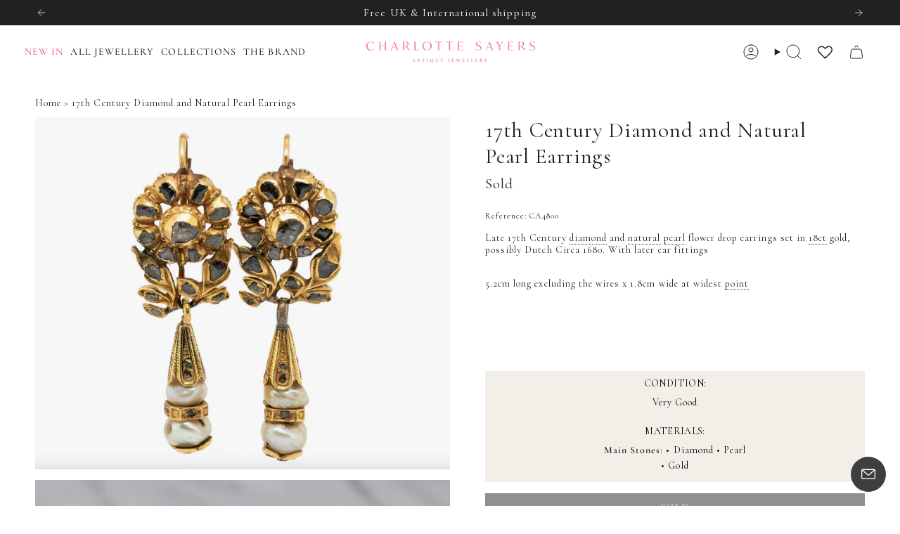

--- FILE ---
content_type: text/html; charset=utf-8
request_url: https://charlottesayers.com/en-us/products/17th-century-diamond-amp-natural-pearl-earrings
body_size: 65635
content:
<!doctype html>
<html class="no-js no-touch supports-no-cookies" lang="en">
<head> 
    <script async src='https://cdn.shopify.com/s/files/1/0411/8639/4277/t/11/assets/spotlight.js'></script>

    <link async href='https://cdn.shopify.com/s/files/1/0411/8639/4277/t/11/assets/ymq-option.css' rel='stylesheet'>
    
	<link async href='https://option.ymq.cool/option/bottom.css' rel='stylesheet'> 

	<style id="ymq-jsstyle"></style>
	<script>
		window.best_option = window.best_option || {}; 

		best_option.shop = `charlotte-sayers.myshopify.com`; 

		best_option.page = `product`; 

		best_option.ymq_option_branding = {}; 
		  
			best_option.ymq_option_branding = {"button":{"--button-background-checked-color":"#000000","--button-background-color":"#FFFFFF","--button-background-disabled-color":"#FFFFFF","--button-border-checked-color":"#000000","--button-border-color":"#000000","--button-border-disabled-color":"#000000","--button-font-checked-color":"#FFFFFF","--button-font-disabled-color":"#cccccc","--button-font-color":"#000000","--button-border-radius":"0","--button-font-size":"14","--button-line-height":"20","--button-margin-l-r":"4","--button-margin-u-d":"4","--button-padding-l-r":"16","--button-padding-u-d":"8"},"radio":{"--radio-border-color":"#BBC1E1","--radio-border-checked-color":"#BBC1E1","--radio-border-disabled-color":"#BBC1E1","--radio-border-hover-color":"#BBC1E1","--radio-background-color":"#FFFFFF","--radio-background-checked-color":"#275EFE","--radio-background-disabled-color":"#E1E6F9","--radio-background-hover-color":"#FFFFFF","--radio-inner-color":"#E1E6F9","--radio-inner-checked-color":"#FFFFFF","--radio-inner-disabled-color":"#FFFFFF"},"input":{"--input-background-checked-color":"#FFFFFF","--input-background-color":"#FFFFFF","--input-border-checked-color":"#000000","--input-border-color":"#000000","--input-font-checked-color":"#000000","--input-font-color":"#000000","--input-border-radius":"0","--input-font-size":"14","--input-padding-l-r":"16","--input-padding-u-d":"9","--input-width":"100","--input-max-width":"400"},"select":{"--select-border-color":"#000000","--select-border-checked-color":"#000000","--select-background-color":"#FFFFFF","--select-background-checked-color":"#FFFFFF","--select-font-color":"#000000","--select-font-checked-color":"#000000","--select-option-background-color":"#FFFFFF","--select-option-background-checked-color":"#F5F9FF","--select-option-background-disabled-color":"#FFFFFF","--select-option-font-color":"#000000","--select-option-font-checked-color":"#000000","--select-option-font-disabled-color":"#CCCCCC","--select-padding-u-d":"9","--select-padding-l-r":"16","--select-option-padding-u-d":"9","--select-option-padding-l-r":"16","--select-width":"100","--select-max-width":"400","--select-font-size":"14","--select-border-radius":"0"},"multiple":{"--multiple-background-color":"#F5F9FF","--multiple-font-color":"#000000","--multiple-padding-u-d":"2","--multiple-padding-l-r":"8","--multiple-font-size":"12","--multiple-border-radius":"0"},"img":{"--img-border-color":"#E1E1E1","--img-border-checked-color":"#000000","--img-border-disabled-color":"#000000","--img-width":"50","--img-height":"50","--img-margin-u-d":"2","--img-margin-l-r":"2","--img-border-radius":"4"},"upload":{"--upload-background-color":"#409EFF","--upload-font-color":"#FFFFFF","--upload-border-color":"#409EFF","--upload-padding-u-d":"12","--upload-padding-l-r":"20","--upload-font-size":"12","--upload-border-radius":"4"},"cart":{"--cart-border-color":"#000000","--buy-border-color":"#000000","--cart-border-hover-color":"#000000","--buy-border-hover-color":"#000000","--cart-background-color":"#000000","--buy-background-color":"#000000","--cart-background-hover-color":"#000000","--buy-background-hover-color":"#000000","--cart-font-color":"#FFFFFF","--buy-font-color":"#FFFFFF","--cart-font-hover-color":"#FFFFFF","--buy-font-hover-color":"#FFFFFF","--cart-padding-u-d":"12","--cart-padding-l-r":"16","--buy-padding-u-d":"12","--buy-padding-l-r":"16","--cart-margin-u-d":"4","--cart-margin-l-r":"0","--buy-margin-u-d":"4","--buy-margin-l-r":"0","--cart-width":"100","--cart-max-width":"800","--buy-width":"100","--buy-max-width":"800","--cart-font-size":"14","--cart-border-radius":"0","--buy-font-size":"14","--buy-border-radius":"0"},"quantity":{"--quantity-border-color":"#A6A3A3","--quantity-font-color":"#000000","--quantity-background-color":"#FFFFFF","--quantity-width":"150","--quantity-height":"40","--quantity-font-size":"14","--quantity-border-radius":"0"},"global":{"--global-title-color":"#000000","--global-help-color":"#000000","--global-error-color":"#DC3545","--global-title-font-size":"14","--global-help-font-size":"12","--global-error-font-size":"12","--global-margin-top":"0","--global-margin-bottom":"20","--global-margin-left":"0","--global-margin-right":"0","--global-title-margin-top":"0","--global-title-margin-bottom":"5","--global-title-margin-left":"0","--global-title-margin-right":"0","--global-help-margin-top":"5","--global-help-margin-bottom":"0","--global-help-margin-left":"0","--global-help-margin-right":"0","--global-error-margin-top":"5","--global-error-margin-bottom":"0","--global-error-margin-left":"0","--global-error-margin-right":"0"},"discount":{"--new-discount-normal-color":"#1878B9","--new-discount-error-color":"#E22120","--new-discount-layout":"flex-end"},"lan":{"require":"This is a required field.","email":"Please enter a valid email address.","phone":"Please enter the correct phone.","number":"Please enter an number.","integer":"Please enter an integer.","min_char":"Please enter no less than %s characters.","max_char":"Please enter no more than %s characters.","max_s":"Please choose less than %s options.","min_s":"Please choose more than %s options.","total_s":"Please choose %s options.","min":"Please enter no less than %s.","max":"Please enter no more than %s.","currency":"GBP","sold_out":"sold out","please_choose":"Please choose","add_to_cart":"ADD TO CART","buy_it_now":"BUY IT NOW","add_price_text":"Selection will add %s to the price","discount_code":"Discount code","application":"Apply","discount_error1":"Enter a valid discount code","discount_error2":"discount code isn't valid for the items in your cart"},"price":{"--price-border-color":"#000000","--price-background-color":"#FFFFFF","--price-font-color":"#000000","--price-price-font-color":"#03de90","--price-padding-u-d":"9","--price-padding-l-r":"16","--price-width":"100","--price-max-width":"400","--price-font-size":"14","--price-border-radius":"0"},"extra":{"is_show":"0","plan":0,"quantity-box":"0","price-value":"3,4,15,6,16,7","variant-original-margin-bottom":"15","strong-dorp-down":"1","radio-unchecked":1,"img-option-bigger":1,"add-button-reload":"1","id":"56601837668","variant-not-disabled":"0","variant-id-dom":"","add-cart-form-number":".product__content","product-price-in-product-page":"","product-compare-at-price-in-product-page":"","hide-shopify-option":"","show-quantity":"","quantity-change":"","product-hide":"","product-show":"","product-add-to-cart":"","payment-button-hide":"","discount-before":"","cart-quantity-click-change":"","cart-quantity-change":"","check-out-button":"","variant-condition-label-class":"","variant-condition-value-parent-class":"","variant-condition-value-class":"","variant-condition-click-class":"","trigger-select":"","trigger-select-join":"","other-form-data":"0","bunow":"1","cart-ajax":"0","add-cart-url":"","theme-variant-class":"#variant-selector","theme-variant-class-no":".ymq_v_box","extra-style-code":"","variant-id-from":"0","trigger-option-dom":"","before_init_product":"\r\nbestJq(\".product__submit__buttons\").before(`<div class=\"ymq_v_box\"></div>`)","buildYmqDom_b":"","buildYmqDom_a":"","replaceDomPrice_b":"","replaceDomPrice_a":"","buildFormData_b":"","buildFormData_a":"","doAddCart_before_validate":"","doAddCart_after_validate":"","doAddCart_before_getAjaxData":"","doAddCart_after_getAjaxData":"","doAddCart_success":"","doAddCart_error":"","free_plan":1,"sku-model":"0","with-main-sku":"0","source_name":"","simple_condition":"0","fbq-event":"1","wholesale-is-variant":"0","one-time-qty-1":"0","cart-qty-update":"0","min-max-new":"0","real-time-upload":"0","real-time-upload-free":"0","add-to-cart-form":"","min-max":"0","img_cdn":"0","price-time":"0","main-product-with-properties":"0","child-item-action":"","is_small":"1","exclude-free-products":"0","options_list_show":"0","option_value_split":",","penny-variant":"","extra-charge":"","ajaxcart-product-type":"0","ajaxcart-modal":"0","trigger-ajaxcart-modal-show":"","add-cart-timeout":"50","qty-input-trigger":"0","automic-swatch-ajax":"0","product-price-in-product-page-qty":"","product-compare-at-price-in-product-page-qty":"","payment-button-hide-product":"","locale":"0","add-cart-carry-currency":"1","qty-dis-qty":"0","show_wholesale_pricing_fixed":"1","tooltip_type":"none","condition-not-free":"0","value-qty-not-free":"0","build_buy_now":"","close-cart-rate":"0","currency-install":"true","currency-load":"","currency-do":"true","currency-beforedo":"","currency-status":"true","currency-format":"","currency-init":"","before_init_cart":"","replaceDomPrice_b_all_time":"","ymqDiscountClick_b":"","ymqDiscountClick_a":"","doCheckout_before_checkoutqty":"","doCheckout_after_checkoutqty":"","doCheckout_before_getAjaxData":"","doCheckout_after_getAjaxData":"","doCheckout_success":"","doCheckout_error":""},"original-select":{"--no-strong-color":"#000000","--no-strong-color-focus":"#000000","--no-strong-background":"#FFFFFF","--no-strong-background-focus":"#FFFFFF","--no-strong-padding-t":"6","--no-strong-padding-b":"6","--no-strong-padding-l":"8","--no-strong-padding-r":"22","--no-strong-min-height":"22","--no-strong-line-height":"1","--no-strong-max-width":"400","--no-strong-border":"1","--no-strong-border-radius":"4","--no-strong-border-color":"#A0A0A0","--no-strong-border-color-focus":"#A0A0A0"}}; 
		 
	        
		best_option.product = {"id":6704267624548,"title":"17th Century Diamond and Natural Pearl Earrings","handle":"17th-century-diamond-amp-natural-pearl-earrings","description":"\u003cp class=\"\" style=\"white-space: pre-wrap;\"\u003eLate 17th Century diamond and natural pearl flower drop earrings set in 18ct gold, possibly Dutch \u003cmeta charset=\"utf-8\"\u003eCirca 1680. With later ear fittings\u003c\/p\u003e\n\u003cp class=\"\" style=\"white-space: pre-wrap;\"\u003e5.2cm long excluding the wires x 1.8cm wide at widest point\u003c\/p\u003e\n\u003cp class=\"\" style=\"white-space: pre-wrap;\"\u003e\u003cbr\u003e\u003c\/p\u003e\n\u003cp class=\"\" style=\"white-space: pre-wrap;\"\u003e\u003cbr\u003e\u003c\/p\u003e","published_at":"2022-01-26T14:58:38+00:00","created_at":"2022-01-26T14:44:10+00:00","vendor":"Charlotte Sayers","type":"","tags":["Gold","Pearl"],"price":0,"price_min":0,"price_max":0,"available":false,"price_varies":false,"compare_at_price":null,"compare_at_price_min":0,"compare_at_price_max":0,"compare_at_price_varies":false,"variants":[{"id":39750276579428,"title":"Default Title","option1":"Default Title","option2":null,"option3":null,"sku":"CA4800","requires_shipping":true,"taxable":true,"featured_image":null,"available":false,"name":"17th Century Diamond and Natural Pearl Earrings","public_title":null,"options":["Default Title"],"price":0,"weight":0,"compare_at_price":null,"inventory_management":"shopify","barcode":"","requires_selling_plan":false,"selling_plan_allocations":[]}],"images":["\/\/charlottesayers.com\/cdn\/shop\/files\/17th-Century-Diamond-and-Natural-Pearl-Earrings-Charlotte-Sayers-Antique-Jewellery.png?v=1744294711","\/\/charlottesayers.com\/cdn\/shop\/files\/17th-Century-Diamond-and-Natural-Pearl-Earrings-Charlotte-Sayers-Antique-Jewellery-2.jpg?v=1744294713","\/\/charlottesayers.com\/cdn\/shop\/files\/17th-Century-Diamond-and-Natural-Pearl-Earrings-Charlotte-Sayers-Antique-Jewellery-3.jpg?v=1744294715","\/\/charlottesayers.com\/cdn\/shop\/files\/17th-Century-Diamond-and-Natural-Pearl-Earrings-Charlotte-Sayers-Antique-Jewellery-4.jpg?v=1744294716","\/\/charlottesayers.com\/cdn\/shop\/files\/17th-Century-Diamond-and-Natural-Pearl-Earrings-Charlotte-Sayers-Antique-Jewellery-5.jpg?v=1744294718"],"featured_image":"\/\/charlottesayers.com\/cdn\/shop\/files\/17th-Century-Diamond-and-Natural-Pearl-Earrings-Charlotte-Sayers-Antique-Jewellery.png?v=1744294711","options":["Title"],"media":[{"alt":"17th Century Diamond and Natural Pearl Earrings-Charlotte Sayers Antique Jewellery","id":26212348362852,"position":1,"preview_image":{"aspect_ratio":1.176,"height":1190,"width":1400,"src":"\/\/charlottesayers.com\/cdn\/shop\/files\/17th-Century-Diamond-and-Natural-Pearl-Earrings-Charlotte-Sayers-Antique-Jewellery.png?v=1744294711"},"aspect_ratio":1.176,"height":1190,"media_type":"image","src":"\/\/charlottesayers.com\/cdn\/shop\/files\/17th-Century-Diamond-and-Natural-Pearl-Earrings-Charlotte-Sayers-Antique-Jewellery.png?v=1744294711","width":1400},{"alt":"17th Century Diamond and Natural Pearl Earrings-Charlotte Sayers Antique Jewellery","id":26212349378660,"position":2,"preview_image":{"aspect_ratio":1.0,"height":2500,"width":2500,"src":"\/\/charlottesayers.com\/cdn\/shop\/files\/17th-Century-Diamond-and-Natural-Pearl-Earrings-Charlotte-Sayers-Antique-Jewellery-2.jpg?v=1744294713"},"aspect_ratio":1.0,"height":2500,"media_type":"image","src":"\/\/charlottesayers.com\/cdn\/shop\/files\/17th-Century-Diamond-and-Natural-Pearl-Earrings-Charlotte-Sayers-Antique-Jewellery-2.jpg?v=1744294713","width":2500},{"alt":"17th Century Diamond and Natural Pearl Earrings-Charlotte Sayers Antique Jewellery","id":26212350460004,"position":3,"preview_image":{"aspect_ratio":1.0,"height":2500,"width":2500,"src":"\/\/charlottesayers.com\/cdn\/shop\/files\/17th-Century-Diamond-and-Natural-Pearl-Earrings-Charlotte-Sayers-Antique-Jewellery-3.jpg?v=1744294715"},"aspect_ratio":1.0,"height":2500,"media_type":"image","src":"\/\/charlottesayers.com\/cdn\/shop\/files\/17th-Century-Diamond-and-Natural-Pearl-Earrings-Charlotte-Sayers-Antique-Jewellery-3.jpg?v=1744294715","width":2500},{"alt":"17th Century Diamond and Natural Pearl Earrings-Charlotte Sayers Antique Jewellery","id":26212350754916,"position":4,"preview_image":{"aspect_ratio":1.0,"height":2500,"width":2500,"src":"\/\/charlottesayers.com\/cdn\/shop\/files\/17th-Century-Diamond-and-Natural-Pearl-Earrings-Charlotte-Sayers-Antique-Jewellery-4.jpg?v=1744294716"},"aspect_ratio":1.0,"height":2500,"media_type":"image","src":"\/\/charlottesayers.com\/cdn\/shop\/files\/17th-Century-Diamond-and-Natural-Pearl-Earrings-Charlotte-Sayers-Antique-Jewellery-4.jpg?v=1744294716","width":2500},{"alt":"17th Century Diamond and Natural Pearl Earrings-Charlotte Sayers Antique Jewellery","id":26212351148132,"position":5,"preview_image":{"aspect_ratio":1.0,"height":2500,"width":2500,"src":"\/\/charlottesayers.com\/cdn\/shop\/files\/17th-Century-Diamond-and-Natural-Pearl-Earrings-Charlotte-Sayers-Antique-Jewellery-5.jpg?v=1744294718"},"aspect_ratio":1.0,"height":2500,"media_type":"image","src":"\/\/charlottesayers.com\/cdn\/shop\/files\/17th-Century-Diamond-and-Natural-Pearl-Earrings-Charlotte-Sayers-Antique-Jewellery-5.jpg?v=1744294718","width":2500}],"requires_selling_plan":false,"selling_plan_groups":[],"content":"\u003cp class=\"\" style=\"white-space: pre-wrap;\"\u003eLate 17th Century diamond and natural pearl flower drop earrings set in 18ct gold, possibly Dutch \u003cmeta charset=\"utf-8\"\u003eCirca 1680. With later ear fittings\u003c\/p\u003e\n\u003cp class=\"\" style=\"white-space: pre-wrap;\"\u003e5.2cm long excluding the wires x 1.8cm wide at widest point\u003c\/p\u003e\n\u003cp class=\"\" style=\"white-space: pre-wrap;\"\u003e\u003cbr\u003e\u003c\/p\u003e\n\u003cp class=\"\" style=\"white-space: pre-wrap;\"\u003e\u003cbr\u003e\u003c\/p\u003e"}; 

		best_option.ymq_has_only_default_variant = true; 
		 

        
            best_option.ymq_status = {}; 
    		 
    
    		best_option.ymq_variantjson = {}; 
    		 
    
    		best_option.ymq_option_data = {}; 
    		

    		best_option.ymq_option_condition = {}; 
    		 
              
        


        best_option.product_collections = {};
        
            best_option.product_collections[269732544612] = {"id":269732544612,"handle":"diamond","title":"Diamond Jewellery","updated_at":"2026-01-20T17:21:19+00:00","body_html":"\u003cp\u003eDiscover the allure of \u003ca href=\"\/collections\/diamond?filter.v.availability=1\" title=\"Antique Diamond Jewellery\"\u003eantique diamonds\u003c\/a\u003e with \u003ca href=\"https:\/\/charlottesayers.com\/\" title=\"Charlotte Sayers Antique Jewellery\"\u003eCharlotte Sayers\u003c\/a\u003e. Featuring exquisite pieces from various historical eras, our collection includes \u003ca href=\"\/collections\/diamond?filter.p.m.custom.new_type=Rings\u0026amp;filter.v.availability=1\" title=\"Antique Diamond Rings\"\u003ediamond rings\u003c\/a\u003e, \u003ca href=\"\/collections\/diamond?filter.p.m.custom.new_type=Earrings\u0026amp;filter.v.availability=1\" title=\"Antique Diamond Earrings\"\u003eearrings\u003c\/a\u003e, \u003ca href=\"\/collections\/diamond?filter.p.m.custom.new_type=Brooches\u0026amp;filter.v.availability=1\" title=\"Antique Diamond Brooches\"\u003ebrooches\u003c\/a\u003e, and \u003ca href=\"\/collections\/diamond?filter.p.m.custom.new_type=Pendants+%2F+Lockets\u0026amp;filter.v.availability=1\" title=\"Antique Diamond Pendants\"\u003ependants\u003c\/a\u003e that showcase timeless elegance and unparalleled craftsmanship. Each item is carefully selected for its unique beauty and historical significance, making it a perfect addition to any jewellery collection. \u003c\/p\u003e\n\u003c!----\u003e","published_at":"2022-05-31T12:19:31+01:00","sort_order":"manual","template_suffix":"","disjunctive":true,"rules":[{"column":"product_metafield_definition","relation":"equals","condition":"Diamond"}],"published_scope":"web"};
        
            best_option.product_collections[294200836196] = {"id":294200836196,"handle":"earrings","title":"Earrings","updated_at":"2026-01-12T14:04:18+00:00","body_html":"\u003cp\u003eDiscover exquisite antique and vintage earrings at Charlotte Sayers. Shop our latest collection featuring unique pieces from \u003ca href=\"\/collections\/earrings?filter.p.m.my_fields.eras=Georgian+1714-1837\u0026amp;filter.v.availability=1\" title=\"Antique Georgian Earrings\"\u003eGeorgian\u003c\/a\u003e, \u003ca href=\"\/collections\/earrings?filter.p.m.my_fields.eras=Victorian+1837-1901\u0026amp;filter.v.availability=1\" title=\"Antique Victorian Earrings\"\u003eVictorian\u003c\/a\u003e, and \u003ca href=\"\/collections\/earrings?filter.p.m.my_fields.eras=Art+Deco+1920-1935\u0026amp;filter.v.availability=1\" title=\"Antique Art Deco Earrings\"\u003eArt Deco\u003c\/a\u003e eras. Perfect for adding timeless elegance to any outfit.\u003c\/p\u003e","published_at":"2024-10-03T11:45:17+01:00","sort_order":"manual","template_suffix":"","disjunctive":false,"rules":[{"column":"product_metafield_definition","relation":"equals","condition":"Earrings"}],"published_scope":"web"};
        
            best_option.product_collections[286130208868] = {"id":286130208868,"handle":"gold","title":"Gold","updated_at":"2026-01-20T10:28:33+00:00","body_html":"","published_at":"2024-03-11T17:53:22+00:00","sort_order":"manual","template_suffix":"","disjunctive":true,"rules":[{"column":"tag","relation":"equals","condition":"Gold"}],"published_scope":"web"};
        
            best_option.product_collections[290626207844] = {"id":290626207844,"handle":"pearl-jewellery","title":"Pearl Jewellery","updated_at":"2026-01-19T17:36:47+00:00","body_html":"\u003cp\u003eExplore the exquisite collection of \u003ca href=\"\/collections\/pearl-jewellery\" title=\"Antique Pearl Jewellery\"\u003eantique pearl jewellery\u003c\/a\u003e at Charlotte Sayers. Our curated selection features timeless pieces from various historical periods, including \u003ca href=\"\/collections\/pearl-jewellery?filter.p.m.custom.new_type=Rings\" title=\"Antique Pearl Rings\"\u003erings\u003c\/a\u003e, \u003ca href=\"\/collections\/pearl-jewellery?filter.p.m.custom.new_type=Necklaces\" title=\"Antique Pearl Necklaces\"\u003enecklaces\u003c\/a\u003e, \u003ca href=\"\/collections\/pearl-jewellery?filter.p.m.custom.new_type=Earrings\" title=\"Antique Pearl Earrings\"\u003eearrings\u003c\/a\u003e, and \u003ca href=\"\/collections\/pearl-jewellery?filter.p.m.custom.new_type=Brooches\" title=\"Antique Pearl Brooches\"\u003ebrooches\u003c\/a\u003e. Each item showcases exceptional craftsmanship and the natural beauty of pearls, making it perfect for collectors and jewelry enthusiasts alike.\u003c\/p\u003e\n\u003c!----\u003e","published_at":"2024-07-09T14:37:04+01:00","sort_order":"manual","template_suffix":"","disjunctive":false,"rules":[{"column":"product_metafield_definition","relation":"equals","condition":"Pearl"}],"published_scope":"web"};
        
            best_option.product_collections[266300457060] = {"id":266300457060,"handle":"rare","updated_at":"2026-01-07T13:51:57+00:00","published_at":"2022-03-03T11:35:18+00:00","sort_order":"manual","template_suffix":"","published_scope":"web","title":"Rare Antique Finds","body_html":"\u003cp\u003eDiscover our beautiful unrivalled selection of Rare Antique Jewellery from all the Eras.\u003c\/p\u003e\n\u003c!----\u003e"};
        
            best_option.product_collections[290472558692] = {"id":290472558692,"handle":"under-500","title":"Under £500","updated_at":"2026-01-13T16:20:00+00:00","body_html":"\u003cp\u003e\u003cmeta charset=\"utf-8\"\u003eWhether you're looking for a special gift or a statement accessory our \u003cmeta charset=\"utf-8\"\u003ecollection offers a curated selection of exquisite pieces that blend quality, craftsmanship, and beauty. \u003c\/p\u003e","published_at":"2024-07-04T20:12:19+01:00","sort_order":"manual","template_suffix":"","disjunctive":false,"rules":[{"column":"variant_price","relation":"less_than","condition":"500"}],"published_scope":"web"};
        


        best_option.ymq_template_options = {};
	    best_option.ymq_option_template = {};
		best_option.ymq_option_template_condition = {}; 
	    
	    
	    

        
            best_option.ymq_option_template_sort = `1`;
        

        
            best_option.ymq_option_template_sort_before = false;
        
        
        
        best_option.ymq_option_template_c_t = {};
  		best_option.ymq_option_template_condition_c_t = {};
        best_option.ymq_option_template_assign_c_t = {};
        
        
            
            
                
                
                    best_option.ymq_template_options[`tem1`] = {"template":{"ymq1tem1":{"id":"1tem1","type":"3","options":{"1tem1_32":{"link":"","allow_link":0,"weight":"","sku":"","id":"1tem1_32","price":"","value":"Keep Original Size ","hasstock":1,"one_time":"0","default":"0","canvas_type":"2","canvas1":"","canvas2":"","qty_input":0},"1tem1_1":{"link":"","allow_link":0,"weight":"","sku":"","id":"1tem1_1","price":"","value":"US 3 | UK F","hasstock":1,"one_time":"0","default":"0","canvas_type":"2","canvas1":"","canvas2":"","qty_input":0},"1tem1_2":{"link":"","allow_link":0,"weight":"","sku":"","id":"1tem1_2","price":"","value":"US 3.25 | UK F 1/2","hasstock":1,"one_time":"0","default":"0","canvas_type":"2","canvas1":"","canvas2":"","qty_input":0},"1tem1_3":{"link":"","allow_link":0,"weight":"","sku":"","id":"1tem1_3","price":"","value":"US 3.5 | UK G","hasstock":1,"one_time":"0","default":"0","canvas_type":"2","canvas1":"","canvas2":"","qty_input":0},"1tem1_4":{"link":"","allow_link":0,"weight":"","sku":"","id":"1tem1_4","price":"","value":"US 3.75 | UK G 1/2","hasstock":1,"one_time":"0","default":"0","canvas_type":"2","canvas1":"","canvas2":"","qty_input":0},"1tem1_5":{"link":"","allow_link":0,"weight":"","sku":"","id":"1tem1_5","price":"","value":"US 4 | UK H","hasstock":1,"one_time":"0","default":"0","canvas_type":"2","canvas1":"","canvas2":"","qty_input":0},"1tem1_6":{"link":"","allow_link":0,"weight":"","sku":"","id":"1tem1_6","price":"","value":"US 4.25 | UK H 1/2","hasstock":1,"one_time":"0","default":"0","canvas_type":"2","canvas1":"","canvas2":"","qty_input":0},"1tem1_7":{"link":"","allow_link":0,"weight":"","sku":"","id":"1tem1_7","price":"","value":"US 4.5 | UK I","hasstock":1,"one_time":"0","default":"0","canvas_type":"2","canvas1":"","canvas2":"","qty_input":0},"1tem1_8":{"link":"","allow_link":0,"weight":"","sku":"","id":"1tem1_8","price":"","value":"US 4.75 | UK J","hasstock":1,"one_time":"0","default":"0","canvas_type":"2","canvas1":"","canvas2":"","qty_input":0},"1tem1_9":{"link":"","allow_link":0,"weight":"","sku":"","id":"1tem1_9","price":"","value":"US 5 | UK J 1/2","hasstock":1,"one_time":"0","default":"0","canvas_type":"2","canvas1":"","canvas2":"","qty_input":0},"1tem1_10":{"link":"","allow_link":0,"weight":"","sku":"","id":"1tem1_10","price":"","value":"US 5.25 | UK K","hasstock":1,"one_time":"0","default":"0","canvas_type":"2","canvas1":"","canvas2":"","qty_input":0},"1tem1_11":{"link":"","allow_link":0,"weight":"","sku":"","id":"1tem1_11","price":"","value":"US 5.5 | UK K 1/2","hasstock":1,"one_time":"0","default":"0","canvas_type":"2","canvas1":"","canvas2":"","qty_input":0},"1tem1_12":{"link":"","allow_link":0,"weight":"","sku":"","id":"1tem1_12","price":"","value":"US 5.75 | UK L","hasstock":1,"one_time":"0","default":"0","canvas_type":"2","canvas1":"","canvas2":"","qty_input":0},"1tem1_13":{"link":"","allow_link":0,"weight":"","sku":"","id":"1tem1_13","price":"","value":"US 6 | UK L 1/2","hasstock":1,"one_time":"0","default":"0","canvas_type":"2","canvas1":"","canvas2":"","qty_input":0},"1tem1_14":{"link":"","allow_link":0,"weight":"","sku":"","id":"1tem1_14","price":"","value":"US 6.25 | UK M","hasstock":1,"one_time":"0","default":"0","canvas_type":"2","canvas1":"","canvas2":"","qty_input":0},"1tem1_15":{"link":"","allow_link":0,"weight":"","sku":"","id":"1tem1_15","price":"","value":"US 6.5 | UK M 1/2","hasstock":1,"one_time":"0","default":"0","canvas_type":"2","canvas1":"","canvas2":"","qty_input":0},"1tem1_16":{"link":"","allow_link":0,"weight":"","sku":"","id":"1tem1_16","price":"","value":"US 6.75 | UK N","hasstock":1,"one_time":"0","default":"0","canvas_type":"2","canvas1":"","canvas2":"","qty_input":0},"1tem1_17":{"link":"","allow_link":0,"weight":"","sku":"","id":"1tem1_17","price":"","value":"US 7 | UK N 1/2","hasstock":1,"one_time":"0","default":"0","canvas_type":"2","canvas1":"","canvas2":"","qty_input":0},"1tem1_18":{"link":"","allow_link":0,"weight":"","sku":"","id":"1tem1_18","price":"","value":"US 7.25 | UK O","hasstock":1,"one_time":"0","default":"0","canvas_type":"2","canvas1":"","canvas2":"","qty_input":0},"1tem1_19":{"link":"","allow_link":0,"weight":"","sku":"","id":"1tem1_19","price":"","value":"US 7.5 | UK O 1/2","hasstock":1,"one_time":"0","default":"0","canvas_type":"2","canvas1":"","canvas2":"","qty_input":0},"1tem1_20":{"link":"","allow_link":0,"weight":"","sku":"","id":"1tem1_20","price":"","value":"US 7.75 | UK P","hasstock":1,"one_time":"0","default":"0","canvas_type":"2","canvas1":"","canvas2":"","qty_input":0},"1tem1_21":{"link":"","allow_link":0,"weight":"","sku":"","id":"1tem1_21","price":"","value":"US 8 | UK P 1/2","hasstock":1,"one_time":"0","default":"0","canvas_type":"2","canvas1":"","canvas2":"","qty_input":0},"1tem1_22":{"link":"","allow_link":0,"weight":"","sku":"","id":"1tem1_22","price":"","value":"US 8.25 | UK Q","hasstock":1,"one_time":"0","default":"0","canvas_type":"2","canvas1":"","canvas2":"","qty_input":0},"1tem1_23":{"link":"","allow_link":0,"weight":"","sku":"","id":"1tem1_23","price":"","value":"US 8.5 | UK Q 1/2","hasstock":1,"one_time":"0","default":"0","canvas_type":"2","canvas1":"","canvas2":"","qty_input":0},"1tem1_24":{"link":"","allow_link":0,"weight":"","sku":"","id":"1tem1_24","price":"","value":"US 8.75 | UK R","hasstock":1,"one_time":"0","default":"0","canvas_type":"2","canvas1":"","canvas2":"","qty_input":0},"1tem1_25":{"link":"","allow_link":0,"weight":"","sku":"","id":"1tem1_25","price":"","value":"US 9 | UK R 1/2","hasstock":1,"one_time":"0","default":"0","canvas_type":"2","canvas1":"","canvas2":"","qty_input":0},"1tem1_26":{"link":"","allow_link":0,"weight":"","sku":"","id":"1tem1_26","price":"","value":"US 9.25 | UK S","hasstock":1,"one_time":"0","default":"0","canvas_type":"2","canvas1":"","canvas2":"","qty_input":0},"1tem1_27":{"link":"","allow_link":0,"weight":"","sku":"","id":"1tem1_27","price":"","value":"US 9.5 | UK S 1/2","hasstock":1,"one_time":"0","default":"0","canvas_type":"2","canvas1":"","canvas2":"","qty_input":0},"1tem1_28":{"link":"","allow_link":0,"weight":"","sku":"","id":"1tem1_28","price":"","value":"US 9.75 | UK T","hasstock":1,"one_time":"0","default":"0","canvas_type":"2","canvas1":"","canvas2":"","qty_input":0},"1tem1_29":{"link":"","allow_link":0,"weight":"","sku":"","id":"1tem1_29","price":"","value":"US 10 | UK T 1/2","hasstock":1,"one_time":"0","default":"0","canvas_type":"2","canvas1":"","canvas2":"","qty_input":0},"1tem1_30":{"link":"","allow_link":0,"weight":"","sku":"","id":"1tem1_30","price":"","value":"US 10.25 | UK U","hasstock":1,"one_time":"0","default":"0","canvas_type":"2","canvas1":"","canvas2":"","qty_input":0},"1tem1_31":{"link":"","allow_link":0,"weight":"","sku":"","id":"1tem1_31","price":"","value":"US 10.5 | UK U 1/2","hasstock":1,"one_time":"0","default":"0","canvas_type":"2","canvas1":"","canvas2":"","qty_input":0},"1tem1_33":{"link":"","allow_link":0,"weight":"","sku":"","id":"1tem1_33","price":"","value":"US 10.75 | UK V","hasstock":1,"one_time":"0","default":"0","canvas_type":"2","canvas1":"","canvas2":"","qty_input":0},"1tem1_34":{"link":"","allow_link":0,"weight":"","sku":"","id":"1tem1_34","price":"","value":"US 11 | UK V 1/2","hasstock":1,"one_time":"0","default":"0","canvas_type":"2","canvas1":"","canvas2":"","qty_input":0},"1tem1_35":{"link":"","allow_link":0,"weight":"","sku":"","id":"1tem1_35","price":"","value":"US 11.25 |  UK W","hasstock":1,"one_time":"0","default":"0","canvas_type":"2","canvas1":"","canvas2":"","qty_input":0},"1tem1_36":{"link":"","allow_link":0,"weight":"","sku":"","id":"1tem1_36","price":"","value":"US 11.5 | UK W 1/2","hasstock":1,"one_time":"0","default":"0","canvas_type":"2","canvas1":"","canvas2":"","qty_input":0},"1tem1_37":{"link":"","allow_link":0,"weight":"","sku":"","id":"1tem1_37","price":"","value":"US 11.75 | UK X","hasstock":1,"one_time":"0","default":"0","canvas_type":"2","canvas1":"","canvas2":"","qty_input":0},"1tem1_38":{"link":"","allow_link":0,"weight":"","sku":"","id":"1tem1_38","price":"","value":"US 12 | UK X 1/2","hasstock":1,"one_time":"0","default":"0","canvas_type":"2","canvas1":"","canvas2":"","qty_input":0},"1tem1_39":{"link":"","allow_link":0,"weight":"","sku":"","id":"1tem1_39","price":"","value":"US 12.25 | UK Y","hasstock":1,"one_time":"0","default":"0","canvas_type":"2","canvas1":"","canvas2":"","qty_input":0},"1tem1_40":{"link":"","allow_link":0,"weight":"","sku":"","id":"1tem1_40","price":"","value":"US 12.5 | UK Z","hasstock":1,"one_time":"0","default":"0","canvas_type":"2","canvas1":"","canvas2":"","qty_input":0},"1tem1_41":{"link":"","allow_link":0,"weight":"","sku":"","id":"1tem1_41","price":"","value":"US 12.75 | UK Z 1/2","hasstock":1,"one_time":"0","default":"0","canvas_type":"2","canvas1":"","canvas2":"","qty_input":0},"1tem1_42":{"link":"","allow_link":0,"weight":"","sku":"","id":"1tem1_42","price":"","value":"US 13.25 | UK Z + 1","hasstock":1,"one_time":"0","default":"0","canvas_type":"2","canvas1":"","canvas2":"","qty_input":0}},"label":"Ring Size","required":1,"is_get_to_cart":1,"onetime":0,"tooltip":"","tooltip_position":"1","hide_title":"0","class":"","help":"Most rings can be sized with a few exceptions, we will contact you if needed.\nPlease note that re-sized rings are non-returnable ","alert_text":"","a_t1":"","a_t2":"","a_width":"700","min_s":"","max_s":"","qty_input":0,"column_width":"","open_new_window":1}},"condition":{},"assign":{"type":1,"manual":{"tag":"","collection":"265896493156","product":""},"automate":{"type":"1","data":{"1":{"tem_condition":"6","tem_condition_type":"1","tem_condition_value":"Antique & Vintage Rings"},"2":{"tem_condition":"5","tem_condition_type":"8","tem_condition_value":"nosize"},"3":{"tem_condition":"4","tem_condition_type":"2","tem_condition_value":"0"}}}}};
                    best_option.ymq_option_template_c_t[`tem1`] = best_option.ymq_template_options[`tem1`]['template'];
                    best_option.ymq_option_template_condition_c_t[`tem1`] = best_option.ymq_template_options[`tem1`]['condition'];
                    best_option.ymq_option_template_assign_c_t[`tem1`] = best_option.ymq_template_options[`tem1`]['assign'];
                
            
        

        
            
            
                
                
                    
                    
                    
                        
                            
                            
                                
                                
                            
                                
                                
                            
                                
                                
                            
                                
                                
                            
                                
                                
                            
                                
                                
                            
                        
                    
                
            
        

        
	</script>
    <script async src='https://options.ymq.cool/option/best-options.js'></script>
	


  <meta charset="UTF-8">
  <meta http-equiv="X-UA-Compatible" content="IE=edge">
  <meta name="viewport" content="width=device-width, initial-scale=1.0">
  <meta name="theme-color" content="#eb5787">
  <link rel="canonical" href="https://charlottesayers.com/en-us/products/17th-century-diamond-amp-natural-pearl-earrings">
  <!-- ======================= Broadcast Theme V5.7.0 ========================= -->

  <link href="//charlottesayers.com/cdn/shop/t/16/assets/theme.css?v=136958507083502621201745406433" as="style" rel="preload">
  <link href="//charlottesayers.com/cdn/shop/t/16/assets/vendor.js?v=37228463622838409191744383845" as="script" rel="preload">
  <link href="//charlottesayers.com/cdn/shop/t/16/assets/theme.js?v=174227719497575118831744383845" as="script" rel="preload">

    <link rel="icon" type="image/png" href="//charlottesayers.com/cdn/shop/files/Charlotte_Sayers_LOGO_WEB-03.png?crop=center&height=32&v=1709122182&width=32">
  

  <!-- Title and description ================================================ -->
  
  <title>
    
    17th Century Diamond and Natural Pearl Earrings - Charlotte Sayers Antique Jewellery
    
    
    
  </title>

  
    <meta name="description" content="Charlotte Sayers provides a curated collection of some of the best antique and period jewellery. Fine antique jewellery from the Stuart, Georgian, Victorian, Edwardian and Art Deco Eras.">
  

  <meta property="og:site_name" content="Charlotte Sayers">
<meta property="og:url" content="https://charlottesayers.com/en-us/products/17th-century-diamond-amp-natural-pearl-earrings">
<meta property="og:title" content="17th Century Diamond and Natural Pearl Earrings - Charlotte Sayers Antique Jewellery">
<meta property="og:type" content="product">
<meta property="og:description" content="Charlotte Sayers provides a curated collection of some of the best antique and period jewellery. Fine antique jewellery from the Stuart, Georgian, Victorian, Edwardian and Art Deco Eras."><meta property="og:image" content="http://charlottesayers.com/cdn/shop/files/17th-Century-Diamond-and-Natural-Pearl-Earrings-Charlotte-Sayers-Antique-Jewellery.png?v=1744294711">
  <meta property="og:image:secure_url" content="https://charlottesayers.com/cdn/shop/files/17th-Century-Diamond-and-Natural-Pearl-Earrings-Charlotte-Sayers-Antique-Jewellery.png?v=1744294711">
  <meta property="og:image:width" content="1400">
  <meta property="og:image:height" content="1190"><meta property="og:price:amount" content="0.00">
  <meta property="og:price:currency" content="USD"><meta name="twitter:card" content="summary_large_image">
<meta name="twitter:title" content="17th Century Diamond and Natural Pearl Earrings - Charlotte Sayers Antique Jewellery">
<meta name="twitter:description" content="Charlotte Sayers provides a curated collection of some of the best antique and period jewellery. Fine antique jewellery from the Stuart, Georgian, Victorian, Edwardian and Art Deco Eras.">

  <!-- CSS ================================================================== -->
  <style data-shopify>
@font-face {
  font-family: Cormorant;
  font-weight: 400;
  font-style: normal;
  font-display: swap;
  src: url("//charlottesayers.com/cdn/fonts/cormorant/cormorant_n4.bd66e8e0031690b46374315bd1c15a17a8dcd450.woff2") format("woff2"),
       url("//charlottesayers.com/cdn/fonts/cormorant/cormorant_n4.e5604516683cb4cc166c001f2ff5f387255e3b45.woff") format("woff");
}

    @font-face {
  font-family: Cormorant;
  font-weight: 400;
  font-style: normal;
  font-display: swap;
  src: url("//charlottesayers.com/cdn/fonts/cormorant/cormorant_n4.bd66e8e0031690b46374315bd1c15a17a8dcd450.woff2") format("woff2"),
       url("//charlottesayers.com/cdn/fonts/cormorant/cormorant_n4.e5604516683cb4cc166c001f2ff5f387255e3b45.woff") format("woff");
}

    @font-face {
  font-family: Cormorant;
  font-weight: 400;
  font-style: normal;
  font-display: swap;
  src: url("//charlottesayers.com/cdn/fonts/cormorant/cormorant_n4.bd66e8e0031690b46374315bd1c15a17a8dcd450.woff2") format("woff2"),
       url("//charlottesayers.com/cdn/fonts/cormorant/cormorant_n4.e5604516683cb4cc166c001f2ff5f387255e3b45.woff") format("woff");
}


    
      @font-face {
  font-family: Cormorant;
  font-weight: 500;
  font-style: normal;
  font-display: swap;
  src: url("//charlottesayers.com/cdn/fonts/cormorant/cormorant_n5.897f6a30ce53863d490505c0132c13f3a2107ba7.woff2") format("woff2"),
       url("//charlottesayers.com/cdn/fonts/cormorant/cormorant_n5.2886c5c58d0eba0663ec9f724d5eb310c99287bf.woff") format("woff");
}

    

    
      @font-face {
  font-family: Cormorant;
  font-weight: 500;
  font-style: normal;
  font-display: swap;
  src: url("//charlottesayers.com/cdn/fonts/cormorant/cormorant_n5.897f6a30ce53863d490505c0132c13f3a2107ba7.woff2") format("woff2"),
       url("//charlottesayers.com/cdn/fonts/cormorant/cormorant_n5.2886c5c58d0eba0663ec9f724d5eb310c99287bf.woff") format("woff");
}

    

    
    

    
      @font-face {
  font-family: Cormorant;
  font-weight: 400;
  font-style: italic;
  font-display: swap;
  src: url("//charlottesayers.com/cdn/fonts/cormorant/cormorant_i4.0b95f138bb9694e184a2ebaf079dd59cf448e2d3.woff2") format("woff2"),
       url("//charlottesayers.com/cdn/fonts/cormorant/cormorant_i4.75684eb0a368d69688996f5f8e72c62747e6c249.woff") format("woff");
}

    

    
      @font-face {
  font-family: Cormorant;
  font-weight: 500;
  font-style: italic;
  font-display: swap;
  src: url("//charlottesayers.com/cdn/fonts/cormorant/cormorant_i5.5f44803b5f0edb410d154f596e709a324a72bde3.woff2") format("woff2"),
       url("//charlottesayers.com/cdn/fonts/cormorant/cormorant_i5.a529d8c487f1e4d284473cc4a5502e52c8de247f.woff") format("woff");
}

    
  </style>

  
<style data-shopify>

:root {--scrollbar-width: 0px;





--COLOR-VIDEO-BG: #f2f2f2;
--COLOR-BG-BRIGHTER: #f2f2f2;--COLOR-BG: #ffffff;--COLOR-BG-ALPHA-25: rgba(255, 255, 255, 0.25);
--COLOR-BG-TRANSPARENT: rgba(255, 255, 255, 0);
--COLOR-BG-SECONDARY: #F7F9FA;
--COLOR-BG-SECONDARY-LIGHTEN: #ffffff;
--COLOR-BG-RGB: 255, 255, 255;

--COLOR-TEXT-DARK: #000000;
--COLOR-TEXT: #212121;
--COLOR-TEXT-LIGHT: #646464;


/* === Opacity shades of grey ===*/
--COLOR-A5:  rgba(33, 33, 33, 0.05);
--COLOR-A10: rgba(33, 33, 33, 0.1);
--COLOR-A15: rgba(33, 33, 33, 0.15);
--COLOR-A20: rgba(33, 33, 33, 0.2);
--COLOR-A25: rgba(33, 33, 33, 0.25);
--COLOR-A30: rgba(33, 33, 33, 0.3);
--COLOR-A35: rgba(33, 33, 33, 0.35);
--COLOR-A40: rgba(33, 33, 33, 0.4);
--COLOR-A45: rgba(33, 33, 33, 0.45);
--COLOR-A50: rgba(33, 33, 33, 0.5);
--COLOR-A55: rgba(33, 33, 33, 0.55);
--COLOR-A60: rgba(33, 33, 33, 0.6);
--COLOR-A65: rgba(33, 33, 33, 0.65);
--COLOR-A70: rgba(33, 33, 33, 0.7);
--COLOR-A75: rgba(33, 33, 33, 0.75);
--COLOR-A80: rgba(33, 33, 33, 0.8);
--COLOR-A85: rgba(33, 33, 33, 0.85);
--COLOR-A90: rgba(33, 33, 33, 0.9);
--COLOR-A95: rgba(33, 33, 33, 0.95);

--COLOR-BORDER: rgb(240, 240, 240);
--COLOR-BORDER-LIGHT: #f6f6f6;
--COLOR-BORDER-HAIRLINE: #f7f7f7;
--COLOR-BORDER-DARK: #bdbdbd;/* === Bright color ===*/
--COLOR-PRIMARY: #eb5787;
--COLOR-PRIMARY-HOVER: #e70e55;
--COLOR-PRIMARY-FADE: rgba(235, 87, 135, 0.05);
--COLOR-PRIMARY-FADE-HOVER: rgba(235, 87, 135, 0.1);
--COLOR-PRIMARY-LIGHT: #ffdce7;--COLOR-PRIMARY-OPPOSITE: #ffffff;



/* === link Color ===*/
--COLOR-LINK: #212121;
--COLOR-LINK-HOVER: rgba(33, 33, 33, 0.7);
--COLOR-LINK-FADE: rgba(33, 33, 33, 0.05);
--COLOR-LINK-FADE-HOVER: rgba(33, 33, 33, 0.1);--COLOR-LINK-OPPOSITE: #ffffff;


/* === Product grid sale tags ===*/
--COLOR-SALE-BG: #212121;
--COLOR-SALE-TEXT: #ffffff;

/* === Product grid badges ===*/
--COLOR-BADGE-BG: #eb5787;
--COLOR-BADGE-TEXT: #ffffff;

/* === Product sale color ===*/
--COLOR-SALE: #eb5787;

/* === Gray background on Product grid items ===*/--filter-bg: .97;/* === Helper colors for form error states ===*/
--COLOR-ERROR: #721C24;
--COLOR-ERROR-BG: #F8D7DA;
--COLOR-ERROR-BORDER: #F5C6CB;



  --RADIUS: 0px;
  --RADIUS-SELECT: 0px;

--COLOR-HEADER-BG: #ffffff;--COLOR-HEADER-BG-TRANSPARENT: rgba(255, 255, 255, 0);
--COLOR-HEADER-LINK: #212121;
--COLOR-HEADER-LINK-HOVER: rgba(33, 33, 33, 0.7);

--COLOR-MENU-BG: #ffffff;
--COLOR-MENU-LINK: #212121;
--COLOR-MENU-LINK-HOVER: rgba(33, 33, 33, 0.7);
--COLOR-SUBMENU-BG: #ffffff;
--COLOR-SUBMENU-LINK: #212121;
--COLOR-SUBMENU-LINK-HOVER: rgba(33, 33, 33, 0.7);
--COLOR-SUBMENU-TEXT-LIGHT: #646464;
--COLOR-MENU-TRANSPARENT: #ffffff;
--COLOR-MENU-TRANSPARENT-HOVER: rgba(255, 255, 255, 0.7);--COLOR-FOOTER-BG: #ffffff;
--COLOR-FOOTER-BG-HAIRLINE: #f7f7f7;
--COLOR-FOOTER-TEXT: #212121;
--COLOR-FOOTER-TEXT-A35: rgba(33, 33, 33, 0.35);
--COLOR-FOOTER-TEXT-A75: rgba(33, 33, 33, 0.75);
--COLOR-FOOTER-LINK: #eb5787;
--COLOR-FOOTER-LINK-HOVER: rgba(235, 87, 135, 0.7);
--COLOR-FOOTER-BORDER: #212121;

--TRANSPARENT: rgba(255, 255, 255, 0);

/* === Default overlay opacity ===*/
--overlay-opacity: 0;
--underlay-opacity: 1;
--underlay-bg: rgba(0,0,0,0.4);

/* === Custom Cursor ===*/
--ICON-ZOOM-IN: url( "//charlottesayers.com/cdn/shop/t/16/assets/icon-zoom-in.svg?v=182473373117644429561744383845" );
--ICON-ZOOM-OUT: url( "//charlottesayers.com/cdn/shop/t/16/assets/icon-zoom-out.svg?v=101497157853986683871744383845" );

/* === Custom Icons ===*/


  
  --ICON-ADD-BAG: url( "//charlottesayers.com/cdn/shop/t/16/assets/icon-add-bag.svg?v=23763382405227654651744383845" );
  --ICON-ADD-CART: url( "//charlottesayers.com/cdn/shop/t/16/assets/icon-add-cart.svg?v=3962293684743587821744383845" );
  --ICON-ARROW-LEFT: url( "//charlottesayers.com/cdn/shop/t/16/assets/icon-arrow-left.svg?v=136066145774695772731744383845" );
  --ICON-ARROW-RIGHT: url( "//charlottesayers.com/cdn/shop/t/16/assets/icon-arrow-right.svg?v=150928298113663093401744383845" );
  --ICON-SELECT: url("//charlottesayers.com/cdn/shop/t/16/assets/icon-select.svg?v=167170173659852274001744383845");


--PRODUCT-GRID-ASPECT-RATIO: 100%;

/* === Typography ===*/
--FONT-WEIGHT-BODY: 400;
--FONT-WEIGHT-BODY-BOLD: 500;

--FONT-STACK-BODY: Cormorant, serif;
--FONT-STYLE-BODY: normal;
--FONT-STYLE-BODY-ITALIC: italic;
--FONT-ADJUST-BODY: 1.3;

--LETTER-SPACING-BODY: 0.05em;

--FONT-WEIGHT-HEADING: 400;
--FONT-WEIGHT-HEADING-BOLD: 500;

--FONT-UPPERCASE-HEADING: none;
--LETTER-SPACING-HEADING: 0.025em;

--FONT-STACK-HEADING: Cormorant, serif;
--FONT-STYLE-HEADING: normal;
--FONT-STYLE-HEADING-ITALIC: italic;
--FONT-ADJUST-HEADING: 1.15;

--FONT-WEIGHT-SUBHEADING: 400;
--FONT-WEIGHT-SUBHEADING-BOLD: 500;

--FONT-STACK-SUBHEADING: Cormorant, serif;
--FONT-STYLE-SUBHEADING: normal;
--FONT-STYLE-SUBHEADING-ITALIC: italic;
--FONT-ADJUST-SUBHEADING: 1.0;

--FONT-UPPERCASE-SUBHEADING: uppercase;
--LETTER-SPACING-SUBHEADING: 0.1em;

--FONT-STACK-NAV: Cormorant, serif;
--FONT-STYLE-NAV: normal;
--FONT-STYLE-NAV-ITALIC: italic;
--FONT-ADJUST-NAV: 1.0;

--FONT-WEIGHT-NAV: 400;
--FONT-WEIGHT-NAV-BOLD: 500;

--LETTER-SPACING-NAV: 0.075em;

--FONT-SIZE-BASE: 1.3rem;
--FONT-SIZE-BASE-PERCENT: 1.3;

/* === Parallax ===*/
--PARALLAX-STRENGTH-MIN: 120.0%;
--PARALLAX-STRENGTH-MAX: 130.0%;--COLUMNS: 4;
--COLUMNS-MEDIUM: 3;
--COLUMNS-SMALL: 2;
--COLUMNS-MOBILE: 1;--LAYOUT-OUTER: 50px;
  --LAYOUT-GUTTER: 32px;
  --LAYOUT-OUTER-MEDIUM: 30px;
  --LAYOUT-GUTTER-MEDIUM: 22px;
  --LAYOUT-OUTER-SMALL: 16px;
  --LAYOUT-GUTTER-SMALL: 16px;--base-animation-delay: 0ms;
--line-height-normal: 1.375; /* Equals to line-height: normal; */--SIDEBAR-WIDTH: 288px;
  --SIDEBAR-WIDTH-MEDIUM: 258px;--DRAWER-WIDTH: 380px;--ICON-STROKE-WIDTH: 1px;/* === Button General ===*/
--BTN-FONT-STACK: Cormorant, serif;
--BTN-FONT-WEIGHT: 400;
--BTN-FONT-STYLE: normal;
--BTN-FONT-SIZE: 13px;

--BTN-LETTER-SPACING: 0.1em;
--BTN-UPPERCASE: uppercase;
--BTN-TEXT-ARROW-OFFSET: -1px;

/* === Button Primary ===*/
--BTN-PRIMARY-BORDER-COLOR: #212121;
--BTN-PRIMARY-BG-COLOR: #212121;
--BTN-PRIMARY-TEXT-COLOR: #ffffff;


  --BTN-PRIMARY-BG-COLOR-BRIGHTER: #3b3b3b;


/* === Button Secondary ===*/
--BTN-SECONDARY-BORDER-COLOR: #eb5787;
--BTN-SECONDARY-BG-COLOR: #eb5787;
--BTN-SECONDARY-TEXT-COLOR: #ffffff;


  --BTN-SECONDARY-BG-COLOR-BRIGHTER: #e84077;


/* === Button White ===*/
--TEXT-BTN-BORDER-WHITE: #fff;
--TEXT-BTN-BG-WHITE: #fff;
--TEXT-BTN-WHITE: #000;
--TEXT-BTN-BG-WHITE-BRIGHTER: #f2f2f2;

/* === Button Black ===*/
--TEXT-BTN-BG-BLACK: #000;
--TEXT-BTN-BORDER-BLACK: #000;
--TEXT-BTN-BLACK: #fff;
--TEXT-BTN-BG-BLACK-BRIGHTER: #1a1a1a;

/* === Default Cart Gradient ===*/

--FREE-SHIPPING-GRADIENT: linear-gradient(to right, var(--COLOR-PRIMARY-LIGHT) 0%, var(--COLOR-PRIMARY) 100%);

/* === Swatch Size ===*/
--swatch-size-filters: calc(1.15rem * var(--FONT-ADJUST-BODY));
--swatch-size-product: calc(2.2rem * var(--FONT-ADJUST-BODY));
}

/* === Backdrop ===*/
::backdrop {
  --underlay-opacity: 1;
  --underlay-bg: rgba(0,0,0,0.4);
}
</style>


  <link href="//charlottesayers.com/cdn/shop/t/16/assets/theme.css?v=136958507083502621201745406433" rel="stylesheet" type="text/css" media="all" />
<link href="//charlottesayers.com/cdn/shop/t/16/assets/swatches.css?v=157844926215047500451744383845" as="style" rel="preload">
    <link href="//charlottesayers.com/cdn/shop/t/16/assets/swatches.css?v=157844926215047500451744383845" rel="stylesheet" type="text/css" media="all" />
<style data-shopify>.swatches {
    --black: #000000;--white: #fafafa;--blank: url(//charlottesayers.com/cdn/shop/files/blank_small.png?v=30336);
  }</style>
<script>
    if (window.navigator.userAgent.indexOf('MSIE ') > 0 || window.navigator.userAgent.indexOf('Trident/') > 0) {
      document.documentElement.className = document.documentElement.className + ' ie';

      var scripts = document.getElementsByTagName('script')[0];
      var polyfill = document.createElement("script");
      polyfill.defer = true;
      polyfill.src = "//charlottesayers.com/cdn/shop/t/16/assets/ie11.js?v=144489047535103983231744383845";

      scripts.parentNode.insertBefore(polyfill, scripts);
    } else {
      document.documentElement.className = document.documentElement.className.replace('no-js', 'js');
    }

    document.documentElement.style.setProperty('--scrollbar-width', `${getScrollbarWidth()}px`);

    function getScrollbarWidth() {
      // Creating invisible container
      const outer = document.createElement('div');
      outer.style.visibility = 'hidden';
      outer.style.overflow = 'scroll'; // forcing scrollbar to appear
      outer.style.msOverflowStyle = 'scrollbar'; // needed for WinJS apps
      document.documentElement.appendChild(outer);

      // Creating inner element and placing it in the container
      const inner = document.createElement('div');
      outer.appendChild(inner);

      // Calculating difference between container's full width and the child width
      const scrollbarWidth = outer.offsetWidth - inner.offsetWidth;

      // Removing temporary elements from the DOM
      outer.parentNode.removeChild(outer);

      return scrollbarWidth;
    }

    let root = '/en-us';
    if (root[root.length - 1] !== '/') {
      root = root + '/';
    }

    window.theme = {
      routes: {
        root: root,
        cart_url: '/en-us/cart',
        cart_add_url: '/en-us/cart/add',
        cart_change_url: '/en-us/cart/change',
        product_recommendations_url: '/en-us/recommendations/products',
        predictive_search_url: '/en-us/search/suggest',
        addresses_url: '/en-us/account/addresses'
      },
      assets: {
        photoswipe: '//charlottesayers.com/cdn/shop/t/16/assets/photoswipe.js?v=162613001030112971491744383845',
        smoothscroll: '//charlottesayers.com/cdn/shop/t/16/assets/smoothscroll.js?v=37906625415260927261744383845',
      },
      strings: {
        addToCart: "Add to cart",
        cartAcceptanceError: "You must accept our terms and conditions.",
        soldOut: "Sold",
        from: "From",
        preOrder: "Pre-order",
        sale: "Sale",
        subscription: "Subscription",
        unavailable: "Unavailable",
        unitPrice: "Unit price",
        unitPriceSeparator: "per",
        shippingCalcSubmitButton: "Calculate shipping",
        shippingCalcSubmitButtonDisabled: "Calculating...",
        selectValue: "Select value",
        selectColor: "Select color",
        oneColor: "color",
        otherColor: "colors",
        upsellAddToCart: "Add",
        free: "Sold",
        swatchesColor: "Color, Colour",
        sku: "SKU",
      },
      settings: {
        cartType: "drawer",
        customerLoggedIn: null ? true : false,
        enableQuickAdd: false,
        enableAnimations: true,
        variantOnSale: true,
        collectionSwatchStyle: "text-slider",
        swatchesType: "theme"
      },
      sliderArrows: {
        prev: '<button type="button" class="slider__button slider__button--prev" data-button-arrow data-button-prev>' + "Previous" + '</button>',
        next: '<button type="button" class="slider__button slider__button--next" data-button-arrow data-button-next>' + "Next" + '</button>',
      },
      moneyFormat: false ? "${{amount}} USD" : "${{amount}}",
      moneyWithoutCurrencyFormat: "${{amount}}",
      moneyWithCurrencyFormat: "${{amount}} USD",
      subtotal: 0,
      info: {
        name: 'broadcast'
      },
      version: '5.7.0'
    };

    let windowInnerHeight = window.innerHeight;
    document.documentElement.style.setProperty('--full-height', `${windowInnerHeight}px`);
    document.documentElement.style.setProperty('--three-quarters', `${windowInnerHeight * 0.75}px`);
    document.documentElement.style.setProperty('--two-thirds', `${windowInnerHeight * 0.66}px`);
    document.documentElement.style.setProperty('--one-half', `${windowInnerHeight * 0.5}px`);
    document.documentElement.style.setProperty('--one-third', `${windowInnerHeight * 0.33}px`);
    document.documentElement.style.setProperty('--one-fifth', `${windowInnerHeight * 0.2}px`);
  </script>

  

  <!-- Theme Javascript ============================================================== -->
  <script src="//charlottesayers.com/cdn/shop/t/16/assets/vendor.js?v=37228463622838409191744383845" defer="defer"></script>
  <script src="//charlottesayers.com/cdn/shop/t/16/assets/theme.js?v=174227719497575118831744383845" defer="defer"></script><script type="text/javascript">
    (function(c,l,a,r,i,t,y){
        c[a]=c[a]||function(){(c[a].q=c[a].q||[]).push(arguments)};
        t=l.createElement(r);t.async=1;t.src="https://www.clarity.ms/tag/"+i;
        y=l.getElementsByTagName(r)[0];y.parentNode.insertBefore(t,y);
    })(window, document, "clarity", "script", "on7ogwjafw");
</script><!-- Shopify app scripts =========================================================== -->

  
  <script>window.performance && window.performance.mark && window.performance.mark('shopify.content_for_header.start');</script><meta name="facebook-domain-verification" content="xkfz1h86sbtcz8aeguggqmdekhyy23">
<meta name="google-site-verification" content="4Fsnb5TX1yfZ0RAAoryZxj3PCi8nYiMfX0xijt-Qqyw">
<meta id="shopify-digital-wallet" name="shopify-digital-wallet" content="/56601837668/digital_wallets/dialog">
<meta name="shopify-checkout-api-token" content="a69c58cf401e11bc95161bbf3464544a">
<link rel="alternate" hreflang="x-default" href="https://charlottesayers.com/products/17th-century-diamond-amp-natural-pearl-earrings">
<link rel="alternate" hreflang="en" href="https://charlottesayers.com/products/17th-century-diamond-amp-natural-pearl-earrings">
<link rel="alternate" hreflang="en-US" href="https://charlottesayers.com/en-us/products/17th-century-diamond-amp-natural-pearl-earrings">
<link rel="alternate" hreflang="en-AD" href="https://charlottesayers.com/en-eu/products/17th-century-diamond-amp-natural-pearl-earrings">
<link rel="alternate" hreflang="en-AL" href="https://charlottesayers.com/en-eu/products/17th-century-diamond-amp-natural-pearl-earrings">
<link rel="alternate" hreflang="en-AT" href="https://charlottesayers.com/en-eu/products/17th-century-diamond-amp-natural-pearl-earrings">
<link rel="alternate" hreflang="en-AX" href="https://charlottesayers.com/en-eu/products/17th-century-diamond-amp-natural-pearl-earrings">
<link rel="alternate" hreflang="en-BA" href="https://charlottesayers.com/en-eu/products/17th-century-diamond-amp-natural-pearl-earrings">
<link rel="alternate" hreflang="en-BE" href="https://charlottesayers.com/en-eu/products/17th-century-diamond-amp-natural-pearl-earrings">
<link rel="alternate" hreflang="en-BG" href="https://charlottesayers.com/en-eu/products/17th-century-diamond-amp-natural-pearl-earrings">
<link rel="alternate" hreflang="en-BY" href="https://charlottesayers.com/en-eu/products/17th-century-diamond-amp-natural-pearl-earrings">
<link rel="alternate" hreflang="en-CH" href="https://charlottesayers.com/en-eu/products/17th-century-diamond-amp-natural-pearl-earrings">
<link rel="alternate" hreflang="en-CZ" href="https://charlottesayers.com/en-eu/products/17th-century-diamond-amp-natural-pearl-earrings">
<link rel="alternate" hreflang="en-DE" href="https://charlottesayers.com/en-eu/products/17th-century-diamond-amp-natural-pearl-earrings">
<link rel="alternate" hreflang="en-DK" href="https://charlottesayers.com/en-eu/products/17th-century-diamond-amp-natural-pearl-earrings">
<link rel="alternate" hreflang="en-EE" href="https://charlottesayers.com/en-eu/products/17th-century-diamond-amp-natural-pearl-earrings">
<link rel="alternate" hreflang="en-ES" href="https://charlottesayers.com/en-eu/products/17th-century-diamond-amp-natural-pearl-earrings">
<link rel="alternate" hreflang="en-FI" href="https://charlottesayers.com/en-eu/products/17th-century-diamond-amp-natural-pearl-earrings">
<link rel="alternate" hreflang="en-FO" href="https://charlottesayers.com/en-eu/products/17th-century-diamond-amp-natural-pearl-earrings">
<link rel="alternate" hreflang="en-FR" href="https://charlottesayers.com/en-eu/products/17th-century-diamond-amp-natural-pearl-earrings">
<link rel="alternate" hreflang="en-GG" href="https://charlottesayers.com/en-eu/products/17th-century-diamond-amp-natural-pearl-earrings">
<link rel="alternate" hreflang="en-GI" href="https://charlottesayers.com/en-eu/products/17th-century-diamond-amp-natural-pearl-earrings">
<link rel="alternate" hreflang="en-GR" href="https://charlottesayers.com/en-eu/products/17th-century-diamond-amp-natural-pearl-earrings">
<link rel="alternate" hreflang="en-HR" href="https://charlottesayers.com/en-eu/products/17th-century-diamond-amp-natural-pearl-earrings">
<link rel="alternate" hreflang="en-HU" href="https://charlottesayers.com/en-eu/products/17th-century-diamond-amp-natural-pearl-earrings">
<link rel="alternate" hreflang="en-IE" href="https://charlottesayers.com/en-eu/products/17th-century-diamond-amp-natural-pearl-earrings">
<link rel="alternate" hreflang="en-IM" href="https://charlottesayers.com/en-eu/products/17th-century-diamond-amp-natural-pearl-earrings">
<link rel="alternate" hreflang="en-IS" href="https://charlottesayers.com/en-eu/products/17th-century-diamond-amp-natural-pearl-earrings">
<link rel="alternate" hreflang="en-IT" href="https://charlottesayers.com/en-eu/products/17th-century-diamond-amp-natural-pearl-earrings">
<link rel="alternate" hreflang="en-JE" href="https://charlottesayers.com/en-eu/products/17th-century-diamond-amp-natural-pearl-earrings">
<link rel="alternate" hreflang="en-LI" href="https://charlottesayers.com/en-eu/products/17th-century-diamond-amp-natural-pearl-earrings">
<link rel="alternate" hreflang="en-LT" href="https://charlottesayers.com/en-eu/products/17th-century-diamond-amp-natural-pearl-earrings">
<link rel="alternate" hreflang="en-LU" href="https://charlottesayers.com/en-eu/products/17th-century-diamond-amp-natural-pearl-earrings">
<link rel="alternate" hreflang="en-LV" href="https://charlottesayers.com/en-eu/products/17th-century-diamond-amp-natural-pearl-earrings">
<link rel="alternate" hreflang="en-MC" href="https://charlottesayers.com/en-eu/products/17th-century-diamond-amp-natural-pearl-earrings">
<link rel="alternate" hreflang="en-MD" href="https://charlottesayers.com/en-eu/products/17th-century-diamond-amp-natural-pearl-earrings">
<link rel="alternate" hreflang="en-ME" href="https://charlottesayers.com/en-eu/products/17th-century-diamond-amp-natural-pearl-earrings">
<link rel="alternate" hreflang="en-MK" href="https://charlottesayers.com/en-eu/products/17th-century-diamond-amp-natural-pearl-earrings">
<link rel="alternate" hreflang="en-MT" href="https://charlottesayers.com/en-eu/products/17th-century-diamond-amp-natural-pearl-earrings">
<link rel="alternate" hreflang="en-NL" href="https://charlottesayers.com/en-eu/products/17th-century-diamond-amp-natural-pearl-earrings">
<link rel="alternate" hreflang="en-NO" href="https://charlottesayers.com/en-eu/products/17th-century-diamond-amp-natural-pearl-earrings">
<link rel="alternate" hreflang="en-PL" href="https://charlottesayers.com/en-eu/products/17th-century-diamond-amp-natural-pearl-earrings">
<link rel="alternate" hreflang="en-PT" href="https://charlottesayers.com/en-eu/products/17th-century-diamond-amp-natural-pearl-earrings">
<link rel="alternate" hreflang="en-RO" href="https://charlottesayers.com/en-eu/products/17th-century-diamond-amp-natural-pearl-earrings">
<link rel="alternate" hreflang="en-RS" href="https://charlottesayers.com/en-eu/products/17th-century-diamond-amp-natural-pearl-earrings">
<link rel="alternate" hreflang="en-RU" href="https://charlottesayers.com/en-eu/products/17th-century-diamond-amp-natural-pearl-earrings">
<link rel="alternate" hreflang="en-SE" href="https://charlottesayers.com/en-eu/products/17th-century-diamond-amp-natural-pearl-earrings">
<link rel="alternate" hreflang="en-SI" href="https://charlottesayers.com/en-eu/products/17th-century-diamond-amp-natural-pearl-earrings">
<link rel="alternate" hreflang="en-SJ" href="https://charlottesayers.com/en-eu/products/17th-century-diamond-amp-natural-pearl-earrings">
<link rel="alternate" hreflang="en-SK" href="https://charlottesayers.com/en-eu/products/17th-century-diamond-amp-natural-pearl-earrings">
<link rel="alternate" hreflang="en-SM" href="https://charlottesayers.com/en-eu/products/17th-century-diamond-amp-natural-pearl-earrings">
<link rel="alternate" hreflang="en-UA" href="https://charlottesayers.com/en-eu/products/17th-century-diamond-amp-natural-pearl-earrings">
<link rel="alternate" hreflang="en-VA" href="https://charlottesayers.com/en-eu/products/17th-century-diamond-amp-natural-pearl-earrings">
<link rel="alternate" hreflang="en-XK" href="https://charlottesayers.com/en-eu/products/17th-century-diamond-amp-natural-pearl-earrings">
<link rel="alternate" hreflang="en-AE" href="https://charlottesayers.com/en-int/products/17th-century-diamond-amp-natural-pearl-earrings">
<link rel="alternate" hreflang="en-BQ" href="https://charlottesayers.com/en-int/products/17th-century-diamond-amp-natural-pearl-earrings">
<link rel="alternate" hreflang="en-CC" href="https://charlottesayers.com/en-int/products/17th-century-diamond-amp-natural-pearl-earrings">
<link rel="alternate" hreflang="en-CK" href="https://charlottesayers.com/en-int/products/17th-century-diamond-amp-natural-pearl-earrings">
<link rel="alternate" hreflang="en-CX" href="https://charlottesayers.com/en-int/products/17th-century-diamond-amp-natural-pearl-earrings">
<link rel="alternate" hreflang="en-CY" href="https://charlottesayers.com/en-int/products/17th-century-diamond-amp-natural-pearl-earrings">
<link rel="alternate" hreflang="en-FJ" href="https://charlottesayers.com/en-int/products/17th-century-diamond-amp-natural-pearl-earrings">
<link rel="alternate" hreflang="en-GE" href="https://charlottesayers.com/en-int/products/17th-century-diamond-amp-natural-pearl-earrings">
<link rel="alternate" hreflang="en-HK" href="https://charlottesayers.com/en-int/products/17th-century-diamond-amp-natural-pearl-earrings">
<link rel="alternate" hreflang="en-JO" href="https://charlottesayers.com/en-int/products/17th-century-diamond-amp-natural-pearl-earrings">
<link rel="alternate" hreflang="en-KI" href="https://charlottesayers.com/en-int/products/17th-century-diamond-amp-natural-pearl-earrings">
<link rel="alternate" hreflang="en-KY" href="https://charlottesayers.com/en-int/products/17th-century-diamond-amp-natural-pearl-earrings">
<link rel="alternate" hreflang="en-MO" href="https://charlottesayers.com/en-int/products/17th-century-diamond-amp-natural-pearl-earrings">
<link rel="alternate" hreflang="en-MY" href="https://charlottesayers.com/en-int/products/17th-century-diamond-amp-natural-pearl-earrings">
<link rel="alternate" hreflang="en-NC" href="https://charlottesayers.com/en-int/products/17th-century-diamond-amp-natural-pearl-earrings">
<link rel="alternate" hreflang="en-NF" href="https://charlottesayers.com/en-int/products/17th-century-diamond-amp-natural-pearl-earrings">
<link rel="alternate" hreflang="en-NI" href="https://charlottesayers.com/en-int/products/17th-century-diamond-amp-natural-pearl-earrings">
<link rel="alternate" hreflang="en-NR" href="https://charlottesayers.com/en-int/products/17th-century-diamond-amp-natural-pearl-earrings">
<link rel="alternate" hreflang="en-NU" href="https://charlottesayers.com/en-int/products/17th-century-diamond-amp-natural-pearl-earrings">
<link rel="alternate" hreflang="en-OM" href="https://charlottesayers.com/en-int/products/17th-century-diamond-amp-natural-pearl-earrings">
<link rel="alternate" hreflang="en-PF" href="https://charlottesayers.com/en-int/products/17th-century-diamond-amp-natural-pearl-earrings">
<link rel="alternate" hreflang="en-PG" href="https://charlottesayers.com/en-int/products/17th-century-diamond-amp-natural-pearl-earrings">
<link rel="alternate" hreflang="en-PH" href="https://charlottesayers.com/en-int/products/17th-century-diamond-amp-natural-pearl-earrings">
<link rel="alternate" hreflang="en-PN" href="https://charlottesayers.com/en-int/products/17th-century-diamond-amp-natural-pearl-earrings">
<link rel="alternate" hreflang="en-SA" href="https://charlottesayers.com/en-int/products/17th-century-diamond-amp-natural-pearl-earrings">
<link rel="alternate" hreflang="en-SB" href="https://charlottesayers.com/en-int/products/17th-century-diamond-amp-natural-pearl-earrings">
<link rel="alternate" hreflang="en-SG" href="https://charlottesayers.com/en-int/products/17th-century-diamond-amp-natural-pearl-earrings">
<link rel="alternate" hreflang="en-TC" href="https://charlottesayers.com/en-int/products/17th-century-diamond-amp-natural-pearl-earrings">
<link rel="alternate" hreflang="en-TK" href="https://charlottesayers.com/en-int/products/17th-century-diamond-amp-natural-pearl-earrings">
<link rel="alternate" hreflang="en-TO" href="https://charlottesayers.com/en-int/products/17th-century-diamond-amp-natural-pearl-earrings">
<link rel="alternate" hreflang="en-TV" href="https://charlottesayers.com/en-int/products/17th-century-diamond-amp-natural-pearl-earrings">
<link rel="alternate" hreflang="en-TW" href="https://charlottesayers.com/en-int/products/17th-century-diamond-amp-natural-pearl-earrings">
<link rel="alternate" hreflang="en-UM" href="https://charlottesayers.com/en-int/products/17th-century-diamond-amp-natural-pearl-earrings">
<link rel="alternate" hreflang="en-VU" href="https://charlottesayers.com/en-int/products/17th-century-diamond-amp-natural-pearl-earrings">
<link rel="alternate" hreflang="en-WF" href="https://charlottesayers.com/en-int/products/17th-century-diamond-amp-natural-pearl-earrings">
<link rel="alternate" hreflang="en-WS" href="https://charlottesayers.com/en-int/products/17th-century-diamond-amp-natural-pearl-earrings">
<link rel="alternate" hreflang="en-JP" href="https://charlottesayers.com/en-jp/products/17th-century-diamond-amp-natural-pearl-earrings">
<link rel="alternate" hreflang="en-CA" href="https://charlottesayers.com/en-ca/products/17th-century-diamond-amp-natural-pearl-earrings">
<link rel="alternate" hreflang="en-NZ" href="https://charlottesayers.com/en-nz/products/17th-century-diamond-amp-natural-pearl-earrings">
<link rel="alternate" hreflang="en-AU" href="https://charlottesayers.com/en-au/products/17th-century-diamond-amp-natural-pearl-earrings">
<link rel="alternate" type="application/json+oembed" href="https://charlottesayers.com/en-us/products/17th-century-diamond-amp-natural-pearl-earrings.oembed">
<script async="async" src="/checkouts/internal/preloads.js?locale=en-US"></script>
<link rel="preconnect" href="https://shop.app" crossorigin="anonymous">
<script async="async" src="https://shop.app/checkouts/internal/preloads.js?locale=en-US&shop_id=56601837668" crossorigin="anonymous"></script>
<script id="apple-pay-shop-capabilities" type="application/json">{"shopId":56601837668,"countryCode":"GB","currencyCode":"USD","merchantCapabilities":["supports3DS"],"merchantId":"gid:\/\/shopify\/Shop\/56601837668","merchantName":"Charlotte Sayers","requiredBillingContactFields":["postalAddress","email","phone"],"requiredShippingContactFields":["postalAddress","email","phone"],"shippingType":"shipping","supportedNetworks":["visa","maestro","masterCard","amex","discover","elo"],"total":{"type":"pending","label":"Charlotte Sayers","amount":"1.00"},"shopifyPaymentsEnabled":true,"supportsSubscriptions":true}</script>
<script id="shopify-features" type="application/json">{"accessToken":"a69c58cf401e11bc95161bbf3464544a","betas":["rich-media-storefront-analytics"],"domain":"charlottesayers.com","predictiveSearch":true,"shopId":56601837668,"locale":"en"}</script>
<script>var Shopify = Shopify || {};
Shopify.shop = "charlotte-sayers.myshopify.com";
Shopify.locale = "en";
Shopify.currency = {"active":"USD","rate":"1.35"};
Shopify.country = "US";
Shopify.theme = {"name":"Fat Buddha Web Design - Tooltips: Live","id":143979446372,"schema_name":"Broadcast","schema_version":"5.7.0","theme_store_id":868,"role":"main"};
Shopify.theme.handle = "null";
Shopify.theme.style = {"id":null,"handle":null};
Shopify.cdnHost = "charlottesayers.com/cdn";
Shopify.routes = Shopify.routes || {};
Shopify.routes.root = "/en-us/";</script>
<script type="module">!function(o){(o.Shopify=o.Shopify||{}).modules=!0}(window);</script>
<script>!function(o){function n(){var o=[];function n(){o.push(Array.prototype.slice.apply(arguments))}return n.q=o,n}var t=o.Shopify=o.Shopify||{};t.loadFeatures=n(),t.autoloadFeatures=n()}(window);</script>
<script>
  window.ShopifyPay = window.ShopifyPay || {};
  window.ShopifyPay.apiHost = "shop.app\/pay";
  window.ShopifyPay.redirectState = null;
</script>
<script id="shop-js-analytics" type="application/json">{"pageType":"product"}</script>
<script defer="defer" async type="module" src="//charlottesayers.com/cdn/shopifycloud/shop-js/modules/v2/client.init-shop-cart-sync_BApSsMSl.en.esm.js"></script>
<script defer="defer" async type="module" src="//charlottesayers.com/cdn/shopifycloud/shop-js/modules/v2/chunk.common_CBoos6YZ.esm.js"></script>
<script type="module">
  await import("//charlottesayers.com/cdn/shopifycloud/shop-js/modules/v2/client.init-shop-cart-sync_BApSsMSl.en.esm.js");
await import("//charlottesayers.com/cdn/shopifycloud/shop-js/modules/v2/chunk.common_CBoos6YZ.esm.js");

  window.Shopify.SignInWithShop?.initShopCartSync?.({"fedCMEnabled":true,"windoidEnabled":true});

</script>
<script>
  window.Shopify = window.Shopify || {};
  if (!window.Shopify.featureAssets) window.Shopify.featureAssets = {};
  window.Shopify.featureAssets['shop-js'] = {"shop-cart-sync":["modules/v2/client.shop-cart-sync_DJczDl9f.en.esm.js","modules/v2/chunk.common_CBoos6YZ.esm.js"],"init-fed-cm":["modules/v2/client.init-fed-cm_BzwGC0Wi.en.esm.js","modules/v2/chunk.common_CBoos6YZ.esm.js"],"init-windoid":["modules/v2/client.init-windoid_BS26ThXS.en.esm.js","modules/v2/chunk.common_CBoos6YZ.esm.js"],"init-shop-email-lookup-coordinator":["modules/v2/client.init-shop-email-lookup-coordinator_DFwWcvrS.en.esm.js","modules/v2/chunk.common_CBoos6YZ.esm.js"],"shop-cash-offers":["modules/v2/client.shop-cash-offers_DthCPNIO.en.esm.js","modules/v2/chunk.common_CBoos6YZ.esm.js","modules/v2/chunk.modal_Bu1hFZFC.esm.js"],"shop-button":["modules/v2/client.shop-button_D_JX508o.en.esm.js","modules/v2/chunk.common_CBoos6YZ.esm.js"],"shop-toast-manager":["modules/v2/client.shop-toast-manager_tEhgP2F9.en.esm.js","modules/v2/chunk.common_CBoos6YZ.esm.js"],"avatar":["modules/v2/client.avatar_BTnouDA3.en.esm.js"],"pay-button":["modules/v2/client.pay-button_BuNmcIr_.en.esm.js","modules/v2/chunk.common_CBoos6YZ.esm.js"],"init-shop-cart-sync":["modules/v2/client.init-shop-cart-sync_BApSsMSl.en.esm.js","modules/v2/chunk.common_CBoos6YZ.esm.js"],"shop-login-button":["modules/v2/client.shop-login-button_DwLgFT0K.en.esm.js","modules/v2/chunk.common_CBoos6YZ.esm.js","modules/v2/chunk.modal_Bu1hFZFC.esm.js"],"init-customer-accounts-sign-up":["modules/v2/client.init-customer-accounts-sign-up_TlVCiykN.en.esm.js","modules/v2/client.shop-login-button_DwLgFT0K.en.esm.js","modules/v2/chunk.common_CBoos6YZ.esm.js","modules/v2/chunk.modal_Bu1hFZFC.esm.js"],"init-shop-for-new-customer-accounts":["modules/v2/client.init-shop-for-new-customer-accounts_DrjXSI53.en.esm.js","modules/v2/client.shop-login-button_DwLgFT0K.en.esm.js","modules/v2/chunk.common_CBoos6YZ.esm.js","modules/v2/chunk.modal_Bu1hFZFC.esm.js"],"init-customer-accounts":["modules/v2/client.init-customer-accounts_C0Oh2ljF.en.esm.js","modules/v2/client.shop-login-button_DwLgFT0K.en.esm.js","modules/v2/chunk.common_CBoos6YZ.esm.js","modules/v2/chunk.modal_Bu1hFZFC.esm.js"],"shop-follow-button":["modules/v2/client.shop-follow-button_C5D3XtBb.en.esm.js","modules/v2/chunk.common_CBoos6YZ.esm.js","modules/v2/chunk.modal_Bu1hFZFC.esm.js"],"checkout-modal":["modules/v2/client.checkout-modal_8TC_1FUY.en.esm.js","modules/v2/chunk.common_CBoos6YZ.esm.js","modules/v2/chunk.modal_Bu1hFZFC.esm.js"],"lead-capture":["modules/v2/client.lead-capture_D-pmUjp9.en.esm.js","modules/v2/chunk.common_CBoos6YZ.esm.js","modules/v2/chunk.modal_Bu1hFZFC.esm.js"],"shop-login":["modules/v2/client.shop-login_BmtnoEUo.en.esm.js","modules/v2/chunk.common_CBoos6YZ.esm.js","modules/v2/chunk.modal_Bu1hFZFC.esm.js"],"payment-terms":["modules/v2/client.payment-terms_BHOWV7U_.en.esm.js","modules/v2/chunk.common_CBoos6YZ.esm.js","modules/v2/chunk.modal_Bu1hFZFC.esm.js"]};
</script>
<script>(function() {
  var isLoaded = false;
  function asyncLoad() {
    if (isLoaded) return;
    isLoaded = true;
    var urls = ["https:\/\/cdn.jsdelivr.net\/gh\/yunmuqing\/SmBdBWwTCrjyN3AE@latest\/mbAt2ktK3Dmszf6K.js?shop=charlotte-sayers.myshopify.com","https:\/\/cdn.shopify.com\/s\/files\/1\/0184\/4255\/1360\/files\/haloroar-font.min.js?v=1649384988\u0026shop=charlotte-sayers.myshopify.com","https:\/\/ecommplugins-scripts.trustpilot.com\/v2.1\/js\/header.min.js?settings=eyJrZXkiOiJHWFN5YlNjdnFGUjJ2bzFFIiwicyI6Im5vbmUifQ==\u0026shop=charlotte-sayers.myshopify.com","https:\/\/ecommplugins-trustboxsettings.trustpilot.com\/charlotte-sayers.myshopify.com.js?settings=1741634091624\u0026shop=charlotte-sayers.myshopify.com","https:\/\/ecommplugins-scripts.trustpilot.com\/v2.1\/js\/success.min.js?settings=eyJrZXkiOiJHWFN5YlNjdnFGUjJ2bzFFIiwicyI6Im5vbmUiLCJ0IjpbIm9yZGVycy9mdWxmaWxsZWQiXSwidiI6IiIsImEiOiIifQ==\u0026shop=charlotte-sayers.myshopify.com","https:\/\/widget.trustpilot.com\/bootstrap\/v5\/tp.widget.sync.bootstrap.min.js?shop=charlotte-sayers.myshopify.com"];
    for (var i = 0; i < urls.length; i++) {
      var s = document.createElement('script');
      s.type = 'text/javascript';
      s.async = true;
      s.src = urls[i];
      var x = document.getElementsByTagName('script')[0];
      x.parentNode.insertBefore(s, x);
    }
  };
  if(window.attachEvent) {
    window.attachEvent('onload', asyncLoad);
  } else {
    window.addEventListener('load', asyncLoad, false);
  }
})();</script>
<script id="__st">var __st={"a":56601837668,"offset":0,"reqid":"ab843c2b-ccf1-4a6c-8e77-191de58557fc-1768931385","pageurl":"charlottesayers.com\/en-us\/products\/17th-century-diamond-amp-natural-pearl-earrings","u":"22884e649d4d","p":"product","rtyp":"product","rid":6704267624548};</script>
<script>window.ShopifyPaypalV4VisibilityTracking = true;</script>
<script id="captcha-bootstrap">!function(){'use strict';const t='contact',e='account',n='new_comment',o=[[t,t],['blogs',n],['comments',n],[t,'customer']],c=[[e,'customer_login'],[e,'guest_login'],[e,'recover_customer_password'],[e,'create_customer']],r=t=>t.map((([t,e])=>`form[action*='/${t}']:not([data-nocaptcha='true']) input[name='form_type'][value='${e}']`)).join(','),a=t=>()=>t?[...document.querySelectorAll(t)].map((t=>t.form)):[];function s(){const t=[...o],e=r(t);return a(e)}const i='password',u='form_key',d=['recaptcha-v3-token','g-recaptcha-response','h-captcha-response',i],f=()=>{try{return window.sessionStorage}catch{return}},m='__shopify_v',_=t=>t.elements[u];function p(t,e,n=!1){try{const o=window.sessionStorage,c=JSON.parse(o.getItem(e)),{data:r}=function(t){const{data:e,action:n}=t;return t[m]||n?{data:e,action:n}:{data:t,action:n}}(c);for(const[e,n]of Object.entries(r))t.elements[e]&&(t.elements[e].value=n);n&&o.removeItem(e)}catch(o){console.error('form repopulation failed',{error:o})}}const l='form_type',E='cptcha';function T(t){t.dataset[E]=!0}const w=window,h=w.document,L='Shopify',v='ce_forms',y='captcha';let A=!1;((t,e)=>{const n=(g='f06e6c50-85a8-45c8-87d0-21a2b65856fe',I='https://cdn.shopify.com/shopifycloud/storefront-forms-hcaptcha/ce_storefront_forms_captcha_hcaptcha.v1.5.2.iife.js',D={infoText:'Protected by hCaptcha',privacyText:'Privacy',termsText:'Terms'},(t,e,n)=>{const o=w[L][v],c=o.bindForm;if(c)return c(t,g,e,D).then(n);var r;o.q.push([[t,g,e,D],n]),r=I,A||(h.body.append(Object.assign(h.createElement('script'),{id:'captcha-provider',async:!0,src:r})),A=!0)});var g,I,D;w[L]=w[L]||{},w[L][v]=w[L][v]||{},w[L][v].q=[],w[L][y]=w[L][y]||{},w[L][y].protect=function(t,e){n(t,void 0,e),T(t)},Object.freeze(w[L][y]),function(t,e,n,w,h,L){const[v,y,A,g]=function(t,e,n){const i=e?o:[],u=t?c:[],d=[...i,...u],f=r(d),m=r(i),_=r(d.filter((([t,e])=>n.includes(e))));return[a(f),a(m),a(_),s()]}(w,h,L),I=t=>{const e=t.target;return e instanceof HTMLFormElement?e:e&&e.form},D=t=>v().includes(t);t.addEventListener('submit',(t=>{const e=I(t);if(!e)return;const n=D(e)&&!e.dataset.hcaptchaBound&&!e.dataset.recaptchaBound,o=_(e),c=g().includes(e)&&(!o||!o.value);(n||c)&&t.preventDefault(),c&&!n&&(function(t){try{if(!f())return;!function(t){const e=f();if(!e)return;const n=_(t);if(!n)return;const o=n.value;o&&e.removeItem(o)}(t);const e=Array.from(Array(32),(()=>Math.random().toString(36)[2])).join('');!function(t,e){_(t)||t.append(Object.assign(document.createElement('input'),{type:'hidden',name:u})),t.elements[u].value=e}(t,e),function(t,e){const n=f();if(!n)return;const o=[...t.querySelectorAll(`input[type='${i}']`)].map((({name:t})=>t)),c=[...d,...o],r={};for(const[a,s]of new FormData(t).entries())c.includes(a)||(r[a]=s);n.setItem(e,JSON.stringify({[m]:1,action:t.action,data:r}))}(t,e)}catch(e){console.error('failed to persist form',e)}}(e),e.submit())}));const S=(t,e)=>{t&&!t.dataset[E]&&(n(t,e.some((e=>e===t))),T(t))};for(const o of['focusin','change'])t.addEventListener(o,(t=>{const e=I(t);D(e)&&S(e,y())}));const B=e.get('form_key'),M=e.get(l),P=B&&M;t.addEventListener('DOMContentLoaded',(()=>{const t=y();if(P)for(const e of t)e.elements[l].value===M&&p(e,B);[...new Set([...A(),...v().filter((t=>'true'===t.dataset.shopifyCaptcha))])].forEach((e=>S(e,t)))}))}(h,new URLSearchParams(w.location.search),n,t,e,['guest_login'])})(!0,!0)}();</script>
<script integrity="sha256-4kQ18oKyAcykRKYeNunJcIwy7WH5gtpwJnB7kiuLZ1E=" data-source-attribution="shopify.loadfeatures" defer="defer" src="//charlottesayers.com/cdn/shopifycloud/storefront/assets/storefront/load_feature-a0a9edcb.js" crossorigin="anonymous"></script>
<script crossorigin="anonymous" defer="defer" src="//charlottesayers.com/cdn/shopifycloud/storefront/assets/shopify_pay/storefront-65b4c6d7.js?v=20250812"></script>
<script data-source-attribution="shopify.dynamic_checkout.dynamic.init">var Shopify=Shopify||{};Shopify.PaymentButton=Shopify.PaymentButton||{isStorefrontPortableWallets:!0,init:function(){window.Shopify.PaymentButton.init=function(){};var t=document.createElement("script");t.src="https://charlottesayers.com/cdn/shopifycloud/portable-wallets/latest/portable-wallets.en.js",t.type="module",document.head.appendChild(t)}};
</script>
<script data-source-attribution="shopify.dynamic_checkout.buyer_consent">
  function portableWalletsHideBuyerConsent(e){var t=document.getElementById("shopify-buyer-consent"),n=document.getElementById("shopify-subscription-policy-button");t&&n&&(t.classList.add("hidden"),t.setAttribute("aria-hidden","true"),n.removeEventListener("click",e))}function portableWalletsShowBuyerConsent(e){var t=document.getElementById("shopify-buyer-consent"),n=document.getElementById("shopify-subscription-policy-button");t&&n&&(t.classList.remove("hidden"),t.removeAttribute("aria-hidden"),n.addEventListener("click",e))}window.Shopify?.PaymentButton&&(window.Shopify.PaymentButton.hideBuyerConsent=portableWalletsHideBuyerConsent,window.Shopify.PaymentButton.showBuyerConsent=portableWalletsShowBuyerConsent);
</script>
<script data-source-attribution="shopify.dynamic_checkout.cart.bootstrap">document.addEventListener("DOMContentLoaded",(function(){function t(){return document.querySelector("shopify-accelerated-checkout-cart, shopify-accelerated-checkout")}if(t())Shopify.PaymentButton.init();else{new MutationObserver((function(e,n){t()&&(Shopify.PaymentButton.init(),n.disconnect())})).observe(document.body,{childList:!0,subtree:!0})}}));
</script>
<script id='scb4127' type='text/javascript' async='' src='https://charlottesayers.com/cdn/shopifycloud/privacy-banner/storefront-banner.js'></script><link id="shopify-accelerated-checkout-styles" rel="stylesheet" media="screen" href="https://charlottesayers.com/cdn/shopifycloud/portable-wallets/latest/accelerated-checkout-backwards-compat.css" crossorigin="anonymous">
<style id="shopify-accelerated-checkout-cart">
        #shopify-buyer-consent {
  margin-top: 1em;
  display: inline-block;
  width: 100%;
}

#shopify-buyer-consent.hidden {
  display: none;
}

#shopify-subscription-policy-button {
  background: none;
  border: none;
  padding: 0;
  text-decoration: underline;
  font-size: inherit;
  cursor: pointer;
}

#shopify-subscription-policy-button::before {
  box-shadow: none;
}

      </style>

<script>window.performance && window.performance.mark && window.performance.mark('shopify.content_for_header.end');</script>

<!-- BEGIN app block: shopify://apps/instafeed/blocks/head-block/c447db20-095d-4a10-9725-b5977662c9d5 --><link rel="preconnect" href="https://cdn.nfcube.com/">
<link rel="preconnect" href="https://scontent.cdninstagram.com/">


  <script>
    document.addEventListener('DOMContentLoaded', function () {
      let instafeedScript = document.createElement('script');

      
        instafeedScript.src = 'https://cdn.nfcube.com/instafeed-be41560429a69de3d7456a4a764b64f9.js';
      

      document.body.appendChild(instafeedScript);
    });
  </script>





<!-- END app block --><!-- BEGIN app block: shopify://apps/wishlist-hero/blocks/customize-style-block/a9a5079b-59e8-47cb-b659-ecf1c60b9b72 -->
<script>
  try {
    window.WishListHero_setting_theme_override = {
      
      
      
      
      
      
        HeaderFontSize : "16",
      
      
        ProductNameFontSize : "14",
      
      
        PriceFontSize : "14",
      
      t_o_f: true,
      theme_overriden_flag: true
    };
    if (typeof(window.WishListHero_setting) != "undefined" && window.WishListHero_setting) {
      window.WishListHero_setting = {
        ...window.WishListHero_setting,
        ...window.WishListHero_setting_theme_override
      };
    }
  } catch (e) {
    console.error('Error loading config', e);
  }
</script><!-- END app block --><!-- BEGIN app block: shopify://apps/klaviyo-email-marketing-sms/blocks/klaviyo-onsite-embed/2632fe16-c075-4321-a88b-50b567f42507 -->












  <script async src="https://static.klaviyo.com/onsite/js/WSEpdE/klaviyo.js?company_id=WSEpdE"></script>
  <script>!function(){if(!window.klaviyo){window._klOnsite=window._klOnsite||[];try{window.klaviyo=new Proxy({},{get:function(n,i){return"push"===i?function(){var n;(n=window._klOnsite).push.apply(n,arguments)}:function(){for(var n=arguments.length,o=new Array(n),w=0;w<n;w++)o[w]=arguments[w];var t="function"==typeof o[o.length-1]?o.pop():void 0,e=new Promise((function(n){window._klOnsite.push([i].concat(o,[function(i){t&&t(i),n(i)}]))}));return e}}})}catch(n){window.klaviyo=window.klaviyo||[],window.klaviyo.push=function(){var n;(n=window._klOnsite).push.apply(n,arguments)}}}}();</script>

  
    <script id="viewed_product">
      if (item == null) {
        var _learnq = _learnq || [];

        var MetafieldReviews = null
        var MetafieldYotpoRating = null
        var MetafieldYotpoCount = null
        var MetafieldLooxRating = null
        var MetafieldLooxCount = null
        var okendoProduct = null
        var okendoProductReviewCount = null
        var okendoProductReviewAverageValue = null
        try {
          // The following fields are used for Customer Hub recently viewed in order to add reviews.
          // This information is not part of __kla_viewed. Instead, it is part of __kla_viewed_reviewed_items
          MetafieldReviews = {};
          MetafieldYotpoRating = null
          MetafieldYotpoCount = null
          MetafieldLooxRating = null
          MetafieldLooxCount = null

          okendoProduct = null
          // If the okendo metafield is not legacy, it will error, which then requires the new json formatted data
          if (okendoProduct && 'error' in okendoProduct) {
            okendoProduct = null
          }
          okendoProductReviewCount = okendoProduct ? okendoProduct.reviewCount : null
          okendoProductReviewAverageValue = okendoProduct ? okendoProduct.reviewAverageValue : null
        } catch (error) {
          console.error('Error in Klaviyo onsite reviews tracking:', error);
        }

        var item = {
          Name: "17th Century Diamond and Natural Pearl Earrings",
          ProductID: 6704267624548,
          Categories: ["Diamond Jewellery","Earrings","Gold","Pearl Jewellery","Rare Antique Finds","Under £500"],
          ImageURL: "https://charlottesayers.com/cdn/shop/files/17th-Century-Diamond-and-Natural-Pearl-Earrings-Charlotte-Sayers-Antique-Jewellery_grande.png?v=1744294711",
          URL: "https://charlottesayers.com/en-us/products/17th-century-diamond-amp-natural-pearl-earrings",
          Brand: "Charlotte Sayers",
          Price: "$0.00",
          Value: "0.00",
          CompareAtPrice: "$0.00"
        };
        _learnq.push(['track', 'Viewed Product', item]);
        _learnq.push(['trackViewedItem', {
          Title: item.Name,
          ItemId: item.ProductID,
          Categories: item.Categories,
          ImageUrl: item.ImageURL,
          Url: item.URL,
          Metadata: {
            Brand: item.Brand,
            Price: item.Price,
            Value: item.Value,
            CompareAtPrice: item.CompareAtPrice
          },
          metafields:{
            reviews: MetafieldReviews,
            yotpo:{
              rating: MetafieldYotpoRating,
              count: MetafieldYotpoCount,
            },
            loox:{
              rating: MetafieldLooxRating,
              count: MetafieldLooxCount,
            },
            okendo: {
              rating: okendoProductReviewAverageValue,
              count: okendoProductReviewCount,
            }
          }
        }]);
      }
    </script>
  




  <script>
    window.klaviyoReviewsProductDesignMode = false
  </script>







<!-- END app block --><!-- BEGIN app block: shopify://apps/wishlist-hero/blocks/app-embed/a9a5079b-59e8-47cb-b659-ecf1c60b9b72 -->


  <script type="application/json" id="WH-ProductJson-product-template">
    {"id":6704267624548,"title":"17th Century Diamond and Natural Pearl Earrings","handle":"17th-century-diamond-amp-natural-pearl-earrings","description":"\u003cp class=\"\" style=\"white-space: pre-wrap;\"\u003eLate 17th Century diamond and natural pearl flower drop earrings set in 18ct gold, possibly Dutch \u003cmeta charset=\"utf-8\"\u003eCirca 1680. With later ear fittings\u003c\/p\u003e\n\u003cp class=\"\" style=\"white-space: pre-wrap;\"\u003e5.2cm long excluding the wires x 1.8cm wide at widest point\u003c\/p\u003e\n\u003cp class=\"\" style=\"white-space: pre-wrap;\"\u003e\u003cbr\u003e\u003c\/p\u003e\n\u003cp class=\"\" style=\"white-space: pre-wrap;\"\u003e\u003cbr\u003e\u003c\/p\u003e","published_at":"2022-01-26T14:58:38+00:00","created_at":"2022-01-26T14:44:10+00:00","vendor":"Charlotte Sayers","type":"","tags":["Gold","Pearl"],"price":0,"price_min":0,"price_max":0,"available":false,"price_varies":false,"compare_at_price":null,"compare_at_price_min":0,"compare_at_price_max":0,"compare_at_price_varies":false,"variants":[{"id":39750276579428,"title":"Default Title","option1":"Default Title","option2":null,"option3":null,"sku":"CA4800","requires_shipping":true,"taxable":true,"featured_image":null,"available":false,"name":"17th Century Diamond and Natural Pearl Earrings","public_title":null,"options":["Default Title"],"price":0,"weight":0,"compare_at_price":null,"inventory_management":"shopify","barcode":"","requires_selling_plan":false,"selling_plan_allocations":[]}],"images":["\/\/charlottesayers.com\/cdn\/shop\/files\/17th-Century-Diamond-and-Natural-Pearl-Earrings-Charlotte-Sayers-Antique-Jewellery.png?v=1744294711","\/\/charlottesayers.com\/cdn\/shop\/files\/17th-Century-Diamond-and-Natural-Pearl-Earrings-Charlotte-Sayers-Antique-Jewellery-2.jpg?v=1744294713","\/\/charlottesayers.com\/cdn\/shop\/files\/17th-Century-Diamond-and-Natural-Pearl-Earrings-Charlotte-Sayers-Antique-Jewellery-3.jpg?v=1744294715","\/\/charlottesayers.com\/cdn\/shop\/files\/17th-Century-Diamond-and-Natural-Pearl-Earrings-Charlotte-Sayers-Antique-Jewellery-4.jpg?v=1744294716","\/\/charlottesayers.com\/cdn\/shop\/files\/17th-Century-Diamond-and-Natural-Pearl-Earrings-Charlotte-Sayers-Antique-Jewellery-5.jpg?v=1744294718"],"featured_image":"\/\/charlottesayers.com\/cdn\/shop\/files\/17th-Century-Diamond-and-Natural-Pearl-Earrings-Charlotte-Sayers-Antique-Jewellery.png?v=1744294711","options":["Title"],"media":[{"alt":"17th Century Diamond and Natural Pearl Earrings-Charlotte Sayers Antique Jewellery","id":26212348362852,"position":1,"preview_image":{"aspect_ratio":1.176,"height":1190,"width":1400,"src":"\/\/charlottesayers.com\/cdn\/shop\/files\/17th-Century-Diamond-and-Natural-Pearl-Earrings-Charlotte-Sayers-Antique-Jewellery.png?v=1744294711"},"aspect_ratio":1.176,"height":1190,"media_type":"image","src":"\/\/charlottesayers.com\/cdn\/shop\/files\/17th-Century-Diamond-and-Natural-Pearl-Earrings-Charlotte-Sayers-Antique-Jewellery.png?v=1744294711","width":1400},{"alt":"17th Century Diamond and Natural Pearl Earrings-Charlotte Sayers Antique Jewellery","id":26212349378660,"position":2,"preview_image":{"aspect_ratio":1.0,"height":2500,"width":2500,"src":"\/\/charlottesayers.com\/cdn\/shop\/files\/17th-Century-Diamond-and-Natural-Pearl-Earrings-Charlotte-Sayers-Antique-Jewellery-2.jpg?v=1744294713"},"aspect_ratio":1.0,"height":2500,"media_type":"image","src":"\/\/charlottesayers.com\/cdn\/shop\/files\/17th-Century-Diamond-and-Natural-Pearl-Earrings-Charlotte-Sayers-Antique-Jewellery-2.jpg?v=1744294713","width":2500},{"alt":"17th Century Diamond and Natural Pearl Earrings-Charlotte Sayers Antique Jewellery","id":26212350460004,"position":3,"preview_image":{"aspect_ratio":1.0,"height":2500,"width":2500,"src":"\/\/charlottesayers.com\/cdn\/shop\/files\/17th-Century-Diamond-and-Natural-Pearl-Earrings-Charlotte-Sayers-Antique-Jewellery-3.jpg?v=1744294715"},"aspect_ratio":1.0,"height":2500,"media_type":"image","src":"\/\/charlottesayers.com\/cdn\/shop\/files\/17th-Century-Diamond-and-Natural-Pearl-Earrings-Charlotte-Sayers-Antique-Jewellery-3.jpg?v=1744294715","width":2500},{"alt":"17th Century Diamond and Natural Pearl Earrings-Charlotte Sayers Antique Jewellery","id":26212350754916,"position":4,"preview_image":{"aspect_ratio":1.0,"height":2500,"width":2500,"src":"\/\/charlottesayers.com\/cdn\/shop\/files\/17th-Century-Diamond-and-Natural-Pearl-Earrings-Charlotte-Sayers-Antique-Jewellery-4.jpg?v=1744294716"},"aspect_ratio":1.0,"height":2500,"media_type":"image","src":"\/\/charlottesayers.com\/cdn\/shop\/files\/17th-Century-Diamond-and-Natural-Pearl-Earrings-Charlotte-Sayers-Antique-Jewellery-4.jpg?v=1744294716","width":2500},{"alt":"17th Century Diamond and Natural Pearl Earrings-Charlotte Sayers Antique Jewellery","id":26212351148132,"position":5,"preview_image":{"aspect_ratio":1.0,"height":2500,"width":2500,"src":"\/\/charlottesayers.com\/cdn\/shop\/files\/17th-Century-Diamond-and-Natural-Pearl-Earrings-Charlotte-Sayers-Antique-Jewellery-5.jpg?v=1744294718"},"aspect_ratio":1.0,"height":2500,"media_type":"image","src":"\/\/charlottesayers.com\/cdn\/shop\/files\/17th-Century-Diamond-and-Natural-Pearl-Earrings-Charlotte-Sayers-Antique-Jewellery-5.jpg?v=1744294718","width":2500}],"requires_selling_plan":false,"selling_plan_groups":[],"content":"\u003cp class=\"\" style=\"white-space: pre-wrap;\"\u003eLate 17th Century diamond and natural pearl flower drop earrings set in 18ct gold, possibly Dutch \u003cmeta charset=\"utf-8\"\u003eCirca 1680. With later ear fittings\u003c\/p\u003e\n\u003cp class=\"\" style=\"white-space: pre-wrap;\"\u003e5.2cm long excluding the wires x 1.8cm wide at widest point\u003c\/p\u003e\n\u003cp class=\"\" style=\"white-space: pre-wrap;\"\u003e\u003cbr\u003e\u003c\/p\u003e\n\u003cp class=\"\" style=\"white-space: pre-wrap;\"\u003e\u003cbr\u003e\u003c\/p\u003e"}
  </script>

<script type="text/javascript">
  
    window.wishlisthero_buttonProdPageClasses = [];
  
  
    window.wishlisthero_cartDotClasses = [];
  
</script>
<!-- BEGIN app snippet: extraStyles -->

<style>
  .wishlisthero-floating {
    position: absolute;
    top: 5px;
    z-index: 21;
    border-radius: 100%;
    width: fit-content;
    right: 5px;
    left: auto;
    &.wlh-left-btn {
      left: 5px !important;
      right: auto !important;
    }
    &.wlh-right-btn {
      right: 5px !important;
      left: auto !important;
    }
    
  }
  @media(min-width:1300px) {
    .product-item__link.product-item__image--margins .wishlisthero-floating, {
      
        left: 50% !important;
        margin-left: -295px;
      
    }
  }
  .MuiTypography-h1,.MuiTypography-h2,.MuiTypography-h3,.MuiTypography-h4,.MuiTypography-h5,.MuiTypography-h6,.MuiButton-root,.MuiCardHeader-title a {
    font-family: ,  !important;
  }
</style>






<!-- END app snippet -->
<!-- BEGIN app snippet: renderAssets -->

  <link rel="preload" href="https://cdn.shopify.com/extensions/019badc7-12fe-783e-9dfe-907190f91114/wishlist-hero-81/assets/default.css" as="style" onload="this.onload=null;this.rel='stylesheet'">
  <noscript><link href="//cdn.shopify.com/extensions/019badc7-12fe-783e-9dfe-907190f91114/wishlist-hero-81/assets/default.css" rel="stylesheet" type="text/css" media="all" /></noscript>
  <script defer src="https://cdn.shopify.com/extensions/019badc7-12fe-783e-9dfe-907190f91114/wishlist-hero-81/assets/default.js"></script>
<!-- END app snippet -->


<script type="text/javascript">
  try{
  
    var scr_bdl_path = "https://cdn.shopify.com/extensions/019badc7-12fe-783e-9dfe-907190f91114/wishlist-hero-81/assets/bundle2.js";
    window._wh_asset_path = scr_bdl_path.substring(0,scr_bdl_path.lastIndexOf("/")) + "/";
  

  }catch(e){ console.log(e)}
  try{

  
    window.WishListHero_setting = {"ButtonColor":"#EB5787","IconColor":"rgba(255, 255, 255, 1)","IconType":"Heart","IconTypeNum":"1","ThrdParty_Trans_active":false,"ButtonTextBeforeAdding":"Add to wishlist","ButtonTextAfterAdding":"ADDED TO WISHLIST","AnimationAfterAddition":"None","ButtonTextAddToCart":"ADD TO CART","ButtonTextOutOfStock":"OUT OF STOCK","ButtonTextAddAllToCart":"ADD ALL TO CART","ButtonTextRemoveAllToCart":"REMOVE ALL FROM WISHLIST","AddedProductNotificationText":"Product added to wishlist successfully","AddedProductToCartNotificationText":"Product added to cart successfully","ViewCartLinkText":"View Cart","SharePopup_TitleText":"Share My wishlist","SharePopup_shareBtnText":"Share wishlist","SharePopup_shareHederText":"Share on Social Networks","SharePopup_shareCopyText":"Or copy Wishlist link to share","SharePopup_shareCancelBtnText":"cancel","SharePopup_shareCopyBtnText":"copy","SharePopup_shareCopiedText":"Copied","SendEMailPopup_BtnText":"send email","SendEMailPopup_FromText":"Your Name","SendEMailPopup_ToText":"To email","SendEMailPopup_BodyText":"Note","SendEMailPopup_SendBtnText":"send","SendEMailPopup_SendNotificationText":"email sent successfully","SendEMailPopup_TitleText":"Send My Wislist via Email","AddProductMessageText":"Are you sure you want to add all items to cart ?","RemoveProductMessageText":"Are you sure you want to remove this item from your wishlist ?","RemoveAllProductMessageText":"Are you sure you want to remove all items from your wishlist ?","RemovedProductNotificationText":"Product removed from wishlist successfully","AddAllOutOfStockProductNotificationText":"There seems to have been an issue adding items to cart, please try again later","RemovePopupOkText":"ok","RemovePopup_HeaderText":"ARE YOU SURE?","ViewWishlistText":"View wishlist","EmptyWishlistText":"there are no items in this wishlist","BuyNowButtonText":"Buy Now","BuyNowButtonColor":"rgb(206, 144, 165)","BuyNowTextButtonColor":"rgb(1, 0, 0)","Wishlist_Title":"My Wishlist","WishlistHeaderTitleAlignment":"Center","WishlistProductImageSize":"Normal","PriceColor":"rgba(29, 29, 29, 1)","HeaderFontSize":"22","PriceFontSize":"16","ProductNameFontSize":"14","LaunchPointType":"menu_item","DisplayWishlistAs":"popup_window","DisplayButtonAs":"text_with_icon","PopupSize":"md","ButtonUserConfirmationState":"confirmed","ButtonColorAndStyleConfirmationState":"skipped","HideAddToCartButton":false,"NoRedirectAfterAddToCart":false,"DisableGuestCustomer":true,"LoginPopupContent":"Please login to save your wishlist across devices.","LoginPopupLoginBtnText":"Login","LoginPopupContentFontSize":"16","NotificationPopupPosition":"center","WishlistButtonTextColor":"rgba(255, 255, 255, 1)","EnableRemoveFromWishlistAfterAddButtonText":"Remove from wishlist","_id":"6672fadf2dad5a79ffd79043","EnableCollection":false,"EnableShare":true,"RemovePowerBy":true,"EnableFBPixel":true,"EnableGTagIntegration":true,"EnableKlaviyoOnsiteTracking":true,"DisapleApp":false,"FloatPointPossition":"bottom_right","HeartStateToggle":true,"HeaderMenuItemsIndicator":true,"EnableRemoveFromWishlistAfterAdd":true,"DisablePopupNotification":true,"CollectionViewAddedToWishlistIconBackgroundColor":"","CollectionViewAddedToWishlistIconColor":"","CollectionViewIconBackgroundColor":"","CollectionViewIconColor":"#EB5787","Shop":"charlotte-sayers.myshopify.com","shop":"charlotte-sayers.myshopify.com","Status":"Active","Plan":"SILVER"};
    if(typeof(window.WishListHero_setting_theme_override) != "undefined"){
                                                                                window.WishListHero_setting = {
                                                                                    ...window.WishListHero_setting,
                                                                                    ...window.WishListHero_setting_theme_override
                                                                                };
                                                                            }
                                                                            // Done

  
    if(window.WishListHero_setting){
    window.WishListHero_setting.disableAutomaticButtonAddition = true;
    }
  

  }catch(e){ console.error('Error loading config',e); }
</script>


  <script src="https://cdn.shopify.com/extensions/019badc7-12fe-783e-9dfe-907190f91114/wishlist-hero-81/assets/bundle2.js" defer></script>



<script type="text/javascript">
  if (!window.__wishlistHeroArriveScriptLoaded) {
    window.__wishlistHeroArriveScriptLoaded = true;
    function wh_loadScript(scriptUrl) {
      const script = document.createElement('script'); script.src = scriptUrl;
      document.body.appendChild(script);
      return new Promise((res, rej) => { script.onload = function () { res(); }; script.onerror = function () { rej(); } });
    }
  }
  document.addEventListener("DOMContentLoaded", () => {
      wh_loadScript('https://cdn.shopify.com/extensions/019badc7-12fe-783e-9dfe-907190f91114/wishlist-hero-81/assets/arrive.min.js').then(function () {
          document.arrive('.wishlist-hero-custom-button', function (wishlistButton) {
              var ev = new
                  CustomEvent('wishlist-hero-add-to-custom-element', { detail: wishlistButton }); document.dispatchEvent(ev);
          });
      });
  });
</script>


<!-- BEGIN app snippet: TransArray -->
<script>
  window.WLH_reload_translations = function() {
    let _wlh_res = {};
    if (window.WishListHero_setting && window.WishListHero_setting['ThrdParty_Trans_active']) {

      
        

        window.WishListHero_setting["ButtonTextBeforeAdding"] = "";
        _wlh_res["ButtonTextBeforeAdding"] = "";
        

        window.WishListHero_setting["ButtonTextAfterAdding"] = "";
        _wlh_res["ButtonTextAfterAdding"] = "";
        

        window.WishListHero_setting["ButtonTextAddToCart"] = "";
        _wlh_res["ButtonTextAddToCart"] = "";
        

        window.WishListHero_setting["ButtonTextOutOfStock"] = "";
        _wlh_res["ButtonTextOutOfStock"] = "";
        

        window.WishListHero_setting["ButtonTextAddAllToCart"] = "";
        _wlh_res["ButtonTextAddAllToCart"] = "";
        

        window.WishListHero_setting["ButtonTextRemoveAllToCart"] = "";
        _wlh_res["ButtonTextRemoveAllToCart"] = "";
        

        window.WishListHero_setting["AddedProductNotificationText"] = "";
        _wlh_res["AddedProductNotificationText"] = "";
        

        window.WishListHero_setting["AddedProductToCartNotificationText"] = "";
        _wlh_res["AddedProductToCartNotificationText"] = "";
        

        window.WishListHero_setting["ViewCartLinkText"] = "";
        _wlh_res["ViewCartLinkText"] = "";
        

        window.WishListHero_setting["SharePopup_TitleText"] = "";
        _wlh_res["SharePopup_TitleText"] = "";
        

        window.WishListHero_setting["SharePopup_shareBtnText"] = "";
        _wlh_res["SharePopup_shareBtnText"] = "";
        

        window.WishListHero_setting["SharePopup_shareHederText"] = "";
        _wlh_res["SharePopup_shareHederText"] = "";
        

        window.WishListHero_setting["SharePopup_shareCopyText"] = "";
        _wlh_res["SharePopup_shareCopyText"] = "";
        

        window.WishListHero_setting["SharePopup_shareCancelBtnText"] = "";
        _wlh_res["SharePopup_shareCancelBtnText"] = "";
        

        window.WishListHero_setting["SharePopup_shareCopyBtnText"] = "";
        _wlh_res["SharePopup_shareCopyBtnText"] = "";
        

        window.WishListHero_setting["SendEMailPopup_BtnText"] = "";
        _wlh_res["SendEMailPopup_BtnText"] = "";
        

        window.WishListHero_setting["SendEMailPopup_FromText"] = "";
        _wlh_res["SendEMailPopup_FromText"] = "";
        

        window.WishListHero_setting["SendEMailPopup_ToText"] = "";
        _wlh_res["SendEMailPopup_ToText"] = "";
        

        window.WishListHero_setting["SendEMailPopup_BodyText"] = "";
        _wlh_res["SendEMailPopup_BodyText"] = "";
        

        window.WishListHero_setting["SendEMailPopup_SendBtnText"] = "";
        _wlh_res["SendEMailPopup_SendBtnText"] = "";
        

        window.WishListHero_setting["SendEMailPopup_SendNotificationText"] = "";
        _wlh_res["SendEMailPopup_SendNotificationText"] = "";
        

        window.WishListHero_setting["SendEMailPopup_TitleText"] = "";
        _wlh_res["SendEMailPopup_TitleText"] = "";
        

        window.WishListHero_setting["AddProductMessageText"] = "";
        _wlh_res["AddProductMessageText"] = "";
        

        window.WishListHero_setting["RemoveProductMessageText"] = "";
        _wlh_res["RemoveProductMessageText"] = "";
        

        window.WishListHero_setting["RemoveAllProductMessageText"] = "";
        _wlh_res["RemoveAllProductMessageText"] = "";
        

        window.WishListHero_setting["RemovedProductNotificationText"] = "";
        _wlh_res["RemovedProductNotificationText"] = "";
        

        window.WishListHero_setting["AddAllOutOfStockProductNotificationText"] = "";
        _wlh_res["AddAllOutOfStockProductNotificationText"] = "";
        

        window.WishListHero_setting["RemovePopupOkText"] = "";
        _wlh_res["RemovePopupOkText"] = "";
        

        window.WishListHero_setting["RemovePopup_HeaderText"] = "";
        _wlh_res["RemovePopup_HeaderText"] = "";
        

        window.WishListHero_setting["ViewWishlistText"] = "";
        _wlh_res["ViewWishlistText"] = "";
        

        window.WishListHero_setting["EmptyWishlistText"] = "";
        _wlh_res["EmptyWishlistText"] = "";
        

        window.WishListHero_setting["BuyNowButtonText"] = "";
        _wlh_res["BuyNowButtonText"] = "";
        

        window.WishListHero_setting["Wishlist_Title"] = "";
        _wlh_res["Wishlist_Title"] = "";
        

        window.WishListHero_setting["LoginPopupContent"] = "";
        _wlh_res["LoginPopupContent"] = "";
        

        window.WishListHero_setting["LoginPopupLoginBtnText"] = "";
        _wlh_res["LoginPopupLoginBtnText"] = "";
        

        window.WishListHero_setting["EnableRemoveFromWishlistAfterAddButtonText"] = "";
        _wlh_res["EnableRemoveFromWishlistAfterAddButtonText"] = "";
        

        window.WishListHero_setting["LowStockEmailSubject"] = "";
        _wlh_res["LowStockEmailSubject"] = "";
        

        window.WishListHero_setting["OnSaleEmailSubject"] = "";
        _wlh_res["OnSaleEmailSubject"] = "";
        

        window.WishListHero_setting["SharePopup_shareCopiedText"] = "";
        _wlh_res["SharePopup_shareCopiedText"] = "";
    }
    return _wlh_res;
  }
  window.WLH_reload_translations();
</script><!-- END app snippet -->
<style>

.wishlisthero-floating {
        position: absolute;
        right: 5px;
        top: 5px;
        z-index: 23;
        border-radius: 100%;
    }

    .wishlisthero-floating:hover {
        background-color: rgba(0, 0, 0, 0.05);
    }

    .wishlisthero-floating button {
        font-size: 20px !important;
        width: 40px !important;
        padding: 0.125em 0 0 !important;
    }


.site-header__icon span.wishlist-hero-items-count.wishlist-hero-items-count-exists{
display: inline-flex !important;
    justify-content: center;
    align-items: center;
    position: absolute;
    top: 0px;
    right: 0px;
    width: 17px;
    height: 17px;
    border-radius: 15px;
    padding: 2px;
    background: var(--primary);
    color: var(--bg);
    font-size: calc(.627rem * var(--FONT-ADJUST-NAV));
    line-height: calc(1rem * var(--FONT-ADJUST-NAV));
}

.MuiDialog-root{
    z-index: 9999 !important;
}

@media screen and (max-width: 1132px){
.site-header__icon span.wishlist-hero-items-count.wishlist-hero-items-count-exists{
position: absolute;
    top: 8px;
}
}

</style>
<!-- END app block --><script src="https://cdn.shopify.com/extensions/019abb15-8e57-7d08-a21a-6ec94879a5b0/infinite-scroll-dev-215/assets/infinite_scroll.js" type="text/javascript" defer="defer"></script>
<script src="https://cdn.shopify.com/extensions/019a5f30-c2c0-7611-a9f7-4a2bb1910537/app-174/assets/app_dah.js" type="text/javascript" defer="defer"></script>
<link href="https://monorail-edge.shopifysvc.com" rel="dns-prefetch">
<script>(function(){if ("sendBeacon" in navigator && "performance" in window) {try {var session_token_from_headers = performance.getEntriesByType('navigation')[0].serverTiming.find(x => x.name == '_s').description;} catch {var session_token_from_headers = undefined;}var session_cookie_matches = document.cookie.match(/_shopify_s=([^;]*)/);var session_token_from_cookie = session_cookie_matches && session_cookie_matches.length === 2 ? session_cookie_matches[1] : "";var session_token = session_token_from_headers || session_token_from_cookie || "";function handle_abandonment_event(e) {var entries = performance.getEntries().filter(function(entry) {return /monorail-edge.shopifysvc.com/.test(entry.name);});if (!window.abandonment_tracked && entries.length === 0) {window.abandonment_tracked = true;var currentMs = Date.now();var navigation_start = performance.timing.navigationStart;var payload = {shop_id: 56601837668,url: window.location.href,navigation_start,duration: currentMs - navigation_start,session_token,page_type: "product"};window.navigator.sendBeacon("https://monorail-edge.shopifysvc.com/v1/produce", JSON.stringify({schema_id: "online_store_buyer_site_abandonment/1.1",payload: payload,metadata: {event_created_at_ms: currentMs,event_sent_at_ms: currentMs}}));}}window.addEventListener('pagehide', handle_abandonment_event);}}());</script>
<script id="web-pixels-manager-setup">(function e(e,d,r,n,o){if(void 0===o&&(o={}),!Boolean(null===(a=null===(i=window.Shopify)||void 0===i?void 0:i.analytics)||void 0===a?void 0:a.replayQueue)){var i,a;window.Shopify=window.Shopify||{};var t=window.Shopify;t.analytics=t.analytics||{};var s=t.analytics;s.replayQueue=[],s.publish=function(e,d,r){return s.replayQueue.push([e,d,r]),!0};try{self.performance.mark("wpm:start")}catch(e){}var l=function(){var e={modern:/Edge?\/(1{2}[4-9]|1[2-9]\d|[2-9]\d{2}|\d{4,})\.\d+(\.\d+|)|Firefox\/(1{2}[4-9]|1[2-9]\d|[2-9]\d{2}|\d{4,})\.\d+(\.\d+|)|Chrom(ium|e)\/(9{2}|\d{3,})\.\d+(\.\d+|)|(Maci|X1{2}).+ Version\/(15\.\d+|(1[6-9]|[2-9]\d|\d{3,})\.\d+)([,.]\d+|)( \(\w+\)|)( Mobile\/\w+|) Safari\/|Chrome.+OPR\/(9{2}|\d{3,})\.\d+\.\d+|(CPU[ +]OS|iPhone[ +]OS|CPU[ +]iPhone|CPU IPhone OS|CPU iPad OS)[ +]+(15[._]\d+|(1[6-9]|[2-9]\d|\d{3,})[._]\d+)([._]\d+|)|Android:?[ /-](13[3-9]|1[4-9]\d|[2-9]\d{2}|\d{4,})(\.\d+|)(\.\d+|)|Android.+Firefox\/(13[5-9]|1[4-9]\d|[2-9]\d{2}|\d{4,})\.\d+(\.\d+|)|Android.+Chrom(ium|e)\/(13[3-9]|1[4-9]\d|[2-9]\d{2}|\d{4,})\.\d+(\.\d+|)|SamsungBrowser\/([2-9]\d|\d{3,})\.\d+/,legacy:/Edge?\/(1[6-9]|[2-9]\d|\d{3,})\.\d+(\.\d+|)|Firefox\/(5[4-9]|[6-9]\d|\d{3,})\.\d+(\.\d+|)|Chrom(ium|e)\/(5[1-9]|[6-9]\d|\d{3,})\.\d+(\.\d+|)([\d.]+$|.*Safari\/(?![\d.]+ Edge\/[\d.]+$))|(Maci|X1{2}).+ Version\/(10\.\d+|(1[1-9]|[2-9]\d|\d{3,})\.\d+)([,.]\d+|)( \(\w+\)|)( Mobile\/\w+|) Safari\/|Chrome.+OPR\/(3[89]|[4-9]\d|\d{3,})\.\d+\.\d+|(CPU[ +]OS|iPhone[ +]OS|CPU[ +]iPhone|CPU IPhone OS|CPU iPad OS)[ +]+(10[._]\d+|(1[1-9]|[2-9]\d|\d{3,})[._]\d+)([._]\d+|)|Android:?[ /-](13[3-9]|1[4-9]\d|[2-9]\d{2}|\d{4,})(\.\d+|)(\.\d+|)|Mobile Safari.+OPR\/([89]\d|\d{3,})\.\d+\.\d+|Android.+Firefox\/(13[5-9]|1[4-9]\d|[2-9]\d{2}|\d{4,})\.\d+(\.\d+|)|Android.+Chrom(ium|e)\/(13[3-9]|1[4-9]\d|[2-9]\d{2}|\d{4,})\.\d+(\.\d+|)|Android.+(UC? ?Browser|UCWEB|U3)[ /]?(15\.([5-9]|\d{2,})|(1[6-9]|[2-9]\d|\d{3,})\.\d+)\.\d+|SamsungBrowser\/(5\.\d+|([6-9]|\d{2,})\.\d+)|Android.+MQ{2}Browser\/(14(\.(9|\d{2,})|)|(1[5-9]|[2-9]\d|\d{3,})(\.\d+|))(\.\d+|)|K[Aa][Ii]OS\/(3\.\d+|([4-9]|\d{2,})\.\d+)(\.\d+|)/},d=e.modern,r=e.legacy,n=navigator.userAgent;return n.match(d)?"modern":n.match(r)?"legacy":"unknown"}(),u="modern"===l?"modern":"legacy",c=(null!=n?n:{modern:"",legacy:""})[u],f=function(e){return[e.baseUrl,"/wpm","/b",e.hashVersion,"modern"===e.buildTarget?"m":"l",".js"].join("")}({baseUrl:d,hashVersion:r,buildTarget:u}),m=function(e){var d=e.version,r=e.bundleTarget,n=e.surface,o=e.pageUrl,i=e.monorailEndpoint;return{emit:function(e){var a=e.status,t=e.errorMsg,s=(new Date).getTime(),l=JSON.stringify({metadata:{event_sent_at_ms:s},events:[{schema_id:"web_pixels_manager_load/3.1",payload:{version:d,bundle_target:r,page_url:o,status:a,surface:n,error_msg:t},metadata:{event_created_at_ms:s}}]});if(!i)return console&&console.warn&&console.warn("[Web Pixels Manager] No Monorail endpoint provided, skipping logging."),!1;try{return self.navigator.sendBeacon.bind(self.navigator)(i,l)}catch(e){}var u=new XMLHttpRequest;try{return u.open("POST",i,!0),u.setRequestHeader("Content-Type","text/plain"),u.send(l),!0}catch(e){return console&&console.warn&&console.warn("[Web Pixels Manager] Got an unhandled error while logging to Monorail."),!1}}}}({version:r,bundleTarget:l,surface:e.surface,pageUrl:self.location.href,monorailEndpoint:e.monorailEndpoint});try{o.browserTarget=l,function(e){var d=e.src,r=e.async,n=void 0===r||r,o=e.onload,i=e.onerror,a=e.sri,t=e.scriptDataAttributes,s=void 0===t?{}:t,l=document.createElement("script"),u=document.querySelector("head"),c=document.querySelector("body");if(l.async=n,l.src=d,a&&(l.integrity=a,l.crossOrigin="anonymous"),s)for(var f in s)if(Object.prototype.hasOwnProperty.call(s,f))try{l.dataset[f]=s[f]}catch(e){}if(o&&l.addEventListener("load",o),i&&l.addEventListener("error",i),u)u.appendChild(l);else{if(!c)throw new Error("Did not find a head or body element to append the script");c.appendChild(l)}}({src:f,async:!0,onload:function(){if(!function(){var e,d;return Boolean(null===(d=null===(e=window.Shopify)||void 0===e?void 0:e.analytics)||void 0===d?void 0:d.initialized)}()){var d=window.webPixelsManager.init(e)||void 0;if(d){var r=window.Shopify.analytics;r.replayQueue.forEach((function(e){var r=e[0],n=e[1],o=e[2];d.publishCustomEvent(r,n,o)})),r.replayQueue=[],r.publish=d.publishCustomEvent,r.visitor=d.visitor,r.initialized=!0}}},onerror:function(){return m.emit({status:"failed",errorMsg:"".concat(f," has failed to load")})},sri:function(e){var d=/^sha384-[A-Za-z0-9+/=]+$/;return"string"==typeof e&&d.test(e)}(c)?c:"",scriptDataAttributes:o}),m.emit({status:"loading"})}catch(e){m.emit({status:"failed",errorMsg:(null==e?void 0:e.message)||"Unknown error"})}}})({shopId: 56601837668,storefrontBaseUrl: "https://charlottesayers.com",extensionsBaseUrl: "https://extensions.shopifycdn.com/cdn/shopifycloud/web-pixels-manager",monorailEndpoint: "https://monorail-edge.shopifysvc.com/unstable/produce_batch",surface: "storefront-renderer",enabledBetaFlags: ["2dca8a86"],webPixelsConfigList: [{"id":"1834811492","configuration":"{\"accountID\":\"WSEpdE\",\"webPixelConfig\":\"eyJlbmFibGVBZGRlZFRvQ2FydEV2ZW50cyI6IHRydWV9\"}","eventPayloadVersion":"v1","runtimeContext":"STRICT","scriptVersion":"524f6c1ee37bacdca7657a665bdca589","type":"APP","apiClientId":123074,"privacyPurposes":["ANALYTICS","MARKETING"],"dataSharingAdjustments":{"protectedCustomerApprovalScopes":["read_customer_address","read_customer_email","read_customer_name","read_customer_personal_data","read_customer_phone"]}},{"id":"451346532","configuration":"{\"config\":\"{\\\"pixel_id\\\":\\\"G-2PZXNQBPK3\\\",\\\"target_country\\\":\\\"GB\\\",\\\"gtag_events\\\":[{\\\"type\\\":\\\"begin_checkout\\\",\\\"action_label\\\":[\\\"G-2PZXNQBPK3\\\",\\\"AW-10955988571\\\/r89kCMWukNUDENu8nOgo\\\"]},{\\\"type\\\":\\\"search\\\",\\\"action_label\\\":[\\\"G-2PZXNQBPK3\\\",\\\"AW-10955988571\\\/H5IBCMiukNUDENu8nOgo\\\"]},{\\\"type\\\":\\\"view_item\\\",\\\"action_label\\\":[\\\"G-2PZXNQBPK3\\\",\\\"AW-10955988571\\\/Ec_JCL-ukNUDENu8nOgo\\\",\\\"MC-03QD74WEFY\\\"]},{\\\"type\\\":\\\"purchase\\\",\\\"action_label\\\":[\\\"G-2PZXNQBPK3\\\",\\\"AW-10955988571\\\/Py67CLyukNUDENu8nOgo\\\",\\\"MC-03QD74WEFY\\\"]},{\\\"type\\\":\\\"page_view\\\",\\\"action_label\\\":[\\\"G-2PZXNQBPK3\\\",\\\"AW-10955988571\\\/mgYBCLmukNUDENu8nOgo\\\",\\\"MC-03QD74WEFY\\\"]},{\\\"type\\\":\\\"add_payment_info\\\",\\\"action_label\\\":[\\\"G-2PZXNQBPK3\\\",\\\"AW-10955988571\\\/0JC7CMuukNUDENu8nOgo\\\"]},{\\\"type\\\":\\\"add_to_cart\\\",\\\"action_label\\\":[\\\"G-2PZXNQBPK3\\\",\\\"AW-10955988571\\\/PokLCMKukNUDENu8nOgo\\\"]}],\\\"enable_monitoring_mode\\\":false}\"}","eventPayloadVersion":"v1","runtimeContext":"OPEN","scriptVersion":"b2a88bafab3e21179ed38636efcd8a93","type":"APP","apiClientId":1780363,"privacyPurposes":[],"dataSharingAdjustments":{"protectedCustomerApprovalScopes":["read_customer_address","read_customer_email","read_customer_name","read_customer_personal_data","read_customer_phone"]}},{"id":"152666212","configuration":"{\"pixel_id\":\"565545404809765\",\"pixel_type\":\"facebook_pixel\",\"metaapp_system_user_token\":\"-\"}","eventPayloadVersion":"v1","runtimeContext":"OPEN","scriptVersion":"ca16bc87fe92b6042fbaa3acc2fbdaa6","type":"APP","apiClientId":2329312,"privacyPurposes":["ANALYTICS","MARKETING","SALE_OF_DATA"],"dataSharingAdjustments":{"protectedCustomerApprovalScopes":["read_customer_address","read_customer_email","read_customer_name","read_customer_personal_data","read_customer_phone"]}},{"id":"67862628","configuration":"{\"tagID\":\"2612346037667\"}","eventPayloadVersion":"v1","runtimeContext":"STRICT","scriptVersion":"18031546ee651571ed29edbe71a3550b","type":"APP","apiClientId":3009811,"privacyPurposes":["ANALYTICS","MARKETING","SALE_OF_DATA"],"dataSharingAdjustments":{"protectedCustomerApprovalScopes":["read_customer_address","read_customer_email","read_customer_name","read_customer_personal_data","read_customer_phone"]}},{"id":"shopify-app-pixel","configuration":"{}","eventPayloadVersion":"v1","runtimeContext":"STRICT","scriptVersion":"0450","apiClientId":"shopify-pixel","type":"APP","privacyPurposes":["ANALYTICS","MARKETING"]},{"id":"shopify-custom-pixel","eventPayloadVersion":"v1","runtimeContext":"LAX","scriptVersion":"0450","apiClientId":"shopify-pixel","type":"CUSTOM","privacyPurposes":["ANALYTICS","MARKETING"]}],isMerchantRequest: false,initData: {"shop":{"name":"Charlotte Sayers","paymentSettings":{"currencyCode":"GBP"},"myshopifyDomain":"charlotte-sayers.myshopify.com","countryCode":"GB","storefrontUrl":"https:\/\/charlottesayers.com\/en-us"},"customer":null,"cart":null,"checkout":null,"productVariants":[{"price":{"amount":0.0,"currencyCode":"USD"},"product":{"title":"17th Century Diamond and Natural Pearl Earrings","vendor":"Charlotte Sayers","id":"6704267624548","untranslatedTitle":"17th Century Diamond and Natural Pearl Earrings","url":"\/en-us\/products\/17th-century-diamond-amp-natural-pearl-earrings","type":""},"id":"39750276579428","image":{"src":"\/\/charlottesayers.com\/cdn\/shop\/files\/17th-Century-Diamond-and-Natural-Pearl-Earrings-Charlotte-Sayers-Antique-Jewellery.png?v=1744294711"},"sku":"CA4800","title":"Default Title","untranslatedTitle":"Default Title"}],"purchasingCompany":null},},"https://charlottesayers.com/cdn","fcfee988w5aeb613cpc8e4bc33m6693e112",{"modern":"","legacy":""},{"shopId":"56601837668","storefrontBaseUrl":"https:\/\/charlottesayers.com","extensionBaseUrl":"https:\/\/extensions.shopifycdn.com\/cdn\/shopifycloud\/web-pixels-manager","surface":"storefront-renderer","enabledBetaFlags":"[\"2dca8a86\"]","isMerchantRequest":"false","hashVersion":"fcfee988w5aeb613cpc8e4bc33m6693e112","publish":"custom","events":"[[\"page_viewed\",{}],[\"product_viewed\",{\"productVariant\":{\"price\":{\"amount\":0.0,\"currencyCode\":\"USD\"},\"product\":{\"title\":\"17th Century Diamond and Natural Pearl Earrings\",\"vendor\":\"Charlotte Sayers\",\"id\":\"6704267624548\",\"untranslatedTitle\":\"17th Century Diamond and Natural Pearl Earrings\",\"url\":\"\/en-us\/products\/17th-century-diamond-amp-natural-pearl-earrings\",\"type\":\"\"},\"id\":\"39750276579428\",\"image\":{\"src\":\"\/\/charlottesayers.com\/cdn\/shop\/files\/17th-Century-Diamond-and-Natural-Pearl-Earrings-Charlotte-Sayers-Antique-Jewellery.png?v=1744294711\"},\"sku\":\"CA4800\",\"title\":\"Default Title\",\"untranslatedTitle\":\"Default Title\"}}]]"});</script><script>
  window.ShopifyAnalytics = window.ShopifyAnalytics || {};
  window.ShopifyAnalytics.meta = window.ShopifyAnalytics.meta || {};
  window.ShopifyAnalytics.meta.currency = 'USD';
  var meta = {"product":{"id":6704267624548,"gid":"gid:\/\/shopify\/Product\/6704267624548","vendor":"Charlotte Sayers","type":"","handle":"17th-century-diamond-amp-natural-pearl-earrings","variants":[{"id":39750276579428,"price":0,"name":"17th Century Diamond and Natural Pearl Earrings","public_title":null,"sku":"CA4800"}],"remote":false},"page":{"pageType":"product","resourceType":"product","resourceId":6704267624548,"requestId":"ab843c2b-ccf1-4a6c-8e77-191de58557fc-1768931385"}};
  for (var attr in meta) {
    window.ShopifyAnalytics.meta[attr] = meta[attr];
  }
</script>
<script class="analytics">
  (function () {
    var customDocumentWrite = function(content) {
      var jquery = null;

      if (window.jQuery) {
        jquery = window.jQuery;
      } else if (window.Checkout && window.Checkout.$) {
        jquery = window.Checkout.$;
      }

      if (jquery) {
        jquery('body').append(content);
      }
    };

    var hasLoggedConversion = function(token) {
      if (token) {
        return document.cookie.indexOf('loggedConversion=' + token) !== -1;
      }
      return false;
    }

    var setCookieIfConversion = function(token) {
      if (token) {
        var twoMonthsFromNow = new Date(Date.now());
        twoMonthsFromNow.setMonth(twoMonthsFromNow.getMonth() + 2);

        document.cookie = 'loggedConversion=' + token + '; expires=' + twoMonthsFromNow;
      }
    }

    var trekkie = window.ShopifyAnalytics.lib = window.trekkie = window.trekkie || [];
    if (trekkie.integrations) {
      return;
    }
    trekkie.methods = [
      'identify',
      'page',
      'ready',
      'track',
      'trackForm',
      'trackLink'
    ];
    trekkie.factory = function(method) {
      return function() {
        var args = Array.prototype.slice.call(arguments);
        args.unshift(method);
        trekkie.push(args);
        return trekkie;
      };
    };
    for (var i = 0; i < trekkie.methods.length; i++) {
      var key = trekkie.methods[i];
      trekkie[key] = trekkie.factory(key);
    }
    trekkie.load = function(config) {
      trekkie.config = config || {};
      trekkie.config.initialDocumentCookie = document.cookie;
      var first = document.getElementsByTagName('script')[0];
      var script = document.createElement('script');
      script.type = 'text/javascript';
      script.onerror = function(e) {
        var scriptFallback = document.createElement('script');
        scriptFallback.type = 'text/javascript';
        scriptFallback.onerror = function(error) {
                var Monorail = {
      produce: function produce(monorailDomain, schemaId, payload) {
        var currentMs = new Date().getTime();
        var event = {
          schema_id: schemaId,
          payload: payload,
          metadata: {
            event_created_at_ms: currentMs,
            event_sent_at_ms: currentMs
          }
        };
        return Monorail.sendRequest("https://" + monorailDomain + "/v1/produce", JSON.stringify(event));
      },
      sendRequest: function sendRequest(endpointUrl, payload) {
        // Try the sendBeacon API
        if (window && window.navigator && typeof window.navigator.sendBeacon === 'function' && typeof window.Blob === 'function' && !Monorail.isIos12()) {
          var blobData = new window.Blob([payload], {
            type: 'text/plain'
          });

          if (window.navigator.sendBeacon(endpointUrl, blobData)) {
            return true;
          } // sendBeacon was not successful

        } // XHR beacon

        var xhr = new XMLHttpRequest();

        try {
          xhr.open('POST', endpointUrl);
          xhr.setRequestHeader('Content-Type', 'text/plain');
          xhr.send(payload);
        } catch (e) {
          console.log(e);
        }

        return false;
      },
      isIos12: function isIos12() {
        return window.navigator.userAgent.lastIndexOf('iPhone; CPU iPhone OS 12_') !== -1 || window.navigator.userAgent.lastIndexOf('iPad; CPU OS 12_') !== -1;
      }
    };
    Monorail.produce('monorail-edge.shopifysvc.com',
      'trekkie_storefront_load_errors/1.1',
      {shop_id: 56601837668,
      theme_id: 143979446372,
      app_name: "storefront",
      context_url: window.location.href,
      source_url: "//charlottesayers.com/cdn/s/trekkie.storefront.cd680fe47e6c39ca5d5df5f0a32d569bc48c0f27.min.js"});

        };
        scriptFallback.async = true;
        scriptFallback.src = '//charlottesayers.com/cdn/s/trekkie.storefront.cd680fe47e6c39ca5d5df5f0a32d569bc48c0f27.min.js';
        first.parentNode.insertBefore(scriptFallback, first);
      };
      script.async = true;
      script.src = '//charlottesayers.com/cdn/s/trekkie.storefront.cd680fe47e6c39ca5d5df5f0a32d569bc48c0f27.min.js';
      first.parentNode.insertBefore(script, first);
    };
    trekkie.load(
      {"Trekkie":{"appName":"storefront","development":false,"defaultAttributes":{"shopId":56601837668,"isMerchantRequest":null,"themeId":143979446372,"themeCityHash":"14943670260990704146","contentLanguage":"en","currency":"USD","eventMetadataId":"95dadb9b-213e-4c58-9fc2-beb4fde5b97a"},"isServerSideCookieWritingEnabled":true,"monorailRegion":"shop_domain","enabledBetaFlags":["65f19447"]},"Session Attribution":{},"S2S":{"facebookCapiEnabled":true,"source":"trekkie-storefront-renderer","apiClientId":580111}}
    );

    var loaded = false;
    trekkie.ready(function() {
      if (loaded) return;
      loaded = true;

      window.ShopifyAnalytics.lib = window.trekkie;

      var originalDocumentWrite = document.write;
      document.write = customDocumentWrite;
      try { window.ShopifyAnalytics.merchantGoogleAnalytics.call(this); } catch(error) {};
      document.write = originalDocumentWrite;

      window.ShopifyAnalytics.lib.page(null,{"pageType":"product","resourceType":"product","resourceId":6704267624548,"requestId":"ab843c2b-ccf1-4a6c-8e77-191de58557fc-1768931385","shopifyEmitted":true});

      var match = window.location.pathname.match(/checkouts\/(.+)\/(thank_you|post_purchase)/)
      var token = match? match[1]: undefined;
      if (!hasLoggedConversion(token)) {
        setCookieIfConversion(token);
        window.ShopifyAnalytics.lib.track("Viewed Product",{"currency":"USD","variantId":39750276579428,"productId":6704267624548,"productGid":"gid:\/\/shopify\/Product\/6704267624548","name":"17th Century Diamond and Natural Pearl Earrings","price":"0.00","sku":"CA4800","brand":"Charlotte Sayers","variant":null,"category":"","nonInteraction":true,"remote":false},undefined,undefined,{"shopifyEmitted":true});
      window.ShopifyAnalytics.lib.track("monorail:\/\/trekkie_storefront_viewed_product\/1.1",{"currency":"USD","variantId":39750276579428,"productId":6704267624548,"productGid":"gid:\/\/shopify\/Product\/6704267624548","name":"17th Century Diamond and Natural Pearl Earrings","price":"0.00","sku":"CA4800","brand":"Charlotte Sayers","variant":null,"category":"","nonInteraction":true,"remote":false,"referer":"https:\/\/charlottesayers.com\/en-us\/products\/17th-century-diamond-amp-natural-pearl-earrings"});
      }
    });


        var eventsListenerScript = document.createElement('script');
        eventsListenerScript.async = true;
        eventsListenerScript.src = "//charlottesayers.com/cdn/shopifycloud/storefront/assets/shop_events_listener-3da45d37.js";
        document.getElementsByTagName('head')[0].appendChild(eventsListenerScript);

})();</script>
  <script>
  if (!window.ga || (window.ga && typeof window.ga !== 'function')) {
    window.ga = function ga() {
      (window.ga.q = window.ga.q || []).push(arguments);
      if (window.Shopify && window.Shopify.analytics && typeof window.Shopify.analytics.publish === 'function') {
        window.Shopify.analytics.publish("ga_stub_called", {}, {sendTo: "google_osp_migration"});
      }
      console.error("Shopify's Google Analytics stub called with:", Array.from(arguments), "\nSee https://help.shopify.com/manual/promoting-marketing/pixels/pixel-migration#google for more information.");
    };
    if (window.Shopify && window.Shopify.analytics && typeof window.Shopify.analytics.publish === 'function') {
      window.Shopify.analytics.publish("ga_stub_initialized", {}, {sendTo: "google_osp_migration"});
    }
  }
</script>
<script
  defer
  src="https://charlottesayers.com/cdn/shopifycloud/perf-kit/shopify-perf-kit-3.0.4.min.js"
  data-application="storefront-renderer"
  data-shop-id="56601837668"
  data-render-region="gcp-us-central1"
  data-page-type="product"
  data-theme-instance-id="143979446372"
  data-theme-name="Broadcast"
  data-theme-version="5.7.0"
  data-monorail-region="shop_domain"
  data-resource-timing-sampling-rate="10"
  data-shs="true"
  data-shs-beacon="true"
  data-shs-export-with-fetch="true"
  data-shs-logs-sample-rate="1"
  data-shs-beacon-endpoint="https://charlottesayers.com/api/collect"
></script>
</head>

<body id="17th-century-diamond-and-natural-pearl-earrings-charlotte-sayers-antique-jewellery" class="template-product grid-classic aos-initialized" data-animations="true"><a class="in-page-link visually-hidden skip-link" data-skip-content href="#MainContent">Skip to content</a>
<div id="fb-root"></div>
<script async defer crossorigin="anonymous" src="https://connect.facebook.net/en_GB/sdk.js#xfbml=1&version=v20.0" nonce="IIhq5DS0"></script>
  <div class="container" data-site-container>
    <div class="header-sections">
      <!-- BEGIN sections: group-header -->
<div id="shopify-section-sections--18682967588964__announcement" class="shopify-section shopify-section-group-group-header page-announcement"><style data-shopify>:root {
      
    --ANNOUNCEMENT-HEIGHT-DESKTOP: max(calc(var(--font-1) * var(--FONT-ADJUST-BODY) * var(--line-height-normal)), 36px);
    --ANNOUNCEMENT-HEIGHT-MOBILE: max(calc(var(--font-1) * var(--FONT-ADJUST-BODY) * var(--line-height-normal)), 36px);
    }</style><div id="Announcement--sections--18682967588964__announcement"
  class="announcement__wrapper announcement__wrapper--top"
  data-announcement-wrapper
  data-section-id="sections--18682967588964__announcement"
  data-section-type="announcement"
  style="--PT: 0px;
  --PB: 0px;

  --ticker-direction: ticker-rtl;--bg: #212121;
    --bg-transparent: rgba(33, 33, 33, 0);--text: #f7f9fa;
    --link: #f7f9fa;
    --link-hover: #f7f9fa;--text-size: var(--font-1);
  --text-align: center;
  --justify-content: center;"><div class="announcement__bar announcement__bar--error section-padding">
      <div class="announcement__message">
        <div class="announcement__text body-size-1">
          <div class="announcement__main">This site has limited support for your browser. We recommend switching to Edge, Chrome, Safari, or Firefox.</div>
        </div>
      </div>
    </div><announcement-bar class="announcement__bar-outer section-padding"
        style="--padding-scrolling: 10px;"><div class="announcement__bar-holder announcement__bar-holder--slider announcement__bar-holder--arrows">
            <div class="announcement__slider"
              data-slider
              data-options='{"fade": true, "pageDots": false, "adaptiveHeight": false, "autoPlay": 7000, "prevNextButtons": true, "draggable": ">1"}'>
              <ticker-bar style="" class="announcement__slide announcement__bar"data-slide="text_94hCqB"
    data-slide-index="0"
    data-block-id="text_94hCqB"
    
>
          <div data-ticker-frame class="announcement__message">
            <div data-ticker-scale class="announcement__scale ticker--unloaded"><div data-ticker-text class="announcement__text">
                  <div class="body-size-1"><p><a href="/en-us/collections/new-in?filter.v.availability=1" title="/collections/new-in?filter.v.availability=1">Shop Our Latest Finds</a></p>
</div>
                </div></div>
          </div>
        </ticker-bar><ticker-bar style="" class="announcement__slide announcement__bar"data-slide="text_3eH4Tm"
    data-slide-index="1"
    data-block-id="text_3eH4Tm"
    
>
          <div data-ticker-frame class="announcement__message">
            <div data-ticker-scale class="announcement__scale ticker--unloaded"><div data-ticker-text class="announcement__text">
                  <div class="body-size-1"><p>Free UK & International shipping</p>
</div>
                </div></div>
          </div>
        </ticker-bar>
            </div>
          </div></announcement-bar></div>
</div><div id="shopify-section-sections--18682967588964__header" class="shopify-section shopify-section-group-group-header page-header"><style data-shopify>:root {
    --HEADER-HEIGHT: 77px;
    --HEADER-HEIGHT-MEDIUM: 66.0px;
    --HEADER-HEIGHT-MOBILE: 60.0px;

    
--icon-add-cart: var(--ICON-ADD-BAG);}

  .theme__header {
    --PT: 15px;
    --PB: 15px;

    
  }.header__logo__link {
      --logo-padding: 12.8454070201643%;
      --logo-width-desktop: 295px;
      --logo-width-mobile: 185px;
    }.main-content > .shopify-section:first-of-type .backdrop--linear:before { display: none; }</style><div class="header__wrapper"
  data-header-wrapper
  
  data-header-sticky
  data-header-style="logo_center_menu_left"
  data-section-id="sections--18682967588964__header"
  data-section-type="header"
  style="--highlight: #eb5787;">

  <header class="theme__header" role="banner" data-header-height data-aos="fade"><div class="section-padding">
      <div class="header__mobile">
        <div class="header__mobile__left">
    <div class="header__mobile__button">
      <button class="header__mobile__hamburger caps"
        data-drawer-toggle="hamburger"
        aria-label="Show menu"
        aria-haspopup="true"
        aria-expanded="false"
        aria-controls="header-menu"><svg aria-hidden="true" focusable="false" role="presentation" class="icon icon-menu" viewBox="0 0 24 24"><path d="M3 5h18M3 12h18M3 19h18" stroke="#000" stroke-linecap="round" stroke-linejoin="round"/></svg></button>
    </div><div class="header__mobile__button caps">
        <header-search-popdown>
          <details>
            <summary class="navlink navlink--search" aria-haspopup="dialog" title="Search"><svg aria-hidden="true" focusable="false" role="presentation" class="icon icon-search" viewBox="0 0 24 24"><g stroke="currentColor"><path d="M10.85 2c2.444 0 4.657.99 6.258 2.592A8.85 8.85 0 1 1 10.85 2ZM17.122 17.122 22 22"/></g></svg><svg aria-hidden="true" focusable="false" role="presentation" class="icon icon-cancel" viewBox="0 0 24 24"><path d="M6.758 17.243 12.001 12m5.243-5.243L12 12m0 0L6.758 6.757M12.001 12l5.243 5.243" stroke="currentColor" stroke-linecap="round" stroke-linejoin="round"/></svg><span class="visually-hidden">Search</span>
            </summary><div class="search-popdown" aria-label="Search" data-popdown>
  <div class="wrapper">
    <div class="search-popdown__main"><predictive-search><form class="search-form"
          action="/en-us/search"
          method="get"
          role="search">
          <input name="options[prefix]" type="hidden" value="last">

          <button class="search-popdown__submit" type="submit" aria-label="Search"><svg aria-hidden="true" focusable="false" role="presentation" class="icon icon-search" viewBox="0 0 24 24"><g stroke="currentColor"><path d="M10.85 2c2.444 0 4.657.99 6.258 2.592A8.85 8.85 0 1 1 10.85 2ZM17.122 17.122 22 22"/></g></svg></button>

          <div class="input-holder">
            <label for="SearchInput--mobile" class="visually-hidden">Search</label>
            <input type="search"
              id="SearchInput--mobile"
              data-predictive-search-input="search-popdown-results"
              name="q"
              value=""
              placeholder="Search"
              role="combobox"
              aria-label="Search our store"
              aria-owns="predictive-search-results"
              aria-controls="predictive-search-results"
              aria-expanded="false"
              aria-haspopup="listbox"
              aria-autocomplete="list"
              autocorrect="off"
              autocomplete="off"
              autocapitalize="off"
              spellcheck="false">

            <button type="reset" class="search-reset hidden" aria-label="Reset">Clear</button>
          </div><div class="predictive-search" tabindex="-1" data-predictive-search-results data-scroll-lock-scrollable>
              <div class="predictive-search__loading-state">
                <div class="predictive-search__loader loader"><div class="loader-indeterminate"></div></div>
              </div>
            </div>

            <span class="predictive-search-status visually-hidden" role="status" aria-hidden="true" data-predictive-search-status></span></form></predictive-search><div class="predictive-search predictive-search--empty" data-popular-searches>
          <div class="wrapper"><div class="predictive-search__column" style="--columns: repeat(4, minmax(0, 1fr));">
                  <p class="predictive-search__heading">Popular products</p>

                  <div class="predictive-search__group">
                    <div class="predictive-search__products__list grid-outer">
                      <div class="grid">
<div class="predictive-search__grid-item product-item product-item grid-item  product-item--centered product-item--outer-text"
    role="option"
    aria-selected="false"
    data-aos="fade"
    data-aos-delay="200"
    data-aos-duration="800"
    data-aos-anchor="details[open] .search-popdown">
    <a href="/en-us/products/victorian-9ct-gold-albert-chain-1" class="product-link" aria-label="Victorian 9ct Gold Albert Chain">
      <div class="product-item__image double__image"><div class="product-item__bg"><figure class="image-wrapper image-wrapper--cover lazy-image lazy-image--backfill is-loading" style="--aspect-ratio: 1.0;"><img src="//charlottesayers.com/cdn/shop/files/Victorian-9ct-Gold-Albert-Chain-Charlotte-Sayers-Antique-Jewellery_ee795991.jpg?crop=center&amp;height=1397&amp;v=1744322487&amp;width=1397" alt="Victorian 9ct Gold Albert Chain-Charlotte Sayers Antique Jewellery" width="1397" height="1397" loading="eager" srcset="//charlottesayers.com/cdn/shop/files/Victorian-9ct-Gold-Albert-Chain-Charlotte-Sayers-Antique-Jewellery_ee795991.jpg?v=1744322487&amp;width=180 180w, //charlottesayers.com/cdn/shop/files/Victorian-9ct-Gold-Albert-Chain-Charlotte-Sayers-Antique-Jewellery_ee795991.jpg?v=1744322487&amp;width=360 360w, //charlottesayers.com/cdn/shop/files/Victorian-9ct-Gold-Albert-Chain-Charlotte-Sayers-Antique-Jewellery_ee795991.jpg?v=1744322487&amp;width=540 540w, //charlottesayers.com/cdn/shop/files/Victorian-9ct-Gold-Albert-Chain-Charlotte-Sayers-Antique-Jewellery_ee795991.jpg?v=1744322487&amp;width=720 720w, //charlottesayers.com/cdn/shop/files/Victorian-9ct-Gold-Albert-Chain-Charlotte-Sayers-Antique-Jewellery_ee795991.jpg?v=1744322487&amp;width=900 900w, //charlottesayers.com/cdn/shop/files/Victorian-9ct-Gold-Albert-Chain-Charlotte-Sayers-Antique-Jewellery_ee795991.jpg?v=1744322487&amp;width=1080 1080w, //charlottesayers.com/cdn/shop/files/Victorian-9ct-Gold-Albert-Chain-Charlotte-Sayers-Antique-Jewellery_ee795991.jpg?v=1744322487&amp;width=1296 1296w, //charlottesayers.com/cdn/shop/files/Victorian-9ct-Gold-Albert-Chain-Charlotte-Sayers-Antique-Jewellery_ee795991.jpg?v=1744322487&amp;width=1397 1397w" sizes="(min-width: 1400px) calc((80vw - 100px) / 4), (min-width: 750px) calc(1100px / 3), 50px" class=" is-loading ">
</figure>
</div><div class="product-item__bg__under"><figure class="image-wrapper image-wrapper--cover lazy-image lazy-image--backfill is-loading" style="--aspect-ratio: 1.0;"><img src="//charlottesayers.com/cdn/shop/files/Victorian-9ct-Gold-Albert-Chain-Charlotte-Sayers-Antique-Jewellery-2_f2a49ae1.jpg?crop=center&amp;height=2068&amp;v=1747754332&amp;width=2068" alt="Victorian 9ct Gold Albert Chain-Charlotte Sayers Antique Jewellery" width="2068" height="2068" loading="eager" srcset="//charlottesayers.com/cdn/shop/files/Victorian-9ct-Gold-Albert-Chain-Charlotte-Sayers-Antique-Jewellery-2_f2a49ae1.jpg?v=1747754332&amp;width=180 180w, //charlottesayers.com/cdn/shop/files/Victorian-9ct-Gold-Albert-Chain-Charlotte-Sayers-Antique-Jewellery-2_f2a49ae1.jpg?v=1747754332&amp;width=360 360w, //charlottesayers.com/cdn/shop/files/Victorian-9ct-Gold-Albert-Chain-Charlotte-Sayers-Antique-Jewellery-2_f2a49ae1.jpg?v=1747754332&amp;width=540 540w, //charlottesayers.com/cdn/shop/files/Victorian-9ct-Gold-Albert-Chain-Charlotte-Sayers-Antique-Jewellery-2_f2a49ae1.jpg?v=1747754332&amp;width=720 720w, //charlottesayers.com/cdn/shop/files/Victorian-9ct-Gold-Albert-Chain-Charlotte-Sayers-Antique-Jewellery-2_f2a49ae1.jpg?v=1747754332&amp;width=900 900w, //charlottesayers.com/cdn/shop/files/Victorian-9ct-Gold-Albert-Chain-Charlotte-Sayers-Antique-Jewellery-2_f2a49ae1.jpg?v=1747754332&amp;width=1080 1080w, //charlottesayers.com/cdn/shop/files/Victorian-9ct-Gold-Albert-Chain-Charlotte-Sayers-Antique-Jewellery-2_f2a49ae1.jpg?v=1747754332&amp;width=1296 1296w, //charlottesayers.com/cdn/shop/files/Victorian-9ct-Gold-Albert-Chain-Charlotte-Sayers-Antique-Jewellery-2_f2a49ae1.jpg?v=1747754332&amp;width=1512 1512w, //charlottesayers.com/cdn/shop/files/Victorian-9ct-Gold-Albert-Chain-Charlotte-Sayers-Antique-Jewellery-2_f2a49ae1.jpg?v=1747754332&amp;width=1728 1728w, //charlottesayers.com/cdn/shop/files/Victorian-9ct-Gold-Albert-Chain-Charlotte-Sayers-Antique-Jewellery-2_f2a49ae1.jpg?v=1747754332&amp;width=1950 1950w, //charlottesayers.com/cdn/shop/files/Victorian-9ct-Gold-Albert-Chain-Charlotte-Sayers-Antique-Jewellery-2_f2a49ae1.jpg?v=1747754332&amp;width=2068 2068w" sizes="(min-width: 1400px) calc((80vw - 100px) / 4), (min-width: 750px) calc(1100px / 3), 50px" class=" is-loading ">
</figure>
</div></div>

      <div class="product-information">
        <div class="product-item__info">
          <p class="product-item__title">
            Victorian 9ct Gold Albert Chain
          </p>

          
<span class="price">
  
    <span class="new-price">
      
$5,198.00
</span>
    
  
</span>

          </div>
      </div>
    </a>
  </div>
<div class="predictive-search__grid-item product-item product-item grid-item  product-item--centered product-item--outer-text"
    role="option"
    aria-selected="false"
    data-aos="fade"
    data-aos-delay="200"
    data-aos-duration="800"
    data-aos-anchor="details[open] .search-popdown">
    <a href="/en-us/products/diamond-wing-earrings" class="product-link" aria-label="Diamond Wing Earrings">
      <div class="product-item__image double__image"><div class="product-item__bg"><figure class="image-wrapper image-wrapper--cover lazy-image lazy-image--backfill is-loading" style="--aspect-ratio: 1.0;"><img src="//charlottesayers.com/cdn/shop/files/Diamond-Wing-Earrings-Charlotte-Sayers-Antique-Jewellery.jpg?crop=center&amp;height=1205&amp;v=1744322537&amp;width=1205" alt="Diamond Wing Earrings-Charlotte Sayers Antique Jewellery" width="1205" height="1205" loading="eager" srcset="//charlottesayers.com/cdn/shop/files/Diamond-Wing-Earrings-Charlotte-Sayers-Antique-Jewellery.jpg?v=1744322537&amp;width=180 180w, //charlottesayers.com/cdn/shop/files/Diamond-Wing-Earrings-Charlotte-Sayers-Antique-Jewellery.jpg?v=1744322537&amp;width=360 360w, //charlottesayers.com/cdn/shop/files/Diamond-Wing-Earrings-Charlotte-Sayers-Antique-Jewellery.jpg?v=1744322537&amp;width=540 540w, //charlottesayers.com/cdn/shop/files/Diamond-Wing-Earrings-Charlotte-Sayers-Antique-Jewellery.jpg?v=1744322537&amp;width=720 720w, //charlottesayers.com/cdn/shop/files/Diamond-Wing-Earrings-Charlotte-Sayers-Antique-Jewellery.jpg?v=1744322537&amp;width=900 900w, //charlottesayers.com/cdn/shop/files/Diamond-Wing-Earrings-Charlotte-Sayers-Antique-Jewellery.jpg?v=1744322537&amp;width=1080 1080w, //charlottesayers.com/cdn/shop/files/Diamond-Wing-Earrings-Charlotte-Sayers-Antique-Jewellery.jpg?v=1744322537&amp;width=1205 1205w" sizes="(min-width: 1400px) calc((80vw - 100px) / 4), (min-width: 750px) calc(1100px / 3), 50px" class=" is-loading ">
</figure>
</div><div class="product-item__bg__under"><figure class="image-wrapper image-wrapper--cover lazy-image lazy-image--backfill is-loading" style="--aspect-ratio: 1.0;"><img src="//charlottesayers.com/cdn/shop/files/Diamond-Wing-Earrings-Charlotte-Sayers-Antique-Jewellery-2_cecc3c5b.jpg?crop=center&amp;height=1825&amp;v=1756994273&amp;width=1825" alt="Diamond Wing Earrings-Charlotte Sayers Antique Jewellery" width="1825" height="1825" loading="eager" srcset="//charlottesayers.com/cdn/shop/files/Diamond-Wing-Earrings-Charlotte-Sayers-Antique-Jewellery-2_cecc3c5b.jpg?v=1756994273&amp;width=180 180w, //charlottesayers.com/cdn/shop/files/Diamond-Wing-Earrings-Charlotte-Sayers-Antique-Jewellery-2_cecc3c5b.jpg?v=1756994273&amp;width=360 360w, //charlottesayers.com/cdn/shop/files/Diamond-Wing-Earrings-Charlotte-Sayers-Antique-Jewellery-2_cecc3c5b.jpg?v=1756994273&amp;width=540 540w, //charlottesayers.com/cdn/shop/files/Diamond-Wing-Earrings-Charlotte-Sayers-Antique-Jewellery-2_cecc3c5b.jpg?v=1756994273&amp;width=720 720w, //charlottesayers.com/cdn/shop/files/Diamond-Wing-Earrings-Charlotte-Sayers-Antique-Jewellery-2_cecc3c5b.jpg?v=1756994273&amp;width=900 900w, //charlottesayers.com/cdn/shop/files/Diamond-Wing-Earrings-Charlotte-Sayers-Antique-Jewellery-2_cecc3c5b.jpg?v=1756994273&amp;width=1080 1080w, //charlottesayers.com/cdn/shop/files/Diamond-Wing-Earrings-Charlotte-Sayers-Antique-Jewellery-2_cecc3c5b.jpg?v=1756994273&amp;width=1296 1296w, //charlottesayers.com/cdn/shop/files/Diamond-Wing-Earrings-Charlotte-Sayers-Antique-Jewellery-2_cecc3c5b.jpg?v=1756994273&amp;width=1512 1512w, //charlottesayers.com/cdn/shop/files/Diamond-Wing-Earrings-Charlotte-Sayers-Antique-Jewellery-2_cecc3c5b.jpg?v=1756994273&amp;width=1728 1728w, //charlottesayers.com/cdn/shop/files/Diamond-Wing-Earrings-Charlotte-Sayers-Antique-Jewellery-2_cecc3c5b.jpg?v=1756994273&amp;width=1825 1825w" sizes="(min-width: 1400px) calc((80vw - 100px) / 4), (min-width: 750px) calc(1100px / 3), 50px" class=" is-loading ">
</figure>
</div></div>

      <div class="product-information">
        <div class="product-item__info">
          <p class="product-item__title">
            Diamond Wing Earrings
          </p>

          
<span class="price">
  
    <span class="new-price">
      
$5,333.00
</span>
    
  
</span>

          </div>
      </div>
    </a>
  </div>
<div class="predictive-search__grid-item product-item product-item grid-item  product-item--centered product-item--outer-text"
    role="option"
    aria-selected="false"
    data-aos="fade"
    data-aos-delay="200"
    data-aos-duration="800"
    data-aos-anchor="details[open] .search-popdown">
    <a href="/en-us/products/victorian-old-mine-cut-gypsy-ring" class="product-link" aria-label="Victorian Old Mine Cut Gypsy Ring">
      <div class="product-item__image double__image"><div class="product-item__bg"><figure class="image-wrapper image-wrapper--cover lazy-image lazy-image--backfill is-loading" style="--aspect-ratio: 1.0;"><img src="//charlottesayers.com/cdn/shop/files/Victorian-Old-Mine-Cut-Gypsy-Ring-Charlotte-Sayers-Antique-Jewellery.jpg?crop=center&amp;height=1397&amp;v=1744033893&amp;width=1397" alt="Victorian Old Mine Cut Gypsy Ring-Charlotte Sayers Antique Jewellery" width="1397" height="1397" loading="eager" srcset="//charlottesayers.com/cdn/shop/files/Victorian-Old-Mine-Cut-Gypsy-Ring-Charlotte-Sayers-Antique-Jewellery.jpg?v=1744033893&amp;width=180 180w, //charlottesayers.com/cdn/shop/files/Victorian-Old-Mine-Cut-Gypsy-Ring-Charlotte-Sayers-Antique-Jewellery.jpg?v=1744033893&amp;width=360 360w, //charlottesayers.com/cdn/shop/files/Victorian-Old-Mine-Cut-Gypsy-Ring-Charlotte-Sayers-Antique-Jewellery.jpg?v=1744033893&amp;width=540 540w, //charlottesayers.com/cdn/shop/files/Victorian-Old-Mine-Cut-Gypsy-Ring-Charlotte-Sayers-Antique-Jewellery.jpg?v=1744033893&amp;width=720 720w, //charlottesayers.com/cdn/shop/files/Victorian-Old-Mine-Cut-Gypsy-Ring-Charlotte-Sayers-Antique-Jewellery.jpg?v=1744033893&amp;width=900 900w, //charlottesayers.com/cdn/shop/files/Victorian-Old-Mine-Cut-Gypsy-Ring-Charlotte-Sayers-Antique-Jewellery.jpg?v=1744033893&amp;width=1080 1080w, //charlottesayers.com/cdn/shop/files/Victorian-Old-Mine-Cut-Gypsy-Ring-Charlotte-Sayers-Antique-Jewellery.jpg?v=1744033893&amp;width=1296 1296w, //charlottesayers.com/cdn/shop/files/Victorian-Old-Mine-Cut-Gypsy-Ring-Charlotte-Sayers-Antique-Jewellery.jpg?v=1744033893&amp;width=1397 1397w" sizes="(min-width: 1400px) calc((80vw - 100px) / 4), (min-width: 750px) calc(1100px / 3), 50px" class=" is-loading ">
</figure>
</div><div class="product-item__bg__under"><figure class="image-wrapper image-wrapper--cover lazy-image lazy-image--backfill is-loading" style="--aspect-ratio: 1.0;"><img src="//charlottesayers.com/cdn/shop/files/Victorian-Old-Mine-Cut-Gypsy-Ring-Charlotte-Sayers-Antique-Jewellery-2.jpg?crop=center&amp;height=2168&amp;v=1744033894&amp;width=2168" alt="Victorian Old Mine Cut Gypsy Ring-Charlotte Sayers Antique Jewellery" width="2168" height="2168" loading="eager" srcset="//charlottesayers.com/cdn/shop/files/Victorian-Old-Mine-Cut-Gypsy-Ring-Charlotte-Sayers-Antique-Jewellery-2.jpg?v=1744033894&amp;width=180 180w, //charlottesayers.com/cdn/shop/files/Victorian-Old-Mine-Cut-Gypsy-Ring-Charlotte-Sayers-Antique-Jewellery-2.jpg?v=1744033894&amp;width=360 360w, //charlottesayers.com/cdn/shop/files/Victorian-Old-Mine-Cut-Gypsy-Ring-Charlotte-Sayers-Antique-Jewellery-2.jpg?v=1744033894&amp;width=540 540w, //charlottesayers.com/cdn/shop/files/Victorian-Old-Mine-Cut-Gypsy-Ring-Charlotte-Sayers-Antique-Jewellery-2.jpg?v=1744033894&amp;width=720 720w, //charlottesayers.com/cdn/shop/files/Victorian-Old-Mine-Cut-Gypsy-Ring-Charlotte-Sayers-Antique-Jewellery-2.jpg?v=1744033894&amp;width=900 900w, //charlottesayers.com/cdn/shop/files/Victorian-Old-Mine-Cut-Gypsy-Ring-Charlotte-Sayers-Antique-Jewellery-2.jpg?v=1744033894&amp;width=1080 1080w, //charlottesayers.com/cdn/shop/files/Victorian-Old-Mine-Cut-Gypsy-Ring-Charlotte-Sayers-Antique-Jewellery-2.jpg?v=1744033894&amp;width=1296 1296w, //charlottesayers.com/cdn/shop/files/Victorian-Old-Mine-Cut-Gypsy-Ring-Charlotte-Sayers-Antique-Jewellery-2.jpg?v=1744033894&amp;width=1512 1512w, //charlottesayers.com/cdn/shop/files/Victorian-Old-Mine-Cut-Gypsy-Ring-Charlotte-Sayers-Antique-Jewellery-2.jpg?v=1744033894&amp;width=1728 1728w, //charlottesayers.com/cdn/shop/files/Victorian-Old-Mine-Cut-Gypsy-Ring-Charlotte-Sayers-Antique-Jewellery-2.jpg?v=1744033894&amp;width=1950 1950w, //charlottesayers.com/cdn/shop/files/Victorian-Old-Mine-Cut-Gypsy-Ring-Charlotte-Sayers-Antique-Jewellery-2.jpg?v=1744033894&amp;width=2100 2100w, //charlottesayers.com/cdn/shop/files/Victorian-Old-Mine-Cut-Gypsy-Ring-Charlotte-Sayers-Antique-Jewellery-2.jpg?v=1744033894&amp;width=2168 2168w" sizes="(min-width: 1400px) calc((80vw - 100px) / 4), (min-width: 750px) calc(1100px / 3), 50px" class=" is-loading ">
</figure>
</div></div>

      <div class="product-information">
        <div class="product-item__info">
          <p class="product-item__title">
            Victorian Old Mine Cut Gypsy Ring
          </p>

          
<span class="price">
  
    <span class="new-price">
      
$3,443.00
</span>
    
  
</span>

          </div>
      </div>
    </a>
  </div>
<div class="predictive-search__grid-item product-item product-item grid-item  product-item--centered product-item--outer-text"
    role="option"
    aria-selected="false"
    data-aos="fade"
    data-aos-delay="200"
    data-aos-duration="800"
    data-aos-anchor="details[open] .search-popdown">
    <a href="/en-us/products/edwardian-pearl-and-diamond-earrings" class="product-link" aria-label="Edwardian Pearl and Diamond Earrings">
      <div class="product-item__image double__image"><div class="product-item__bg"><figure class="image-wrapper image-wrapper--cover lazy-image lazy-image--backfill is-loading" style="--aspect-ratio: 1.0;"><img src="//charlottesayers.com/cdn/shop/files/Edwardian-Pearl-and-Diamond-Earrings-Charlotte-Sayers-Antique-Jewellery.jpg?crop=center&amp;height=1397&amp;v=1744321963&amp;width=1397" alt="Edwardian Pearl and Diamond Earrings-Charlotte Sayers Antique Jewellery" width="1397" height="1397" loading="eager" srcset="//charlottesayers.com/cdn/shop/files/Edwardian-Pearl-and-Diamond-Earrings-Charlotte-Sayers-Antique-Jewellery.jpg?v=1744321963&amp;width=180 180w, //charlottesayers.com/cdn/shop/files/Edwardian-Pearl-and-Diamond-Earrings-Charlotte-Sayers-Antique-Jewellery.jpg?v=1744321963&amp;width=360 360w, //charlottesayers.com/cdn/shop/files/Edwardian-Pearl-and-Diamond-Earrings-Charlotte-Sayers-Antique-Jewellery.jpg?v=1744321963&amp;width=540 540w, //charlottesayers.com/cdn/shop/files/Edwardian-Pearl-and-Diamond-Earrings-Charlotte-Sayers-Antique-Jewellery.jpg?v=1744321963&amp;width=720 720w, //charlottesayers.com/cdn/shop/files/Edwardian-Pearl-and-Diamond-Earrings-Charlotte-Sayers-Antique-Jewellery.jpg?v=1744321963&amp;width=900 900w, //charlottesayers.com/cdn/shop/files/Edwardian-Pearl-and-Diamond-Earrings-Charlotte-Sayers-Antique-Jewellery.jpg?v=1744321963&amp;width=1080 1080w, //charlottesayers.com/cdn/shop/files/Edwardian-Pearl-and-Diamond-Earrings-Charlotte-Sayers-Antique-Jewellery.jpg?v=1744321963&amp;width=1296 1296w, //charlottesayers.com/cdn/shop/files/Edwardian-Pearl-and-Diamond-Earrings-Charlotte-Sayers-Antique-Jewellery.jpg?v=1744321963&amp;width=1397 1397w" sizes="(min-width: 1400px) calc((80vw - 100px) / 4), (min-width: 750px) calc(1100px / 3), 50px" class=" is-loading ">
</figure>
</div><div class="product-item__bg__under"><figure class="image-wrapper image-wrapper--cover lazy-image lazy-image--backfill is-loading" style="--aspect-ratio: 1.0;"><img src="//charlottesayers.com/cdn/shop/files/Edwardian-Pearl-and-Diamond-Earrings-Charlotte-Sayers-Antique-Jewellery-2_c55f5370.jpg?crop=center&amp;height=1824&amp;v=1757512463&amp;width=1824" alt="Edwardian Pearl and Diamond Earrings-Charlotte Sayers Antique Jewellery" width="1824" height="1824" loading="eager" srcset="//charlottesayers.com/cdn/shop/files/Edwardian-Pearl-and-Diamond-Earrings-Charlotte-Sayers-Antique-Jewellery-2_c55f5370.jpg?v=1757512463&amp;width=180 180w, //charlottesayers.com/cdn/shop/files/Edwardian-Pearl-and-Diamond-Earrings-Charlotte-Sayers-Antique-Jewellery-2_c55f5370.jpg?v=1757512463&amp;width=360 360w, //charlottesayers.com/cdn/shop/files/Edwardian-Pearl-and-Diamond-Earrings-Charlotte-Sayers-Antique-Jewellery-2_c55f5370.jpg?v=1757512463&amp;width=540 540w, //charlottesayers.com/cdn/shop/files/Edwardian-Pearl-and-Diamond-Earrings-Charlotte-Sayers-Antique-Jewellery-2_c55f5370.jpg?v=1757512463&amp;width=720 720w, //charlottesayers.com/cdn/shop/files/Edwardian-Pearl-and-Diamond-Earrings-Charlotte-Sayers-Antique-Jewellery-2_c55f5370.jpg?v=1757512463&amp;width=900 900w, //charlottesayers.com/cdn/shop/files/Edwardian-Pearl-and-Diamond-Earrings-Charlotte-Sayers-Antique-Jewellery-2_c55f5370.jpg?v=1757512463&amp;width=1080 1080w, //charlottesayers.com/cdn/shop/files/Edwardian-Pearl-and-Diamond-Earrings-Charlotte-Sayers-Antique-Jewellery-2_c55f5370.jpg?v=1757512463&amp;width=1296 1296w, //charlottesayers.com/cdn/shop/files/Edwardian-Pearl-and-Diamond-Earrings-Charlotte-Sayers-Antique-Jewellery-2_c55f5370.jpg?v=1757512463&amp;width=1512 1512w, //charlottesayers.com/cdn/shop/files/Edwardian-Pearl-and-Diamond-Earrings-Charlotte-Sayers-Antique-Jewellery-2_c55f5370.jpg?v=1757512463&amp;width=1728 1728w, //charlottesayers.com/cdn/shop/files/Edwardian-Pearl-and-Diamond-Earrings-Charlotte-Sayers-Antique-Jewellery-2_c55f5370.jpg?v=1757512463&amp;width=1824 1824w" sizes="(min-width: 1400px) calc((80vw - 100px) / 4), (min-width: 750px) calc(1100px / 3), 50px" class=" is-loading ">
</figure>
</div></div>

      <div class="product-information">
        <div class="product-item__info">
          <p class="product-item__title">
            Edwardian Pearl and Diamond Earrings
          </p>

          
<span class="price">
  
    <span class="new-price">
      
$4,658.00
</span>
    
  
</span>

          </div>
      </div>
    </a>
  </div></div>
                    </div>
                  </div>
                </div></div>
        </div><div class="search-popdown__close">
        <button type="button" class="search-popdown__close__button" title="Close" data-popdown-close><svg aria-hidden="true" focusable="false" role="presentation" class="icon icon-cancel" viewBox="0 0 24 24"><path d="M6.758 17.243 12.001 12m5.243-5.243L12 12m0 0L6.758 6.757M12.001 12l5.243 5.243" stroke="currentColor" stroke-linecap="round" stroke-linejoin="round"/></svg></button>
      </div>
    </div>
  </div>
</div>
<span class="underlay" data-popdown-underlay></span>
          </details>
        </header-search-popdown>
      </div></div>

  <div class="header__logo header__logo--image">
    <a class="header__logo__link" href="/en-us" data-logo-link><figure class="logo__img logo__img--color image-wrapper lazy-image is-loading" style="--aspect-ratio: 7.784883720930233;"><img src="//charlottesayers.com/cdn/shop/files/Charlotte_Sayers_LOGO_WEB-07_ae3e7bd5-73e7-446c-a654-9494eb36d486.png?crop=center&amp;height=75&amp;v=1709113643&amp;width=590" alt="Charlotte Sayers - Fine Antique &amp; Period Jewellery, London UK" width="590" height="75" loading="eager" srcset="//charlottesayers.com/cdn/shop/files/Charlotte_Sayers_LOGO_WEB-07_ae3e7bd5-73e7-446c-a654-9494eb36d486.png?v=1709113643&amp;width=295 295w, //charlottesayers.com/cdn/shop/files/Charlotte_Sayers_LOGO_WEB-07_ae3e7bd5-73e7-446c-a654-9494eb36d486.png?v=1709113643&amp;width=443 443w, //charlottesayers.com/cdn/shop/files/Charlotte_Sayers_LOGO_WEB-07_ae3e7bd5-73e7-446c-a654-9494eb36d486.png?v=1709113643&amp;width=590 590w, //charlottesayers.com/cdn/shop/files/Charlotte_Sayers_LOGO_WEB-07_ae3e7bd5-73e7-446c-a654-9494eb36d486.png?v=1709113643&amp;width=185 185w, //charlottesayers.com/cdn/shop/files/Charlotte_Sayers_LOGO_WEB-07_ae3e7bd5-73e7-446c-a654-9494eb36d486.png?v=1709113643&amp;width=278 278w, //charlottesayers.com/cdn/shop/files/Charlotte_Sayers_LOGO_WEB-07_ae3e7bd5-73e7-446c-a654-9494eb36d486.png?v=1709113643&amp;width=370 370w, //charlottesayers.com/cdn/shop/files/Charlotte_Sayers_LOGO_WEB-07_ae3e7bd5-73e7-446c-a654-9494eb36d486.png?v=1709113643&amp;width=1339 1339w" sizes="(min-width: 750px) 295px, (min-width: 370px) 185px, calc((100vw - 64px) * 0.5)" fetchpriority="high" class=" is-loading ">
</figure>
</a>
  </div>

  <div class="header__mobile__right caps">
    
<div class="header__mobile__button">




<!-- Wishlist Hero Header Icon -->
 <a class="site-header__icon site-header__link wishlist-hero-header-icon wishlist-hero-header-show-count-only navlink" href="#hero-wishlist" arial-label="Open Wishlist">
<svg xmlns='http://www.w3.org/2000/svg' viewBox='0 0 32 32' class='wlh-svg-Icon wlh-svg-icon-heart-empty' style='width:1em;font-size:21px;'><path d='M29.728 10.656q0-1.472-0.384-2.56t-0.992-1.76-1.472-1.056-1.664-0.576-1.76-0.128-1.984 0.448-1.984 1.152-1.536 1.28-1.088 1.088q-0.32 0.416-0.864 0.416t-0.864-0.416q-0.448-0.48-1.088-1.088t-1.536-1.28-1.984-1.152-1.984-0.448-1.76 0.128-1.664 0.576-1.472 1.056-0.992 1.76-0.384 2.56q0 2.976 3.36 6.336l10.368 9.984 10.368-9.984q3.36-3.36 3.36-6.336zM32 10.656q0 3.936-4.096 8.032l-11.104 10.72q-0.32 0.32-0.8 0.32t-0.8-0.32l-11.136-10.752q-0.16-0.16-0.48-0.48t-0.992-1.184-1.216-1.728-0.96-2.144-0.416-2.464q0-3.936 2.272-6.144t6.272-2.24q1.088 0 2.24 0.384t2.144 1.056 1.728 1.216 1.344 1.216q0.64-0.64 1.344-1.216t1.728-1.216 2.144-1.056 2.24-0.384q4 0 6.272 2.24t2.272 6.144z'></path>      </svg>
</a> 
<!-- end --></div><div class="header__mobile__button">
      <a href="/en-us/cart" class="navlink navlink--cart navlink--cart--icon" data-cart-toggle>
        <div class="navlink__cart__content">
    <span class="visually-hidden">Cart</span>

    <span class="header__cart__status__holder">
      <cart-count class="header__cart__status" data-status-separator=": " data-cart-count="0" data-limit="10">
        0
      </cart-count><!-- /snippets/social-icon.liquid -->


<svg aria-hidden="true" focusable="false" role="presentation" class="icon icon-bag" viewBox="0 0 24 24"><path d="m19.26 9.696 1.385 9A2 2 0 0 1 18.67 21H5.33a2 2 0 0 1-1.977-2.304l1.385-9A2 2 0 0 1 6.716 8h10.568a2 2 0 0 1 1.977 1.696zM14 5a2 2 0 1 0-4 0" stroke="#000" stroke-linecap="round" stroke-linejoin="round"/></svg></span>
  </div>
      </a>
    </div>
  </div>
      </div>

      <div class="header__desktop" data-header-desktop><div class="header__desktop__upper header__desktop__upper--reverse" data-takes-space-wrapper>
              <div data-child-takes-space class="header__desktop__bar__l"><div class="header__logo header__logo--image">
    <a class="header__logo__link" href="/en-us" data-logo-link><figure class="logo__img logo__img--color image-wrapper lazy-image is-loading" style="--aspect-ratio: 7.784883720930233;"><img src="//charlottesayers.com/cdn/shop/files/Charlotte_Sayers_LOGO_WEB-07_ae3e7bd5-73e7-446c-a654-9494eb36d486.png?crop=center&amp;height=75&amp;v=1709113643&amp;width=590" alt="Charlotte Sayers - Fine Antique &amp; Period Jewellery, London UK" width="590" height="75" loading="eager" srcset="//charlottesayers.com/cdn/shop/files/Charlotte_Sayers_LOGO_WEB-07_ae3e7bd5-73e7-446c-a654-9494eb36d486.png?v=1709113643&amp;width=295 295w, //charlottesayers.com/cdn/shop/files/Charlotte_Sayers_LOGO_WEB-07_ae3e7bd5-73e7-446c-a654-9494eb36d486.png?v=1709113643&amp;width=443 443w, //charlottesayers.com/cdn/shop/files/Charlotte_Sayers_LOGO_WEB-07_ae3e7bd5-73e7-446c-a654-9494eb36d486.png?v=1709113643&amp;width=590 590w, //charlottesayers.com/cdn/shop/files/Charlotte_Sayers_LOGO_WEB-07_ae3e7bd5-73e7-446c-a654-9494eb36d486.png?v=1709113643&amp;width=185 185w, //charlottesayers.com/cdn/shop/files/Charlotte_Sayers_LOGO_WEB-07_ae3e7bd5-73e7-446c-a654-9494eb36d486.png?v=1709113643&amp;width=278 278w, //charlottesayers.com/cdn/shop/files/Charlotte_Sayers_LOGO_WEB-07_ae3e7bd5-73e7-446c-a654-9494eb36d486.png?v=1709113643&amp;width=370 370w, //charlottesayers.com/cdn/shop/files/Charlotte_Sayers_LOGO_WEB-07_ae3e7bd5-73e7-446c-a654-9494eb36d486.png?v=1709113643&amp;width=1339 1339w" sizes="(min-width: 750px) 295px, (min-width: 370px) 185px, calc((100vw - 64px) * 0.5)" fetchpriority="high" class=" is-loading ">
</figure>
</a>
  </div></div>

              <div data-child-takes-space class="header__desktop__bar__c"><nav class="header__menu caps">

<div class="menu__item  child"
  >
  <a href="/en-us/collections/new-in?filter.v.availability=1" data-top-link class="navlink navlink--toplevel navlink--highlight">
    <span class="navtext">New In</span>
  </a>
  
</div>


<div class="menu__item  grandparent kids-2 images-2  "
  
    aria-haspopup="true"
    aria-expanded="false"
    data-hover-disclosure-toggle="dropdown-e05dd59cef515cd73d7b3c3accf8ca8a"
    aria-controls="dropdown-e05dd59cef515cd73d7b3c3accf8ca8a"
    role="button"
  >
  <a href="/en-us#" data-top-link class="navlink navlink--toplevel">
    <span class="navtext">All Jewellery</span>
  </a>
  
    <div class="header__dropdown"
      data-hover-disclosure
      id="dropdown-e05dd59cef515cd73d7b3c3accf8ca8a">
      <div class="header__dropdown__wrapper">
        <div class="header__dropdown__inner"><div class="header__grandparent__links">
                
                  
<div class="dropdown__family">
                      <a href="/en-us#" data-stagger-first class="navlink navlink--child">
                        <span class="navtext">Shop by Type</span>
                      </a>
                      
<a href="/en-us/collections/rings?filter.v.availability=1" data-stagger-second class="navlink navlink--grandchild">
                          <span class="navtext">Rings</span>
                        </a>
                      
<a href="/en-us/collections/earrings?filter.v.availability=1" data-stagger-second class="navlink navlink--grandchild">
                          <span class="navtext">Earrings</span>
                        </a>
                      
<a href="/en-us/collections/bracelets?filter.v.availability=1" data-stagger-second class="navlink navlink--grandchild">
                          <span class="navtext">Bracelets / Bangles</span>
                        </a>
                      
<a href="/en-us/collections/necklaces?filter.v.availability=1" data-stagger-second class="navlink navlink--grandchild">
                          <span class="navtext">Necklaces</span>
                        </a>
                      
<a href="/en-us/collections/pendants-necklaces?filter.v.availability=1" data-stagger-second class="navlink navlink--grandchild">
                          <span class="navtext">Pendants / Lockets</span>
                        </a>
                      
<a href="/en-us/collections/brooches?filter.v.availability=1" data-stagger-second class="navlink navlink--grandchild">
                          <span class="navtext">Brooches</span>
                        </a>
                      
<a href="/en-us/collections/chains?filter.v.availability=1" data-stagger-second class="navlink navlink--grandchild">
                          <span class="navtext">Chains</span>
                        </a>
                      
<a href="/en-us/collections/sets-suites?filter.v.availability=1" data-stagger-second class="navlink navlink--grandchild">
                          <span class="navtext">Suites</span>
                        </a>
                      
<a href="/en-us/collections/tiaras-hair-combs?filter.v.availability=1" data-stagger-second class="navlink navlink--grandchild">
                          <span class="navtext">Tiaras &amp; Hair Combs</span>
                        </a>
                      
<a href="/en-us/collections/miscellaneous?filter.v.availability=1" data-stagger-second class="navlink navlink--grandchild">
                          <span class="navtext">Miscellaneous</span>
                        </a>
                      
<a href="/en-us/collections/cufflinks-stick-pins?filter.v.availability=1" data-stagger-second class="navlink navlink--grandchild">
                          <span class="navtext">Cufflinks &amp; Stick Pins</span>
                        </a>
                      
<a href="/en-us/collections/stuart-crystals?filter.v.availability=1" data-stagger-second class="navlink navlink--grandchild">
                          <span class="navtext">Stuart Crystals </span>
                        </a>
                      
                    </div>
                  
<div class="dropdown__family">
                      <a href="/en-us#" data-stagger-first class="navlink navlink--child">
                        <span class="navtext">Engagement Rings</span>
                      </a>
                      
<a href="/en-us/collections/engagement-rings?filter.v.availability=1" data-stagger-second class="navlink navlink--grandchild">
                          <span class="navtext">All Engagement Rings</span>
                        </a>
                      
<a href="/en-us/collections/diamond-engagement-rings?filter.v.availability=1" data-stagger-second class="navlink navlink--grandchild">
                          <span class="navtext">Diamond Engagement Rings</span>
                        </a>
                      
<a href="/en-us/collections/sapphire-engagement-rings?filter.v.availability=1" data-stagger-second class="navlink navlink--grandchild">
                          <span class="navtext">Sapphire Engagement Rings</span>
                        </a>
                      
<a href="/en-us/collections/emerald-engagement-rings?filter.v.availability=1" data-stagger-second class="navlink navlink--grandchild">
                          <span class="navtext">Emerald Engagement Rings</span>
                        </a>
                      
<a href="/en-us/collections/ruby-engagement-rings?filter.v.availability=1" data-stagger-second class="navlink navlink--grandchild">
                          <span class="navtext">Ruby Engagement Rings</span>
                        </a>
                      
                    </div>
                  
                
              </div><div class="menu__blocks" style="--images-space: 2;">
<div class="menu__block menu__block--narrow" 
  >
  <div class="header__dropdown__image palette--contrast--dark"
    
    data-stagger-first><a href="/en-us/collections/earrings" class="link-over-image"><div class="hero__content__wrapper align--bottom-left">
        <div class="hero__content hero__content--transparent backdrop--radial"><h2 class="hero__title h4">
              Earrings
            </h2><p class="hero__description">
              shop the collection
            </p></div>
      </div></a><div class="image-overlay" style="--overlay-bg: #000000; --overlay-opacity: 0.0;"></div><figure class="image-wrapper lazy-image lazy-image--backfill is-loading" style="--aspect-ratio: 1;"><img src="//charlottesayers.com/cdn/shop/files/Screenshot_2024-08-09_at_13.18.53.png?crop=center&amp;height=986&amp;v=1723206022&amp;width=986" alt="Charlotte Sayers Antique Jewellery Dealer in London, UK" width="986" height="986" loading="lazy" srcset="//charlottesayers.com/cdn/shop/files/Screenshot_2024-08-09_at_13.18.53.png?v=1723206022&amp;width=180 180w, //charlottesayers.com/cdn/shop/files/Screenshot_2024-08-09_at_13.18.53.png?v=1723206022&amp;width=360 360w, //charlottesayers.com/cdn/shop/files/Screenshot_2024-08-09_at_13.18.53.png?v=1723206022&amp;width=540 540w, //charlottesayers.com/cdn/shop/files/Screenshot_2024-08-09_at_13.18.53.png?v=1723206022&amp;width=720 720w, //charlottesayers.com/cdn/shop/files/Screenshot_2024-08-09_at_13.18.53.png?v=1723206022&amp;width=900 900w, //charlottesayers.com/cdn/shop/files/Screenshot_2024-08-09_at_13.18.53.png?v=1723206022&amp;width=986 986w" sizes="(min-width: 990px) calc((100vw - 100px) / 4), (min-width: 380px) 350px, calc(100vw - 30px)" fetchpriority="high" class=" fit-cover is-loading ">
</figure>
</div>
</div>
<div class="menu__block menu__block--narrow" 
  >
  <div class="header__dropdown__image palette--contrast--dark"
    
    data-stagger-first><a href="/en-us/collections/bracelets" class="link-over-image"><div class="hero__content__wrapper align--bottom-left">
        <div class="hero__content hero__content--transparent backdrop--radial"><h2 class="hero__title h4">
              Bracelets
            </h2><p class="hero__description">
              Shop the collection
            </p></div>
      </div></a><div class="image-overlay" style="--overlay-bg: #000000; --overlay-opacity: 0.0;"></div><figure class="image-wrapper lazy-image lazy-image--backfill is-loading" style="--aspect-ratio: 1;"><img src="//charlottesayers.com/cdn/shop/files/Screenshot_2024-08-14_at_12.18.32.png?crop=center&amp;height=996&amp;v=1723634317&amp;width=996" alt="Screenshot_2024-08-14_at_12-Charlotte Sayers Antique Jewellery" width="996" height="996" loading="lazy" srcset="//charlottesayers.com/cdn/shop/files/Screenshot_2024-08-14_at_12.18.32.png?v=1723634317&amp;width=180 180w, //charlottesayers.com/cdn/shop/files/Screenshot_2024-08-14_at_12.18.32.png?v=1723634317&amp;width=360 360w, //charlottesayers.com/cdn/shop/files/Screenshot_2024-08-14_at_12.18.32.png?v=1723634317&amp;width=540 540w, //charlottesayers.com/cdn/shop/files/Screenshot_2024-08-14_at_12.18.32.png?v=1723634317&amp;width=720 720w, //charlottesayers.com/cdn/shop/files/Screenshot_2024-08-14_at_12.18.32.png?v=1723634317&amp;width=900 900w, //charlottesayers.com/cdn/shop/files/Screenshot_2024-08-14_at_12.18.32.png?v=1723634317&amp;width=996 996w" sizes="(min-width: 990px) calc((100vw - 100px) / 4), (min-width: 380px) 350px, calc(100vw - 30px)" fetchpriority="high" class=" fit-cover is-loading ">
</figure>
</div>
</div></div></div>
      </div>
    </div>
  
</div>


<div class="menu__item  grandparent kids-3 images-1  "
  
    aria-haspopup="true"
    aria-expanded="false"
    data-hover-disclosure-toggle="dropdown-7064fa3cb6b9b65cedf7b2311a49513d"
    aria-controls="dropdown-7064fa3cb6b9b65cedf7b2311a49513d"
    role="button"
  >
  <a href="/en-us#" data-top-link class="navlink navlink--toplevel">
    <span class="navtext">Collections</span>
  </a>
  
    <div class="header__dropdown"
      data-hover-disclosure
      id="dropdown-7064fa3cb6b9b65cedf7b2311a49513d">
      <div class="header__dropdown__wrapper">
        <div class="header__dropdown__inner"><div class="header__grandparent__links">
                
                  
<div class="dropdown__family">
                      <a href="/en-us#" data-stagger-first class="navlink navlink--child">
                        <span class="navtext">Shop by Era</span>
                      </a>
                      
<a href="/en-us/collections/stuart-1603-1714?filter.v.availability=1" data-stagger-second class="navlink navlink--grandchild">
                          <span class="navtext">Stuart 1603-1714</span>
                        </a>
                      
<a href="/en-us/collections/georgian-1714-1837?filter.v.availability=1" data-stagger-second class="navlink navlink--grandchild">
                          <span class="navtext">Georgian 1714-1837</span>
                        </a>
                      
<a href="/en-us/collections/victorian-1837-1901?filter.v.availability=1" data-stagger-second class="navlink navlink--grandchild">
                          <span class="navtext">Victorian 1837-1901</span>
                        </a>
                      
<a href="/en-us/collections/edwardian-1901-1910?filter.v.availability=1" data-stagger-second class="navlink navlink--grandchild">
                          <span class="navtext">Edwardian 1901-1910</span>
                        </a>
                      
<a href="/en-us/collections/art-nouveau-1890-1915?filter.v.availability=1" data-stagger-second class="navlink navlink--grandchild">
                          <span class="navtext">Art Nouveau 1890-1915</span>
                        </a>
                      
<a href="/en-us/collections/art-deco-1920-1935?filter.v.availability=1" data-stagger-second class="navlink navlink--grandchild">
                          <span class="navtext">Art Deco 1920-1935</span>
                        </a>
                      
<a href="/en-us/collections/1940-50-s?filter.v.availability=1" data-stagger-second class="navlink navlink--grandchild">
                          <span class="navtext">1940/50’s</span>
                        </a>
                      
<a href="/en-us/collections/vintage-jewellery?filter.v.availability=1" data-stagger-second class="navlink navlink--grandchild">
                          <span class="navtext">Vintage 1960&#39;s Onwards</span>
                        </a>
                      
                    </div>
                  
<div class="dropdown__family">
                      <a href="/en-us#" data-stagger-first class="navlink navlink--child">
                        <span class="navtext">Shop by Stone</span>
                      </a>
                      
<a href="/en-us/collections/diamond?filter.v.availability=1" data-stagger-second class="navlink navlink--grandchild">
                          <span class="navtext">Diamond</span>
                        </a>
                      
<a href="/en-us/collections/ruby?filter.v.availability=1" data-stagger-second class="navlink navlink--grandchild">
                          <span class="navtext">Ruby</span>
                        </a>
                      
<a href="/en-us/collections/sapphire?filter.v.availability=1" data-stagger-second class="navlink navlink--grandchild">
                          <span class="navtext">Sapphire</span>
                        </a>
                      
<a href="/en-us/collections/emerald?filter.v.availability=1" data-stagger-second class="navlink navlink--grandchild">
                          <span class="navtext">Emerald</span>
                        </a>
                      
<a href="/en-us/collections/topaz-jewellery?filter.v.availability=1" data-stagger-second class="navlink navlink--grandchild">
                          <span class="navtext">Topaz</span>
                        </a>
                      
<a href="/en-us/collections/citrine-jewellery?filter.v.availability=1" data-stagger-second class="navlink navlink--grandchild">
                          <span class="navtext">Citrine</span>
                        </a>
                      
<a href="/en-us/collections/amethyst-jewellery?filter.v.availability=1" data-stagger-second class="navlink navlink--grandchild">
                          <span class="navtext">Amethyst</span>
                        </a>
                      
<a href="/en-us/collections/pearl-jewellery?filter.v.availability=1" data-stagger-second class="navlink navlink--grandchild">
                          <span class="navtext">Pearl</span>
                        </a>
                      
<a href="/en-us/collections/garnet-jewellery?filter.v.availability=1" data-stagger-second class="navlink navlink--grandchild">
                          <span class="navtext">Garnet</span>
                        </a>
                      
                    </div>
                  
<div class="dropdown__family">
                      <a href="/en-us#" data-stagger-first class="navlink navlink--child">
                        <span class="navtext">Edits</span>
                      </a>
                      
<a href="/en-us/collections/engagement-rings?filter.v.availability=1" data-stagger-second class="navlink navlink--grandchild">
                          <span class="navtext">Engagement Rings</span>
                        </a>
                      
<a href="/en-us/collections/mourning-jewellery?filter.v.availability=1" data-stagger-second class="navlink navlink--grandchild">
                          <span class="navtext">Mourning Jewellery</span>
                        </a>
                      
<a href="/en-us/collections/rare?filter.v.availability=1" data-stagger-second class="navlink navlink--grandchild">
                          <span class="navtext">Rare Antique Finds</span>
                        </a>
                      
<a href="/en-us/collections/gift-ideas?filter.v.availability=1" data-stagger-second class="navlink navlink--grandchild">
                          <span class="navtext">Gift Ideas</span>
                        </a>
                      
<a href="/en-us/collections/designer-jewellery?filter.v.availability=1" data-stagger-second class="navlink navlink--grandchild">
                          <span class="navtext">Designer Jewellery</span>
                        </a>
                      
<a href="/en-us/collections/under-500?filter.v.availability=1" data-stagger-second class="navlink navlink--grandchild">
                          <span class="navtext">Under £500</span>
                        </a>
                      
<a href="/en-us/collections/signet-rings-1" data-stagger-second class="navlink navlink--grandchild">
                          <span class="navtext">Signet Rings</span>
                        </a>
                      
                    </div>
                  
                
              </div><div class="menu__blocks" style="--images-space: 1;">
<div class="menu__block menu__block--narrow" 
  >
  <div class="header__dropdown__image palette--contrast--dark"
    
    data-stagger-first><a href="/en-us/collections/engagement-rings" class="link-over-image"><div class="hero__content__wrapper align--bottom-left">
        <div class="hero__content hero__content--transparent backdrop--radial"><h2 class="hero__title h4">
              Engagement Rings
            </h2><p class="hero__description">
              Shop The Edit
            </p></div>
      </div></a><div class="image-overlay" style="--overlay-bg: #000000; --overlay-opacity: 0.0;"></div><figure class="image-wrapper lazy-image lazy-image--backfill is-loading" style="--aspect-ratio: 1;"><img src="//charlottesayers.com/cdn/shop/files/2024_02_02_Charlotte_Sayers_S_11_Wedding_BC_043_select_unedited.jpg?crop=center&amp;height=1334&amp;v=1709113181&amp;width=1334" alt="Charlotte Sayers - Fine Antique &amp; Period Jewellery, London UK" width="1334" height="1334" loading="lazy" srcset="//charlottesayers.com/cdn/shop/files/2024_02_02_Charlotte_Sayers_S_11_Wedding_BC_043_select_unedited.jpg?v=1709113181&amp;width=180 180w, //charlottesayers.com/cdn/shop/files/2024_02_02_Charlotte_Sayers_S_11_Wedding_BC_043_select_unedited.jpg?v=1709113181&amp;width=360 360w, //charlottesayers.com/cdn/shop/files/2024_02_02_Charlotte_Sayers_S_11_Wedding_BC_043_select_unedited.jpg?v=1709113181&amp;width=540 540w, //charlottesayers.com/cdn/shop/files/2024_02_02_Charlotte_Sayers_S_11_Wedding_BC_043_select_unedited.jpg?v=1709113181&amp;width=720 720w, //charlottesayers.com/cdn/shop/files/2024_02_02_Charlotte_Sayers_S_11_Wedding_BC_043_select_unedited.jpg?v=1709113181&amp;width=900 900w, //charlottesayers.com/cdn/shop/files/2024_02_02_Charlotte_Sayers_S_11_Wedding_BC_043_select_unedited.jpg?v=1709113181&amp;width=1080 1080w, //charlottesayers.com/cdn/shop/files/2024_02_02_Charlotte_Sayers_S_11_Wedding_BC_043_select_unedited.jpg?v=1709113181&amp;width=1296 1296w, //charlottesayers.com/cdn/shop/files/2024_02_02_Charlotte_Sayers_S_11_Wedding_BC_043_select_unedited.jpg?v=1709113181&amp;width=1334 1334w" sizes="(min-width: 990px) calc((100vw - 100px) / 4), (min-width: 380px) 350px, calc(100vw - 30px)" fetchpriority="high" class=" fit-cover is-loading " style="object-position:54.0847% 75.875%;">
</figure>
</div>
</div></div></div>
      </div>
    </div>
  
</div>


<div class="menu__item  grandparent kids-1 images-3  "
  
    aria-haspopup="true"
    aria-expanded="false"
    data-hover-disclosure-toggle="dropdown-226282c3b66f7df088a5341c38a970ab"
    aria-controls="dropdown-226282c3b66f7df088a5341c38a970ab"
    role="button"
  >
  <a href="/en-us#" data-top-link class="navlink navlink--toplevel">
    <span class="navtext">The Brand</span>
  </a>
  
    <div class="header__dropdown"
      data-hover-disclosure
      id="dropdown-226282c3b66f7df088a5341c38a970ab">
      <div class="header__dropdown__wrapper">
        <div class="header__dropdown__inner"><div class="header__grandparent__links">
                
                  <div class="dropdown__family">
                    
<a href="/en-us/pages/charlottes-story" data-stagger class="navlink navlink--grandchild">
                        <span class="navtext">About Us</span>
                      </a>
                    
<a href="/en-us/blogs/news" data-stagger class="navlink navlink--grandchild">
                        <span class="navtext">Articles</span>
                      </a>
                    
<a href="/en-us/pages/press" data-stagger class="navlink navlink--grandchild">
                        <span class="navtext">Press</span>
                      </a>
                    
<a href="/en-us/pages/sustainability" data-stagger class="navlink navlink--grandchild">
                        <span class="navtext">Sustainability</span>
                      </a>
                    
<a href="/en-us/pages/the-store" data-stagger class="navlink navlink--grandchild">
                        <span class="navtext">The Store</span>
                      </a>
                    
<a href="/en-us/pages/faqs" data-stagger class="navlink navlink--grandchild">
                        <span class="navtext">FAQ</span>
                      </a>
                    
<a href="/en-us/pages/sell-your-jewellery" data-stagger class="navlink navlink--grandchild">
                        <span class="navtext">Sell Your Jewellery</span>
                      </a>
                    
                  </div>
                
              </div><div class="menu__blocks" style="--images-space: 9;">
<div class="menu__block menu__block--wide" 
  >
  <div class="header__dropdown__image palette--contrast--dark"
    
    data-stagger-first><a href="/en-us/pages/charlottes-story" class="link-over-image"><div class="hero__content__wrapper align--bottom-left">
        <div class="hero__content hero__content--transparent backdrop--radial"><h2 class="hero__title h4">
              About Us
            </h2><p class="hero__description">
              Read Charlotte&#39;s story
            </p></div>
      </div></a><div class="image-overlay" style="--overlay-bg: #000000; --overlay-opacity: 0.2;"></div><figure class="image-wrapper lazy-image lazy-image--backfill is-loading" style="--aspect-ratio: 1;"><img src="//charlottesayers.com/cdn/shop/files/2020_10_09_Charlotte_Sayers_Test_070_01.png?crop=center&amp;height=1000&amp;v=1645096570&amp;width=1000" width="1000" height="1000" loading="lazy" srcset="//charlottesayers.com/cdn/shop/files/2020_10_09_Charlotte_Sayers_Test_070_01.png?v=1645096570&amp;width=180 180w, //charlottesayers.com/cdn/shop/files/2020_10_09_Charlotte_Sayers_Test_070_01.png?v=1645096570&amp;width=360 360w, //charlottesayers.com/cdn/shop/files/2020_10_09_Charlotte_Sayers_Test_070_01.png?v=1645096570&amp;width=540 540w, //charlottesayers.com/cdn/shop/files/2020_10_09_Charlotte_Sayers_Test_070_01.png?v=1645096570&amp;width=720 720w, //charlottesayers.com/cdn/shop/files/2020_10_09_Charlotte_Sayers_Test_070_01.png?v=1645096570&amp;width=900 900w, //charlottesayers.com/cdn/shop/files/2020_10_09_Charlotte_Sayers_Test_070_01.png?v=1645096570&amp;width=1000 1000w" sizes="(min-width: 990px) calc((100vw - 100px) / 4), (min-width: 380px) 350px, calc(100vw - 30px)" fetchpriority="high" class=" fit-cover is-loading ">
</figure>
</div>
</div>
<div class="menu__block menu__block--wide" 
  >
  <div class="header__dropdown__image palette--contrast--dark"
    
    data-stagger-first><a href="/en-us/pages/press" class="link-over-image"><div class="hero__content__wrapper align--bottom-left">
        <div class="hero__content hero__content--transparent backdrop--radial"><h2 class="hero__title h4">
              Press
            </h2><p class="hero__description">
              View Press &amp; Media
            </p></div>
      </div></a><div class="image-overlay" style="--overlay-bg: #000000; --overlay-opacity: 0.2;"></div><figure class="image-wrapper lazy-image lazy-image--backfill is-loading" style="--aspect-ratio: 1;"><img src="//charlottesayers.com/cdn/shop/files/vogue_cropped.png?crop=center&amp;height=844&amp;v=1719484826&amp;width=844" alt="vogue_cropped-Charlotte Sayers Antique Jewellery" width="844" height="844" loading="lazy" srcset="//charlottesayers.com/cdn/shop/files/vogue_cropped.png?v=1719484826&amp;width=180 180w, //charlottesayers.com/cdn/shop/files/vogue_cropped.png?v=1719484826&amp;width=360 360w, //charlottesayers.com/cdn/shop/files/vogue_cropped.png?v=1719484826&amp;width=540 540w, //charlottesayers.com/cdn/shop/files/vogue_cropped.png?v=1719484826&amp;width=720 720w, //charlottesayers.com/cdn/shop/files/vogue_cropped.png?v=1719484826&amp;width=844 844w" sizes="(min-width: 990px) calc((100vw - 100px) / 4), (min-width: 380px) 350px, calc(100vw - 30px)" fetchpriority="high" class=" is-loading ">
</figure>
</div>
</div>
<div class="menu__block menu__block--wide" 
  >
  <div class="header__dropdown__image palette--contrast--dark"
    
    data-stagger-first><a href="/en-us/pages/the-store" class="link-over-image"><div class="hero__content__wrapper align--bottom-left">
        <div class="hero__content hero__content--transparent backdrop--radial"><h2 class="hero__title h4">
              The Store
            </h2><p class="hero__description">
              Location and opening hours
            </p></div>
      </div></a><div class="image-overlay" style="--overlay-bg: #000000; --overlay-opacity: 0.4;"></div><figure class="image-wrapper lazy-image lazy-image--backfill is-loading" style="--aspect-ratio: 1;"><img src="//charlottesayers.com/cdn/shop/files/charlotte_sayers_antique_jewellery_grays_antiques_market.png?crop=center&amp;height=1162&amp;v=1737801569&amp;width=1162" alt="charlotte_sayers_antique_jewellery_grays_antiques_market" width="1162" height="1162" loading="lazy" srcset="//charlottesayers.com/cdn/shop/files/charlotte_sayers_antique_jewellery_grays_antiques_market.png?v=1737801569&amp;width=180 180w, //charlottesayers.com/cdn/shop/files/charlotte_sayers_antique_jewellery_grays_antiques_market.png?v=1737801569&amp;width=360 360w, //charlottesayers.com/cdn/shop/files/charlotte_sayers_antique_jewellery_grays_antiques_market.png?v=1737801569&amp;width=540 540w, //charlottesayers.com/cdn/shop/files/charlotte_sayers_antique_jewellery_grays_antiques_market.png?v=1737801569&amp;width=720 720w, //charlottesayers.com/cdn/shop/files/charlotte_sayers_antique_jewellery_grays_antiques_market.png?v=1737801569&amp;width=900 900w, //charlottesayers.com/cdn/shop/files/charlotte_sayers_antique_jewellery_grays_antiques_market.png?v=1737801569&amp;width=1080 1080w, //charlottesayers.com/cdn/shop/files/charlotte_sayers_antique_jewellery_grays_antiques_market.png?v=1737801569&amp;width=1162 1162w" sizes="(min-width: 990px) calc((100vw - 100px) / 4), (min-width: 380px) 350px, calc(100vw - 30px)" fetchpriority="high" class=" fit-cover is-loading ">
</figure>
</div>
</div></div></div>
      </div>
    </div>
  
</div>
<div class="hover__bar"></div>

    <div class="hover__bg"></div>

  </nav></div>
  
              <div data-child-takes-space class="header__desktop__bar__r"><div class="header__desktop__buttons header__desktop__buttons--icons caps">
<div class="header__desktop__button">
        <a href="/en-us/account" class="navlink" title="My Account"><svg aria-hidden="true" focusable="false" role="presentation" class="icon icon-profile-circled" viewBox="0 0 24 24"><path d="M12 2C6.477 2 2 6.477 2 12s4.477 10 10 10 10-4.477 10-10S17.523 2 12 2z" stroke="#000" stroke-linecap="round" stroke-linejoin="round"/><path d="M4.271 18.346S6.5 15.5 12 15.5s7.73 2.846 7.73 2.846M12 12a3 3 0 1 0 0-6 3 3 0 0 0 0 6z" stroke="#000" stroke-linecap="round" stroke-linejoin="round"/></svg><span class="visually-hidden">Account</span>
        </a>
      </div><div class="header__desktop__button">
        <header-search-popdown>
          <details>
            <summary class="navlink navlink--search" aria-haspopup="dialog" title="Search"><svg aria-hidden="true" focusable="false" role="presentation" class="icon icon-search" viewBox="0 0 24 24"><g stroke="currentColor"><path d="M10.85 2c2.444 0 4.657.99 6.258 2.592A8.85 8.85 0 1 1 10.85 2ZM17.122 17.122 22 22"/></g></svg><svg aria-hidden="true" focusable="false" role="presentation" class="icon icon-cancel" viewBox="0 0 24 24"><path d="M6.758 17.243 12.001 12m5.243-5.243L12 12m0 0L6.758 6.757M12.001 12l5.243 5.243" stroke="currentColor" stroke-linecap="round" stroke-linejoin="round"/></svg><span class="visually-hidden">Search</span>
            </summary><div class="search-popdown" aria-label="Search" data-popdown>
  <div class="wrapper">
    <div class="search-popdown__main"><predictive-search><form class="search-form"
          action="/en-us/search"
          method="get"
          role="search">
          <input name="options[prefix]" type="hidden" value="last">

          <button class="search-popdown__submit" type="submit" aria-label="Search"><svg aria-hidden="true" focusable="false" role="presentation" class="icon icon-search" viewBox="0 0 24 24"><g stroke="currentColor"><path d="M10.85 2c2.444 0 4.657.99 6.258 2.592A8.85 8.85 0 1 1 10.85 2ZM17.122 17.122 22 22"/></g></svg></button>

          <div class="input-holder">
            <label for="SearchInput--desktop" class="visually-hidden">Search</label>
            <input type="search"
              id="SearchInput--desktop"
              data-predictive-search-input="search-popdown-results"
              name="q"
              value=""
              placeholder="Search"
              role="combobox"
              aria-label="Search our store"
              aria-owns="predictive-search-results"
              aria-controls="predictive-search-results"
              aria-expanded="false"
              aria-haspopup="listbox"
              aria-autocomplete="list"
              autocorrect="off"
              autocomplete="off"
              autocapitalize="off"
              spellcheck="false">

            <button type="reset" class="search-reset hidden" aria-label="Reset">Clear</button>
          </div><div class="predictive-search" tabindex="-1" data-predictive-search-results data-scroll-lock-scrollable>
              <div class="predictive-search__loading-state">
                <div class="predictive-search__loader loader"><div class="loader-indeterminate"></div></div>
              </div>
            </div>

            <span class="predictive-search-status visually-hidden" role="status" aria-hidden="true" data-predictive-search-status></span></form></predictive-search><div class="predictive-search predictive-search--empty" data-popular-searches>
          <div class="wrapper"><div class="predictive-search__column" style="--columns: repeat(4, minmax(0, 1fr));">
                  <p class="predictive-search__heading">Popular products</p>

                  <div class="predictive-search__group">
                    <div class="predictive-search__products__list grid-outer">
                      <div class="grid">
<div class="predictive-search__grid-item product-item product-item grid-item  product-item--centered product-item--outer-text"
    role="option"
    aria-selected="false"
    data-aos="fade"
    data-aos-delay="200"
    data-aos-duration="800"
    data-aos-anchor="details[open] .search-popdown">
    <a href="/en-us/products/victorian-9ct-gold-albert-chain-1" class="product-link" aria-label="Victorian 9ct Gold Albert Chain">
      <div class="product-item__image double__image"><div class="product-item__bg"><figure class="image-wrapper image-wrapper--cover lazy-image lazy-image--backfill is-loading" style="--aspect-ratio: 1.0;"><img src="//charlottesayers.com/cdn/shop/files/Victorian-9ct-Gold-Albert-Chain-Charlotte-Sayers-Antique-Jewellery_ee795991.jpg?crop=center&amp;height=1397&amp;v=1744322487&amp;width=1397" alt="Victorian 9ct Gold Albert Chain-Charlotte Sayers Antique Jewellery" width="1397" height="1397" loading="eager" srcset="//charlottesayers.com/cdn/shop/files/Victorian-9ct-Gold-Albert-Chain-Charlotte-Sayers-Antique-Jewellery_ee795991.jpg?v=1744322487&amp;width=180 180w, //charlottesayers.com/cdn/shop/files/Victorian-9ct-Gold-Albert-Chain-Charlotte-Sayers-Antique-Jewellery_ee795991.jpg?v=1744322487&amp;width=360 360w, //charlottesayers.com/cdn/shop/files/Victorian-9ct-Gold-Albert-Chain-Charlotte-Sayers-Antique-Jewellery_ee795991.jpg?v=1744322487&amp;width=540 540w, //charlottesayers.com/cdn/shop/files/Victorian-9ct-Gold-Albert-Chain-Charlotte-Sayers-Antique-Jewellery_ee795991.jpg?v=1744322487&amp;width=720 720w, //charlottesayers.com/cdn/shop/files/Victorian-9ct-Gold-Albert-Chain-Charlotte-Sayers-Antique-Jewellery_ee795991.jpg?v=1744322487&amp;width=900 900w, //charlottesayers.com/cdn/shop/files/Victorian-9ct-Gold-Albert-Chain-Charlotte-Sayers-Antique-Jewellery_ee795991.jpg?v=1744322487&amp;width=1080 1080w, //charlottesayers.com/cdn/shop/files/Victorian-9ct-Gold-Albert-Chain-Charlotte-Sayers-Antique-Jewellery_ee795991.jpg?v=1744322487&amp;width=1296 1296w, //charlottesayers.com/cdn/shop/files/Victorian-9ct-Gold-Albert-Chain-Charlotte-Sayers-Antique-Jewellery_ee795991.jpg?v=1744322487&amp;width=1397 1397w" sizes="(min-width: 1400px) calc((80vw - 100px) / 4), (min-width: 750px) calc(1100px / 3), 50px" class=" is-loading ">
</figure>
</div><div class="product-item__bg__under"><figure class="image-wrapper image-wrapper--cover lazy-image lazy-image--backfill is-loading" style="--aspect-ratio: 1.0;"><img src="//charlottesayers.com/cdn/shop/files/Victorian-9ct-Gold-Albert-Chain-Charlotte-Sayers-Antique-Jewellery-2_f2a49ae1.jpg?crop=center&amp;height=2068&amp;v=1747754332&amp;width=2068" alt="Victorian 9ct Gold Albert Chain-Charlotte Sayers Antique Jewellery" width="2068" height="2068" loading="eager" srcset="//charlottesayers.com/cdn/shop/files/Victorian-9ct-Gold-Albert-Chain-Charlotte-Sayers-Antique-Jewellery-2_f2a49ae1.jpg?v=1747754332&amp;width=180 180w, //charlottesayers.com/cdn/shop/files/Victorian-9ct-Gold-Albert-Chain-Charlotte-Sayers-Antique-Jewellery-2_f2a49ae1.jpg?v=1747754332&amp;width=360 360w, //charlottesayers.com/cdn/shop/files/Victorian-9ct-Gold-Albert-Chain-Charlotte-Sayers-Antique-Jewellery-2_f2a49ae1.jpg?v=1747754332&amp;width=540 540w, //charlottesayers.com/cdn/shop/files/Victorian-9ct-Gold-Albert-Chain-Charlotte-Sayers-Antique-Jewellery-2_f2a49ae1.jpg?v=1747754332&amp;width=720 720w, //charlottesayers.com/cdn/shop/files/Victorian-9ct-Gold-Albert-Chain-Charlotte-Sayers-Antique-Jewellery-2_f2a49ae1.jpg?v=1747754332&amp;width=900 900w, //charlottesayers.com/cdn/shop/files/Victorian-9ct-Gold-Albert-Chain-Charlotte-Sayers-Antique-Jewellery-2_f2a49ae1.jpg?v=1747754332&amp;width=1080 1080w, //charlottesayers.com/cdn/shop/files/Victorian-9ct-Gold-Albert-Chain-Charlotte-Sayers-Antique-Jewellery-2_f2a49ae1.jpg?v=1747754332&amp;width=1296 1296w, //charlottesayers.com/cdn/shop/files/Victorian-9ct-Gold-Albert-Chain-Charlotte-Sayers-Antique-Jewellery-2_f2a49ae1.jpg?v=1747754332&amp;width=1512 1512w, //charlottesayers.com/cdn/shop/files/Victorian-9ct-Gold-Albert-Chain-Charlotte-Sayers-Antique-Jewellery-2_f2a49ae1.jpg?v=1747754332&amp;width=1728 1728w, //charlottesayers.com/cdn/shop/files/Victorian-9ct-Gold-Albert-Chain-Charlotte-Sayers-Antique-Jewellery-2_f2a49ae1.jpg?v=1747754332&amp;width=1950 1950w, //charlottesayers.com/cdn/shop/files/Victorian-9ct-Gold-Albert-Chain-Charlotte-Sayers-Antique-Jewellery-2_f2a49ae1.jpg?v=1747754332&amp;width=2068 2068w" sizes="(min-width: 1400px) calc((80vw - 100px) / 4), (min-width: 750px) calc(1100px / 3), 50px" class=" is-loading ">
</figure>
</div></div>

      <div class="product-information">
        <div class="product-item__info">
          <p class="product-item__title">
            Victorian 9ct Gold Albert Chain
          </p>

          
<span class="price">
  
    <span class="new-price">
      
$5,198.00
</span>
    
  
</span>

          </div>
      </div>
    </a>
  </div>
<div class="predictive-search__grid-item product-item product-item grid-item  product-item--centered product-item--outer-text"
    role="option"
    aria-selected="false"
    data-aos="fade"
    data-aos-delay="200"
    data-aos-duration="800"
    data-aos-anchor="details[open] .search-popdown">
    <a href="/en-us/products/diamond-wing-earrings" class="product-link" aria-label="Diamond Wing Earrings">
      <div class="product-item__image double__image"><div class="product-item__bg"><figure class="image-wrapper image-wrapper--cover lazy-image lazy-image--backfill is-loading" style="--aspect-ratio: 1.0;"><img src="//charlottesayers.com/cdn/shop/files/Diamond-Wing-Earrings-Charlotte-Sayers-Antique-Jewellery.jpg?crop=center&amp;height=1205&amp;v=1744322537&amp;width=1205" alt="Diamond Wing Earrings-Charlotte Sayers Antique Jewellery" width="1205" height="1205" loading="eager" srcset="//charlottesayers.com/cdn/shop/files/Diamond-Wing-Earrings-Charlotte-Sayers-Antique-Jewellery.jpg?v=1744322537&amp;width=180 180w, //charlottesayers.com/cdn/shop/files/Diamond-Wing-Earrings-Charlotte-Sayers-Antique-Jewellery.jpg?v=1744322537&amp;width=360 360w, //charlottesayers.com/cdn/shop/files/Diamond-Wing-Earrings-Charlotte-Sayers-Antique-Jewellery.jpg?v=1744322537&amp;width=540 540w, //charlottesayers.com/cdn/shop/files/Diamond-Wing-Earrings-Charlotte-Sayers-Antique-Jewellery.jpg?v=1744322537&amp;width=720 720w, //charlottesayers.com/cdn/shop/files/Diamond-Wing-Earrings-Charlotte-Sayers-Antique-Jewellery.jpg?v=1744322537&amp;width=900 900w, //charlottesayers.com/cdn/shop/files/Diamond-Wing-Earrings-Charlotte-Sayers-Antique-Jewellery.jpg?v=1744322537&amp;width=1080 1080w, //charlottesayers.com/cdn/shop/files/Diamond-Wing-Earrings-Charlotte-Sayers-Antique-Jewellery.jpg?v=1744322537&amp;width=1205 1205w" sizes="(min-width: 1400px) calc((80vw - 100px) / 4), (min-width: 750px) calc(1100px / 3), 50px" class=" is-loading ">
</figure>
</div><div class="product-item__bg__under"><figure class="image-wrapper image-wrapper--cover lazy-image lazy-image--backfill is-loading" style="--aspect-ratio: 1.0;"><img src="//charlottesayers.com/cdn/shop/files/Diamond-Wing-Earrings-Charlotte-Sayers-Antique-Jewellery-2_cecc3c5b.jpg?crop=center&amp;height=1825&amp;v=1756994273&amp;width=1825" alt="Diamond Wing Earrings-Charlotte Sayers Antique Jewellery" width="1825" height="1825" loading="eager" srcset="//charlottesayers.com/cdn/shop/files/Diamond-Wing-Earrings-Charlotte-Sayers-Antique-Jewellery-2_cecc3c5b.jpg?v=1756994273&amp;width=180 180w, //charlottesayers.com/cdn/shop/files/Diamond-Wing-Earrings-Charlotte-Sayers-Antique-Jewellery-2_cecc3c5b.jpg?v=1756994273&amp;width=360 360w, //charlottesayers.com/cdn/shop/files/Diamond-Wing-Earrings-Charlotte-Sayers-Antique-Jewellery-2_cecc3c5b.jpg?v=1756994273&amp;width=540 540w, //charlottesayers.com/cdn/shop/files/Diamond-Wing-Earrings-Charlotte-Sayers-Antique-Jewellery-2_cecc3c5b.jpg?v=1756994273&amp;width=720 720w, //charlottesayers.com/cdn/shop/files/Diamond-Wing-Earrings-Charlotte-Sayers-Antique-Jewellery-2_cecc3c5b.jpg?v=1756994273&amp;width=900 900w, //charlottesayers.com/cdn/shop/files/Diamond-Wing-Earrings-Charlotte-Sayers-Antique-Jewellery-2_cecc3c5b.jpg?v=1756994273&amp;width=1080 1080w, //charlottesayers.com/cdn/shop/files/Diamond-Wing-Earrings-Charlotte-Sayers-Antique-Jewellery-2_cecc3c5b.jpg?v=1756994273&amp;width=1296 1296w, //charlottesayers.com/cdn/shop/files/Diamond-Wing-Earrings-Charlotte-Sayers-Antique-Jewellery-2_cecc3c5b.jpg?v=1756994273&amp;width=1512 1512w, //charlottesayers.com/cdn/shop/files/Diamond-Wing-Earrings-Charlotte-Sayers-Antique-Jewellery-2_cecc3c5b.jpg?v=1756994273&amp;width=1728 1728w, //charlottesayers.com/cdn/shop/files/Diamond-Wing-Earrings-Charlotte-Sayers-Antique-Jewellery-2_cecc3c5b.jpg?v=1756994273&amp;width=1825 1825w" sizes="(min-width: 1400px) calc((80vw - 100px) / 4), (min-width: 750px) calc(1100px / 3), 50px" class=" is-loading ">
</figure>
</div></div>

      <div class="product-information">
        <div class="product-item__info">
          <p class="product-item__title">
            Diamond Wing Earrings
          </p>

          
<span class="price">
  
    <span class="new-price">
      
$5,333.00
</span>
    
  
</span>

          </div>
      </div>
    </a>
  </div>
<div class="predictive-search__grid-item product-item product-item grid-item  product-item--centered product-item--outer-text"
    role="option"
    aria-selected="false"
    data-aos="fade"
    data-aos-delay="200"
    data-aos-duration="800"
    data-aos-anchor="details[open] .search-popdown">
    <a href="/en-us/products/victorian-old-mine-cut-gypsy-ring" class="product-link" aria-label="Victorian Old Mine Cut Gypsy Ring">
      <div class="product-item__image double__image"><div class="product-item__bg"><figure class="image-wrapper image-wrapper--cover lazy-image lazy-image--backfill is-loading" style="--aspect-ratio: 1.0;"><img src="//charlottesayers.com/cdn/shop/files/Victorian-Old-Mine-Cut-Gypsy-Ring-Charlotte-Sayers-Antique-Jewellery.jpg?crop=center&amp;height=1397&amp;v=1744033893&amp;width=1397" alt="Victorian Old Mine Cut Gypsy Ring-Charlotte Sayers Antique Jewellery" width="1397" height="1397" loading="eager" srcset="//charlottesayers.com/cdn/shop/files/Victorian-Old-Mine-Cut-Gypsy-Ring-Charlotte-Sayers-Antique-Jewellery.jpg?v=1744033893&amp;width=180 180w, //charlottesayers.com/cdn/shop/files/Victorian-Old-Mine-Cut-Gypsy-Ring-Charlotte-Sayers-Antique-Jewellery.jpg?v=1744033893&amp;width=360 360w, //charlottesayers.com/cdn/shop/files/Victorian-Old-Mine-Cut-Gypsy-Ring-Charlotte-Sayers-Antique-Jewellery.jpg?v=1744033893&amp;width=540 540w, //charlottesayers.com/cdn/shop/files/Victorian-Old-Mine-Cut-Gypsy-Ring-Charlotte-Sayers-Antique-Jewellery.jpg?v=1744033893&amp;width=720 720w, //charlottesayers.com/cdn/shop/files/Victorian-Old-Mine-Cut-Gypsy-Ring-Charlotte-Sayers-Antique-Jewellery.jpg?v=1744033893&amp;width=900 900w, //charlottesayers.com/cdn/shop/files/Victorian-Old-Mine-Cut-Gypsy-Ring-Charlotte-Sayers-Antique-Jewellery.jpg?v=1744033893&amp;width=1080 1080w, //charlottesayers.com/cdn/shop/files/Victorian-Old-Mine-Cut-Gypsy-Ring-Charlotte-Sayers-Antique-Jewellery.jpg?v=1744033893&amp;width=1296 1296w, //charlottesayers.com/cdn/shop/files/Victorian-Old-Mine-Cut-Gypsy-Ring-Charlotte-Sayers-Antique-Jewellery.jpg?v=1744033893&amp;width=1397 1397w" sizes="(min-width: 1400px) calc((80vw - 100px) / 4), (min-width: 750px) calc(1100px / 3), 50px" class=" is-loading ">
</figure>
</div><div class="product-item__bg__under"><figure class="image-wrapper image-wrapper--cover lazy-image lazy-image--backfill is-loading" style="--aspect-ratio: 1.0;"><img src="//charlottesayers.com/cdn/shop/files/Victorian-Old-Mine-Cut-Gypsy-Ring-Charlotte-Sayers-Antique-Jewellery-2.jpg?crop=center&amp;height=2168&amp;v=1744033894&amp;width=2168" alt="Victorian Old Mine Cut Gypsy Ring-Charlotte Sayers Antique Jewellery" width="2168" height="2168" loading="eager" srcset="//charlottesayers.com/cdn/shop/files/Victorian-Old-Mine-Cut-Gypsy-Ring-Charlotte-Sayers-Antique-Jewellery-2.jpg?v=1744033894&amp;width=180 180w, //charlottesayers.com/cdn/shop/files/Victorian-Old-Mine-Cut-Gypsy-Ring-Charlotte-Sayers-Antique-Jewellery-2.jpg?v=1744033894&amp;width=360 360w, //charlottesayers.com/cdn/shop/files/Victorian-Old-Mine-Cut-Gypsy-Ring-Charlotte-Sayers-Antique-Jewellery-2.jpg?v=1744033894&amp;width=540 540w, //charlottesayers.com/cdn/shop/files/Victorian-Old-Mine-Cut-Gypsy-Ring-Charlotte-Sayers-Antique-Jewellery-2.jpg?v=1744033894&amp;width=720 720w, //charlottesayers.com/cdn/shop/files/Victorian-Old-Mine-Cut-Gypsy-Ring-Charlotte-Sayers-Antique-Jewellery-2.jpg?v=1744033894&amp;width=900 900w, //charlottesayers.com/cdn/shop/files/Victorian-Old-Mine-Cut-Gypsy-Ring-Charlotte-Sayers-Antique-Jewellery-2.jpg?v=1744033894&amp;width=1080 1080w, //charlottesayers.com/cdn/shop/files/Victorian-Old-Mine-Cut-Gypsy-Ring-Charlotte-Sayers-Antique-Jewellery-2.jpg?v=1744033894&amp;width=1296 1296w, //charlottesayers.com/cdn/shop/files/Victorian-Old-Mine-Cut-Gypsy-Ring-Charlotte-Sayers-Antique-Jewellery-2.jpg?v=1744033894&amp;width=1512 1512w, //charlottesayers.com/cdn/shop/files/Victorian-Old-Mine-Cut-Gypsy-Ring-Charlotte-Sayers-Antique-Jewellery-2.jpg?v=1744033894&amp;width=1728 1728w, //charlottesayers.com/cdn/shop/files/Victorian-Old-Mine-Cut-Gypsy-Ring-Charlotte-Sayers-Antique-Jewellery-2.jpg?v=1744033894&amp;width=1950 1950w, //charlottesayers.com/cdn/shop/files/Victorian-Old-Mine-Cut-Gypsy-Ring-Charlotte-Sayers-Antique-Jewellery-2.jpg?v=1744033894&amp;width=2100 2100w, //charlottesayers.com/cdn/shop/files/Victorian-Old-Mine-Cut-Gypsy-Ring-Charlotte-Sayers-Antique-Jewellery-2.jpg?v=1744033894&amp;width=2168 2168w" sizes="(min-width: 1400px) calc((80vw - 100px) / 4), (min-width: 750px) calc(1100px / 3), 50px" class=" is-loading ">
</figure>
</div></div>

      <div class="product-information">
        <div class="product-item__info">
          <p class="product-item__title">
            Victorian Old Mine Cut Gypsy Ring
          </p>

          
<span class="price">
  
    <span class="new-price">
      
$3,443.00
</span>
    
  
</span>

          </div>
      </div>
    </a>
  </div>
<div class="predictive-search__grid-item product-item product-item grid-item  product-item--centered product-item--outer-text"
    role="option"
    aria-selected="false"
    data-aos="fade"
    data-aos-delay="200"
    data-aos-duration="800"
    data-aos-anchor="details[open] .search-popdown">
    <a href="/en-us/products/edwardian-pearl-and-diamond-earrings" class="product-link" aria-label="Edwardian Pearl and Diamond Earrings">
      <div class="product-item__image double__image"><div class="product-item__bg"><figure class="image-wrapper image-wrapper--cover lazy-image lazy-image--backfill is-loading" style="--aspect-ratio: 1.0;"><img src="//charlottesayers.com/cdn/shop/files/Edwardian-Pearl-and-Diamond-Earrings-Charlotte-Sayers-Antique-Jewellery.jpg?crop=center&amp;height=1397&amp;v=1744321963&amp;width=1397" alt="Edwardian Pearl and Diamond Earrings-Charlotte Sayers Antique Jewellery" width="1397" height="1397" loading="eager" srcset="//charlottesayers.com/cdn/shop/files/Edwardian-Pearl-and-Diamond-Earrings-Charlotte-Sayers-Antique-Jewellery.jpg?v=1744321963&amp;width=180 180w, //charlottesayers.com/cdn/shop/files/Edwardian-Pearl-and-Diamond-Earrings-Charlotte-Sayers-Antique-Jewellery.jpg?v=1744321963&amp;width=360 360w, //charlottesayers.com/cdn/shop/files/Edwardian-Pearl-and-Diamond-Earrings-Charlotte-Sayers-Antique-Jewellery.jpg?v=1744321963&amp;width=540 540w, //charlottesayers.com/cdn/shop/files/Edwardian-Pearl-and-Diamond-Earrings-Charlotte-Sayers-Antique-Jewellery.jpg?v=1744321963&amp;width=720 720w, //charlottesayers.com/cdn/shop/files/Edwardian-Pearl-and-Diamond-Earrings-Charlotte-Sayers-Antique-Jewellery.jpg?v=1744321963&amp;width=900 900w, //charlottesayers.com/cdn/shop/files/Edwardian-Pearl-and-Diamond-Earrings-Charlotte-Sayers-Antique-Jewellery.jpg?v=1744321963&amp;width=1080 1080w, //charlottesayers.com/cdn/shop/files/Edwardian-Pearl-and-Diamond-Earrings-Charlotte-Sayers-Antique-Jewellery.jpg?v=1744321963&amp;width=1296 1296w, //charlottesayers.com/cdn/shop/files/Edwardian-Pearl-and-Diamond-Earrings-Charlotte-Sayers-Antique-Jewellery.jpg?v=1744321963&amp;width=1397 1397w" sizes="(min-width: 1400px) calc((80vw - 100px) / 4), (min-width: 750px) calc(1100px / 3), 50px" class=" is-loading ">
</figure>
</div><div class="product-item__bg__under"><figure class="image-wrapper image-wrapper--cover lazy-image lazy-image--backfill is-loading" style="--aspect-ratio: 1.0;"><img src="//charlottesayers.com/cdn/shop/files/Edwardian-Pearl-and-Diamond-Earrings-Charlotte-Sayers-Antique-Jewellery-2_c55f5370.jpg?crop=center&amp;height=1824&amp;v=1757512463&amp;width=1824" alt="Edwardian Pearl and Diamond Earrings-Charlotte Sayers Antique Jewellery" width="1824" height="1824" loading="eager" srcset="//charlottesayers.com/cdn/shop/files/Edwardian-Pearl-and-Diamond-Earrings-Charlotte-Sayers-Antique-Jewellery-2_c55f5370.jpg?v=1757512463&amp;width=180 180w, //charlottesayers.com/cdn/shop/files/Edwardian-Pearl-and-Diamond-Earrings-Charlotte-Sayers-Antique-Jewellery-2_c55f5370.jpg?v=1757512463&amp;width=360 360w, //charlottesayers.com/cdn/shop/files/Edwardian-Pearl-and-Diamond-Earrings-Charlotte-Sayers-Antique-Jewellery-2_c55f5370.jpg?v=1757512463&amp;width=540 540w, //charlottesayers.com/cdn/shop/files/Edwardian-Pearl-and-Diamond-Earrings-Charlotte-Sayers-Antique-Jewellery-2_c55f5370.jpg?v=1757512463&amp;width=720 720w, //charlottesayers.com/cdn/shop/files/Edwardian-Pearl-and-Diamond-Earrings-Charlotte-Sayers-Antique-Jewellery-2_c55f5370.jpg?v=1757512463&amp;width=900 900w, //charlottesayers.com/cdn/shop/files/Edwardian-Pearl-and-Diamond-Earrings-Charlotte-Sayers-Antique-Jewellery-2_c55f5370.jpg?v=1757512463&amp;width=1080 1080w, //charlottesayers.com/cdn/shop/files/Edwardian-Pearl-and-Diamond-Earrings-Charlotte-Sayers-Antique-Jewellery-2_c55f5370.jpg?v=1757512463&amp;width=1296 1296w, //charlottesayers.com/cdn/shop/files/Edwardian-Pearl-and-Diamond-Earrings-Charlotte-Sayers-Antique-Jewellery-2_c55f5370.jpg?v=1757512463&amp;width=1512 1512w, //charlottesayers.com/cdn/shop/files/Edwardian-Pearl-and-Diamond-Earrings-Charlotte-Sayers-Antique-Jewellery-2_c55f5370.jpg?v=1757512463&amp;width=1728 1728w, //charlottesayers.com/cdn/shop/files/Edwardian-Pearl-and-Diamond-Earrings-Charlotte-Sayers-Antique-Jewellery-2_c55f5370.jpg?v=1757512463&amp;width=1824 1824w" sizes="(min-width: 1400px) calc((80vw - 100px) / 4), (min-width: 750px) calc(1100px / 3), 50px" class=" is-loading ">
</figure>
</div></div>

      <div class="product-information">
        <div class="product-item__info">
          <p class="product-item__title">
            Edwardian Pearl and Diamond Earrings
          </p>

          
<span class="price">
  
    <span class="new-price">
      
$4,658.00
</span>
    
  
</span>

          </div>
      </div>
    </a>
  </div></div>
                    </div>
                  </div>
                </div></div>
        </div><div class="search-popdown__close">
        <button type="button" class="search-popdown__close__button" title="Close" data-popdown-close><svg aria-hidden="true" focusable="false" role="presentation" class="icon icon-cancel" viewBox="0 0 24 24"><path d="M6.758 17.243 12.001 12m5.243-5.243L12 12m0 0L6.758 6.757M12.001 12l5.243 5.243" stroke="currentColor" stroke-linecap="round" stroke-linejoin="round"/></svg></button>
      </div>
    </div>
  </div>
</div>
<span class="underlay" data-popdown-underlay></span>
          </details>
        </header-search-popdown>
      </div><div class="header__desktop__button">




<!-- Wishlist Hero Header Icon -->
 <a class="site-header__icon site-header__link wishlist-hero-header-icon wishlist-hero-header-show-count-only navlink" href="#hero-wishlist" arial-label="Open Wishlist">
<svg xmlns='http://www.w3.org/2000/svg' viewBox='0 0 32 32' class='wlh-svg-Icon wlh-svg-icon-heart-empty' style='width:1em;font-size:21px;'><path d='M29.728 10.656q0-1.472-0.384-2.56t-0.992-1.76-1.472-1.056-1.664-0.576-1.76-0.128-1.984 0.448-1.984 1.152-1.536 1.28-1.088 1.088q-0.32 0.416-0.864 0.416t-0.864-0.416q-0.448-0.48-1.088-1.088t-1.536-1.28-1.984-1.152-1.984-0.448-1.76 0.128-1.664 0.576-1.472 1.056-0.992 1.76-0.384 2.56q0 2.976 3.36 6.336l10.368 9.984 10.368-9.984q3.36-3.36 3.36-6.336zM32 10.656q0 3.936-4.096 8.032l-11.104 10.72q-0.32 0.32-0.8 0.32t-0.8-0.32l-11.136-10.752q-0.16-0.16-0.48-0.48t-0.992-1.184-1.216-1.728-0.96-2.144-0.416-2.464q0-3.936 2.272-6.144t6.272-2.24q1.088 0 2.24 0.384t2.144 1.056 1.728 1.216 1.344 1.216q0.64-0.64 1.344-1.216t1.728-1.216 2.144-1.056 2.24-0.384q4 0 6.272 2.24t2.272 6.144z'></path>      </svg>
</a> 
<!-- end --></div>
    <div class="header__desktop__button">
      <a href="/en-us/cart" class="navlink navlink--cart navlink--cart--icon" title="Cart" data-cart-toggle>
        <div class="navlink__cart__content">
    <span class="visually-hidden">Cart</span>

    <span class="header__cart__status__holder">
      <cart-count class="header__cart__status" data-status-separator=": " data-cart-count="0" data-limit="10">
        0
      </cart-count><!-- /snippets/social-icon.liquid -->


<svg aria-hidden="true" focusable="false" role="presentation" class="icon icon-bag" viewBox="0 0 24 24"><path d="m19.26 9.696 1.385 9A2 2 0 0 1 18.67 21H5.33a2 2 0 0 1-1.977-2.304l1.385-9A2 2 0 0 1 6.716 8h10.568a2 2 0 0 1 1.977 1.696zM14 5a2 2 0 1 0-4 0" stroke="#000" stroke-linecap="round" stroke-linejoin="round"/></svg></span>
  </div>
      </a>
    </div>
  </div></div>
            </div></div>
    </div>
  </header>

  <nav class="drawer drawer--header caps"
    data-drawer="hamburger"
    aria-label="Menu"
    id="header-menu">
    <div class="drawer__inner" data-drawer-inner>
      <header class="drawer__head">
        <button class="drawer__close"
          data-drawer-toggle="hamburger"
          aria-label="Show menu"
          aria-haspopup="true"
          aria-expanded="true"
          aria-controls="header-menu"><svg aria-hidden="true" focusable="false" role="presentation" class="icon icon-cancel" viewBox="0 0 24 24"><path d="M6.758 17.243 12.001 12m5.243-5.243L12 12m0 0L6.758 6.757M12.001 12l5.243 5.243" stroke="currentColor" stroke-linecap="round" stroke-linejoin="round"/></svg></button>
      </header>

      <div class="drawer__body">
        <div class="drawer__content" data-drawer-content>
          <div class="drawer__menu" data-sliderule-pane="0" data-scroll-lock-scrollable>
            <div class="drawer__main-menu drawer__main-menu--desktop"><div class="sliderule__wrapper">
    <div class="sliderow"
      role="button"
      data-animates="0"
      data-animation="drawer-items-fade"
      data-animation-delay="250"
      data-animation-duration="500">
      <a class="sliderow__title sliderow__title--highlight" href="/en-us/collections/new-in?filter.v.availability=1">New In</a>
    </div></div><div class="sliderule__wrapper"><button class="sliderow" type="button"
      data-animates="0"
      data-animation="drawer-items-fade"
      data-animation-delay="300"
      data-animation-duration="500"
      data-sliderule-open="sliderule-8ad185a17ac5caa9693d1d513b306384">
      <span class="sliderow__title">
        All Jewellery
        <span class="sliderule__chevron--right"><svg aria-hidden="true" focusable="false" role="presentation" class="icon icon-arrow-right" viewBox="0 0 24 24"><path d="M6 12h12.5m0 0-6-6m6 6-6 6" stroke="#000" stroke-linecap="round" stroke-linejoin="round"/></svg><span class="visually-hidden">Show menu</span>
        </span>
      </span>
    </button>

    <div class="mobile__menu__dropdown sliderule__panel"
      id="sliderule-8ad185a17ac5caa9693d1d513b306384"
      data-sliderule="1"
      data-scroll-lock-scrollable>
      <div class="sliderow sliderow--back"
        data-animates="1"
        data-animation="drawer-items-fade"
        data-animation-delay="50"
        data-animation-duration="500">
        <button class="sliderow__back-button" type="button" data-sliderule-close="sliderule-8ad185a17ac5caa9693d1d513b306384">
          <span class="sliderule__chevron--left"><svg aria-hidden="true" focusable="false" role="presentation" class="icon icon-arrow-left" viewBox="0 0 24 24"><path d="M18.5 12H6m0 0 6-6m-6 6 6 6" stroke="currentColor" stroke-linecap="round" stroke-linejoin="round"/></svg><span class="visually-hidden">Exit menu</span>
          </span>
        </button>
        <a class="sliderow__title" href="/en-us#">All Jewellery</a>
      </div>
      <div class="sliderow__links" data-links><div class="sliderule__wrapper"><button class="sliderow" type="button"
      data-animates="1"
      data-animation="drawer-items-fade"
      data-animation-delay="250"
      data-animation-duration="500"
      data-sliderule-open="sliderule-c3c2da0407761daeec55f17fd628bb0b">
      <span class="sliderow__title">
        Shop by Type
        <span class="sliderule__chevron--right"><svg aria-hidden="true" focusable="false" role="presentation" class="icon icon-arrow-right" viewBox="0 0 24 24"><path d="M6 12h12.5m0 0-6-6m6 6-6 6" stroke="#000" stroke-linecap="round" stroke-linejoin="round"/></svg><span class="visually-hidden">Show menu</span>
        </span>
      </span>
    </button>

    <div class="mobile__menu__dropdown sliderule__panel"
      id="sliderule-c3c2da0407761daeec55f17fd628bb0b"
      data-sliderule="2"
      data-scroll-lock-scrollable>
      <div class="sliderow sliderow--back"
        data-animates="2"
        data-animation="drawer-items-fade"
        data-animation-delay="50"
        data-animation-duration="500">
        <button class="sliderow__back-button" type="button" data-sliderule-close="sliderule-c3c2da0407761daeec55f17fd628bb0b">
          <span class="sliderule__chevron--left"><svg aria-hidden="true" focusable="false" role="presentation" class="icon icon-arrow-left" viewBox="0 0 24 24"><path d="M18.5 12H6m0 0 6-6m-6 6 6 6" stroke="currentColor" stroke-linecap="round" stroke-linejoin="round"/></svg><span class="visually-hidden">Exit menu</span>
          </span>
        </button>
        <a class="sliderow__title" href="/en-us#">Shop by Type</a>
      </div>
      <div class="sliderow__links" data-links><div class="sliderule__wrapper">
    <div class="sliderow"
      role="button"
      data-animates="2"
      data-animation="drawer-items-fade"
      data-animation-delay="250"
      data-animation-duration="500">
      <a class="sliderow__title" href="/en-us/collections/rings?filter.v.availability=1">Rings</a>
    </div></div><div class="sliderule__wrapper">
    <div class="sliderow"
      role="button"
      data-animates="2"
      data-animation="drawer-items-fade"
      data-animation-delay="300"
      data-animation-duration="500">
      <a class="sliderow__title" href="/en-us/collections/earrings?filter.v.availability=1">Earrings</a>
    </div></div><div class="sliderule__wrapper">
    <div class="sliderow"
      role="button"
      data-animates="2"
      data-animation="drawer-items-fade"
      data-animation-delay="350"
      data-animation-duration="500">
      <a class="sliderow__title" href="/en-us/collections/bracelets?filter.v.availability=1">Bracelets / Bangles</a>
    </div></div><div class="sliderule__wrapper">
    <div class="sliderow"
      role="button"
      data-animates="2"
      data-animation="drawer-items-fade"
      data-animation-delay="400"
      data-animation-duration="500">
      <a class="sliderow__title" href="/en-us/collections/necklaces?filter.v.availability=1">Necklaces</a>
    </div></div><div class="sliderule__wrapper">
    <div class="sliderow"
      role="button"
      data-animates="2"
      data-animation="drawer-items-fade"
      data-animation-delay="450"
      data-animation-duration="500">
      <a class="sliderow__title" href="/en-us/collections/pendants-necklaces?filter.v.availability=1">Pendants / Lockets</a>
    </div></div><div class="sliderule__wrapper">
    <div class="sliderow"
      role="button"
      data-animates="2"
      data-animation="drawer-items-fade"
      data-animation-delay="500"
      data-animation-duration="500">
      <a class="sliderow__title" href="/en-us/collections/brooches?filter.v.availability=1">Brooches</a>
    </div></div><div class="sliderule__wrapper">
    <div class="sliderow"
      role="button"
      data-animates="2"
      data-animation="drawer-items-fade"
      data-animation-delay="550"
      data-animation-duration="500">
      <a class="sliderow__title" href="/en-us/collections/chains?filter.v.availability=1">Chains</a>
    </div></div><div class="sliderule__wrapper">
    <div class="sliderow"
      role="button"
      data-animates="2"
      data-animation="drawer-items-fade"
      data-animation-delay="600"
      data-animation-duration="500">
      <a class="sliderow__title" href="/en-us/collections/sets-suites?filter.v.availability=1">Suites</a>
    </div></div><div class="sliderule__wrapper">
    <div class="sliderow"
      role="button"
      data-animates="2"
      data-animation="drawer-items-fade"
      data-animation-delay="650"
      data-animation-duration="500">
      <a class="sliderow__title" href="/en-us/collections/tiaras-hair-combs?filter.v.availability=1">Tiaras &amp; Hair Combs</a>
    </div></div><div class="sliderule__wrapper">
    <div class="sliderow"
      role="button"
      data-animates="2"
      data-animation="drawer-items-fade"
      data-animation-delay="700"
      data-animation-duration="500">
      <a class="sliderow__title" href="/en-us/collections/miscellaneous?filter.v.availability=1">Miscellaneous</a>
    </div></div><div class="sliderule__wrapper">
    <div class="sliderow"
      role="button"
      data-animates="2"
      data-animation="drawer-items-fade"
      data-animation-delay="750"
      data-animation-duration="500">
      <a class="sliderow__title" href="/en-us/collections/cufflinks-stick-pins?filter.v.availability=1">Cufflinks &amp; Stick Pins</a>
    </div></div><div class="sliderule__wrapper">
    <div class="sliderow"
      role="button"
      data-animates="2"
      data-animation="drawer-items-fade"
      data-animation-delay="800"
      data-animation-duration="500">
      <a class="sliderow__title" href="/en-us/collections/stuart-crystals?filter.v.availability=1">Stuart Crystals </a>
    </div></div>
</div>
    </div></div><div class="sliderule__wrapper"><button class="sliderow" type="button"
      data-animates="1"
      data-animation="drawer-items-fade"
      data-animation-delay="300"
      data-animation-duration="500"
      data-sliderule-open="sliderule-79aeda64280183c506b4de0d68d3b1f0">
      <span class="sliderow__title">
        Engagement Rings
        <span class="sliderule__chevron--right"><svg aria-hidden="true" focusable="false" role="presentation" class="icon icon-arrow-right" viewBox="0 0 24 24"><path d="M6 12h12.5m0 0-6-6m6 6-6 6" stroke="#000" stroke-linecap="round" stroke-linejoin="round"/></svg><span class="visually-hidden">Show menu</span>
        </span>
      </span>
    </button>

    <div class="mobile__menu__dropdown sliderule__panel"
      id="sliderule-79aeda64280183c506b4de0d68d3b1f0"
      data-sliderule="2"
      data-scroll-lock-scrollable>
      <div class="sliderow sliderow--back"
        data-animates="2"
        data-animation="drawer-items-fade"
        data-animation-delay="50"
        data-animation-duration="500">
        <button class="sliderow__back-button" type="button" data-sliderule-close="sliderule-79aeda64280183c506b4de0d68d3b1f0">
          <span class="sliderule__chevron--left"><svg aria-hidden="true" focusable="false" role="presentation" class="icon icon-arrow-left" viewBox="0 0 24 24"><path d="M18.5 12H6m0 0 6-6m-6 6 6 6" stroke="currentColor" stroke-linecap="round" stroke-linejoin="round"/></svg><span class="visually-hidden">Exit menu</span>
          </span>
        </button>
        <a class="sliderow__title" href="/en-us#">Engagement Rings</a>
      </div>
      <div class="sliderow__links" data-links><div class="sliderule__wrapper">
    <div class="sliderow"
      role="button"
      data-animates="2"
      data-animation="drawer-items-fade"
      data-animation-delay="250"
      data-animation-duration="500">
      <a class="sliderow__title" href="/en-us/collections/engagement-rings?filter.v.availability=1">All Engagement Rings</a>
    </div></div><div class="sliderule__wrapper">
    <div class="sliderow"
      role="button"
      data-animates="2"
      data-animation="drawer-items-fade"
      data-animation-delay="300"
      data-animation-duration="500">
      <a class="sliderow__title" href="/en-us/collections/diamond-engagement-rings?filter.v.availability=1">Diamond Engagement Rings</a>
    </div></div><div class="sliderule__wrapper">
    <div class="sliderow"
      role="button"
      data-animates="2"
      data-animation="drawer-items-fade"
      data-animation-delay="350"
      data-animation-duration="500">
      <a class="sliderow__title" href="/en-us/collections/sapphire-engagement-rings?filter.v.availability=1">Sapphire Engagement Rings</a>
    </div></div><div class="sliderule__wrapper">
    <div class="sliderow"
      role="button"
      data-animates="2"
      data-animation="drawer-items-fade"
      data-animation-delay="400"
      data-animation-duration="500">
      <a class="sliderow__title" href="/en-us/collections/emerald-engagement-rings?filter.v.availability=1">Emerald Engagement Rings</a>
    </div></div><div class="sliderule__wrapper">
    <div class="sliderow"
      role="button"
      data-animates="2"
      data-animation="drawer-items-fade"
      data-animation-delay="450"
      data-animation-duration="500">
      <a class="sliderow__title" href="/en-us/collections/ruby-engagement-rings?filter.v.availability=1">Ruby Engagement Rings</a>
    </div></div>
</div>
    </div></div>
<div class="sliderule-grid blocks-2">
              

                
<div class="menu__block menu__block--narrow" 
  
    data-animates="1"
    data-animation="drawer-items-fade"
    data-animation-delay="350"
    data-animation-duration="500"
  >
  <div class="header__dropdown__image palette--contrast--dark"
    
    data-stagger-first><a href="/en-us/collections/earrings" class="link-over-image"><div class="hero__content__wrapper align--bottom-left">
        <div class="hero__content hero__content--transparent backdrop--radial"><h2 class="hero__title h4">
              Earrings
            </h2><p class="hero__description">
              shop the collection
            </p></div>
      </div></a><div class="image-overlay" style="--overlay-bg: #000000; --overlay-opacity: 0.0;"></div><figure class="image-wrapper lazy-image lazy-image--backfill is-loading" style="--aspect-ratio: 1;"><img src="//charlottesayers.com/cdn/shop/files/Screenshot_2024-08-09_at_13.18.53.png?crop=center&amp;height=986&amp;v=1723206022&amp;width=986" alt="Charlotte Sayers Antique Jewellery Dealer in London, UK" width="986" height="986" loading="lazy" srcset="//charlottesayers.com/cdn/shop/files/Screenshot_2024-08-09_at_13.18.53.png?v=1723206022&amp;width=180 180w, //charlottesayers.com/cdn/shop/files/Screenshot_2024-08-09_at_13.18.53.png?v=1723206022&amp;width=360 360w, //charlottesayers.com/cdn/shop/files/Screenshot_2024-08-09_at_13.18.53.png?v=1723206022&amp;width=540 540w, //charlottesayers.com/cdn/shop/files/Screenshot_2024-08-09_at_13.18.53.png?v=1723206022&amp;width=720 720w, //charlottesayers.com/cdn/shop/files/Screenshot_2024-08-09_at_13.18.53.png?v=1723206022&amp;width=900 900w, //charlottesayers.com/cdn/shop/files/Screenshot_2024-08-09_at_13.18.53.png?v=1723206022&amp;width=986 986w" sizes="(min-width: 380px) 350px, calc(100vw - 30px)" fetchpriority="high" class=" fit-cover is-loading ">
</figure>
</div>
</div>


                
<div class="menu__block menu__block--narrow" 
  
    data-animates="1"
    data-animation="drawer-items-fade"
    data-animation-delay="400"
    data-animation-duration="500"
  >
  <div class="header__dropdown__image palette--contrast--dark"
    
    data-stagger-first><a href="/en-us/collections/bracelets" class="link-over-image"><div class="hero__content__wrapper align--bottom-left">
        <div class="hero__content hero__content--transparent backdrop--radial"><h2 class="hero__title h4">
              Bracelets
            </h2><p class="hero__description">
              Shop the collection
            </p></div>
      </div></a><div class="image-overlay" style="--overlay-bg: #000000; --overlay-opacity: 0.0;"></div><figure class="image-wrapper lazy-image lazy-image--backfill is-loading" style="--aspect-ratio: 1;"><img src="//charlottesayers.com/cdn/shop/files/Screenshot_2024-08-14_at_12.18.32.png?crop=center&amp;height=996&amp;v=1723634317&amp;width=996" alt="Screenshot_2024-08-14_at_12-Charlotte Sayers Antique Jewellery" width="996" height="996" loading="lazy" srcset="//charlottesayers.com/cdn/shop/files/Screenshot_2024-08-14_at_12.18.32.png?v=1723634317&amp;width=180 180w, //charlottesayers.com/cdn/shop/files/Screenshot_2024-08-14_at_12.18.32.png?v=1723634317&amp;width=360 360w, //charlottesayers.com/cdn/shop/files/Screenshot_2024-08-14_at_12.18.32.png?v=1723634317&amp;width=540 540w, //charlottesayers.com/cdn/shop/files/Screenshot_2024-08-14_at_12.18.32.png?v=1723634317&amp;width=720 720w, //charlottesayers.com/cdn/shop/files/Screenshot_2024-08-14_at_12.18.32.png?v=1723634317&amp;width=900 900w, //charlottesayers.com/cdn/shop/files/Screenshot_2024-08-14_at_12.18.32.png?v=1723634317&amp;width=996 996w" sizes="(min-width: 380px) 350px, calc(100vw - 30px)" fetchpriority="high" class=" fit-cover is-loading ">
</figure>
</div>
</div>

            </div></div>
    </div></div><div class="sliderule__wrapper"><button class="sliderow" type="button"
      data-animates="0"
      data-animation="drawer-items-fade"
      data-animation-delay="350"
      data-animation-duration="500"
      data-sliderule-open="sliderule-c986f530452003531c832fa64350db50">
      <span class="sliderow__title">
        Collections
        <span class="sliderule__chevron--right"><svg aria-hidden="true" focusable="false" role="presentation" class="icon icon-arrow-right" viewBox="0 0 24 24"><path d="M6 12h12.5m0 0-6-6m6 6-6 6" stroke="#000" stroke-linecap="round" stroke-linejoin="round"/></svg><span class="visually-hidden">Show menu</span>
        </span>
      </span>
    </button>

    <div class="mobile__menu__dropdown sliderule__panel"
      id="sliderule-c986f530452003531c832fa64350db50"
      data-sliderule="1"
      data-scroll-lock-scrollable>
      <div class="sliderow sliderow--back"
        data-animates="1"
        data-animation="drawer-items-fade"
        data-animation-delay="50"
        data-animation-duration="500">
        <button class="sliderow__back-button" type="button" data-sliderule-close="sliderule-c986f530452003531c832fa64350db50">
          <span class="sliderule__chevron--left"><svg aria-hidden="true" focusable="false" role="presentation" class="icon icon-arrow-left" viewBox="0 0 24 24"><path d="M18.5 12H6m0 0 6-6m-6 6 6 6" stroke="currentColor" stroke-linecap="round" stroke-linejoin="round"/></svg><span class="visually-hidden">Exit menu</span>
          </span>
        </button>
        <a class="sliderow__title" href="/en-us#">Collections</a>
      </div>
      <div class="sliderow__links" data-links><div class="sliderule__wrapper"><button class="sliderow" type="button"
      data-animates="1"
      data-animation="drawer-items-fade"
      data-animation-delay="250"
      data-animation-duration="500"
      data-sliderule-open="sliderule-ba75eb92a107beab09a6c14bfa5aab2b">
      <span class="sliderow__title">
        Shop by Era
        <span class="sliderule__chevron--right"><svg aria-hidden="true" focusable="false" role="presentation" class="icon icon-arrow-right" viewBox="0 0 24 24"><path d="M6 12h12.5m0 0-6-6m6 6-6 6" stroke="#000" stroke-linecap="round" stroke-linejoin="round"/></svg><span class="visually-hidden">Show menu</span>
        </span>
      </span>
    </button>

    <div class="mobile__menu__dropdown sliderule__panel"
      id="sliderule-ba75eb92a107beab09a6c14bfa5aab2b"
      data-sliderule="2"
      data-scroll-lock-scrollable>
      <div class="sliderow sliderow--back"
        data-animates="2"
        data-animation="drawer-items-fade"
        data-animation-delay="50"
        data-animation-duration="500">
        <button class="sliderow__back-button" type="button" data-sliderule-close="sliderule-ba75eb92a107beab09a6c14bfa5aab2b">
          <span class="sliderule__chevron--left"><svg aria-hidden="true" focusable="false" role="presentation" class="icon icon-arrow-left" viewBox="0 0 24 24"><path d="M18.5 12H6m0 0 6-6m-6 6 6 6" stroke="currentColor" stroke-linecap="round" stroke-linejoin="round"/></svg><span class="visually-hidden">Exit menu</span>
          </span>
        </button>
        <a class="sliderow__title" href="/en-us#">Shop by Era</a>
      </div>
      <div class="sliderow__links" data-links><div class="sliderule__wrapper">
    <div class="sliderow"
      role="button"
      data-animates="2"
      data-animation="drawer-items-fade"
      data-animation-delay="250"
      data-animation-duration="500">
      <a class="sliderow__title" href="/en-us/collections/stuart-1603-1714?filter.v.availability=1">Stuart 1603-1714</a>
    </div></div><div class="sliderule__wrapper">
    <div class="sliderow"
      role="button"
      data-animates="2"
      data-animation="drawer-items-fade"
      data-animation-delay="300"
      data-animation-duration="500">
      <a class="sliderow__title" href="/en-us/collections/georgian-1714-1837?filter.v.availability=1">Georgian 1714-1837</a>
    </div></div><div class="sliderule__wrapper">
    <div class="sliderow"
      role="button"
      data-animates="2"
      data-animation="drawer-items-fade"
      data-animation-delay="350"
      data-animation-duration="500">
      <a class="sliderow__title" href="/en-us/collections/victorian-1837-1901?filter.v.availability=1">Victorian 1837-1901</a>
    </div></div><div class="sliderule__wrapper">
    <div class="sliderow"
      role="button"
      data-animates="2"
      data-animation="drawer-items-fade"
      data-animation-delay="400"
      data-animation-duration="500">
      <a class="sliderow__title" href="/en-us/collections/edwardian-1901-1910?filter.v.availability=1">Edwardian 1901-1910</a>
    </div></div><div class="sliderule__wrapper">
    <div class="sliderow"
      role="button"
      data-animates="2"
      data-animation="drawer-items-fade"
      data-animation-delay="450"
      data-animation-duration="500">
      <a class="sliderow__title" href="/en-us/collections/art-nouveau-1890-1915?filter.v.availability=1">Art Nouveau 1890-1915</a>
    </div></div><div class="sliderule__wrapper">
    <div class="sliderow"
      role="button"
      data-animates="2"
      data-animation="drawer-items-fade"
      data-animation-delay="500"
      data-animation-duration="500">
      <a class="sliderow__title" href="/en-us/collections/art-deco-1920-1935?filter.v.availability=1">Art Deco 1920-1935</a>
    </div></div><div class="sliderule__wrapper">
    <div class="sliderow"
      role="button"
      data-animates="2"
      data-animation="drawer-items-fade"
      data-animation-delay="550"
      data-animation-duration="500">
      <a class="sliderow__title" href="/en-us/collections/1940-50-s?filter.v.availability=1">1940/50’s</a>
    </div></div><div class="sliderule__wrapper">
    <div class="sliderow"
      role="button"
      data-animates="2"
      data-animation="drawer-items-fade"
      data-animation-delay="600"
      data-animation-duration="500">
      <a class="sliderow__title" href="/en-us/collections/vintage-jewellery?filter.v.availability=1">Vintage 1960&#39;s Onwards</a>
    </div></div>
</div>
    </div></div><div class="sliderule__wrapper"><button class="sliderow" type="button"
      data-animates="1"
      data-animation="drawer-items-fade"
      data-animation-delay="300"
      data-animation-duration="500"
      data-sliderule-open="sliderule-d51584fa3277178e14811781077a93c1">
      <span class="sliderow__title">
        Shop by Stone
        <span class="sliderule__chevron--right"><svg aria-hidden="true" focusable="false" role="presentation" class="icon icon-arrow-right" viewBox="0 0 24 24"><path d="M6 12h12.5m0 0-6-6m6 6-6 6" stroke="#000" stroke-linecap="round" stroke-linejoin="round"/></svg><span class="visually-hidden">Show menu</span>
        </span>
      </span>
    </button>

    <div class="mobile__menu__dropdown sliderule__panel"
      id="sliderule-d51584fa3277178e14811781077a93c1"
      data-sliderule="2"
      data-scroll-lock-scrollable>
      <div class="sliderow sliderow--back"
        data-animates="2"
        data-animation="drawer-items-fade"
        data-animation-delay="50"
        data-animation-duration="500">
        <button class="sliderow__back-button" type="button" data-sliderule-close="sliderule-d51584fa3277178e14811781077a93c1">
          <span class="sliderule__chevron--left"><svg aria-hidden="true" focusable="false" role="presentation" class="icon icon-arrow-left" viewBox="0 0 24 24"><path d="M18.5 12H6m0 0 6-6m-6 6 6 6" stroke="currentColor" stroke-linecap="round" stroke-linejoin="round"/></svg><span class="visually-hidden">Exit menu</span>
          </span>
        </button>
        <a class="sliderow__title" href="/en-us#">Shop by Stone</a>
      </div>
      <div class="sliderow__links" data-links><div class="sliderule__wrapper">
    <div class="sliderow"
      role="button"
      data-animates="2"
      data-animation="drawer-items-fade"
      data-animation-delay="250"
      data-animation-duration="500">
      <a class="sliderow__title" href="/en-us/collections/diamond?filter.v.availability=1">Diamond</a>
    </div></div><div class="sliderule__wrapper">
    <div class="sliderow"
      role="button"
      data-animates="2"
      data-animation="drawer-items-fade"
      data-animation-delay="300"
      data-animation-duration="500">
      <a class="sliderow__title" href="/en-us/collections/ruby?filter.v.availability=1">Ruby</a>
    </div></div><div class="sliderule__wrapper">
    <div class="sliderow"
      role="button"
      data-animates="2"
      data-animation="drawer-items-fade"
      data-animation-delay="350"
      data-animation-duration="500">
      <a class="sliderow__title" href="/en-us/collections/sapphire?filter.v.availability=1">Sapphire</a>
    </div></div><div class="sliderule__wrapper">
    <div class="sliderow"
      role="button"
      data-animates="2"
      data-animation="drawer-items-fade"
      data-animation-delay="400"
      data-animation-duration="500">
      <a class="sliderow__title" href="/en-us/collections/emerald?filter.v.availability=1">Emerald</a>
    </div></div><div class="sliderule__wrapper">
    <div class="sliderow"
      role="button"
      data-animates="2"
      data-animation="drawer-items-fade"
      data-animation-delay="450"
      data-animation-duration="500">
      <a class="sliderow__title" href="/en-us/collections/topaz-jewellery?filter.v.availability=1">Topaz</a>
    </div></div><div class="sliderule__wrapper">
    <div class="sliderow"
      role="button"
      data-animates="2"
      data-animation="drawer-items-fade"
      data-animation-delay="500"
      data-animation-duration="500">
      <a class="sliderow__title" href="/en-us/collections/citrine-jewellery?filter.v.availability=1">Citrine</a>
    </div></div><div class="sliderule__wrapper">
    <div class="sliderow"
      role="button"
      data-animates="2"
      data-animation="drawer-items-fade"
      data-animation-delay="550"
      data-animation-duration="500">
      <a class="sliderow__title" href="/en-us/collections/amethyst-jewellery?filter.v.availability=1">Amethyst</a>
    </div></div><div class="sliderule__wrapper">
    <div class="sliderow"
      role="button"
      data-animates="2"
      data-animation="drawer-items-fade"
      data-animation-delay="600"
      data-animation-duration="500">
      <a class="sliderow__title" href="/en-us/collections/pearl-jewellery?filter.v.availability=1">Pearl</a>
    </div></div><div class="sliderule__wrapper">
    <div class="sliderow"
      role="button"
      data-animates="2"
      data-animation="drawer-items-fade"
      data-animation-delay="650"
      data-animation-duration="500">
      <a class="sliderow__title" href="/en-us/collections/garnet-jewellery?filter.v.availability=1">Garnet</a>
    </div></div>
</div>
    </div></div><div class="sliderule__wrapper"><button class="sliderow" type="button"
      data-animates="1"
      data-animation="drawer-items-fade"
      data-animation-delay="350"
      data-animation-duration="500"
      data-sliderule-open="sliderule-ba0c2b8a9edc89640e5d7b69c3a0fba9">
      <span class="sliderow__title">
        Edits
        <span class="sliderule__chevron--right"><svg aria-hidden="true" focusable="false" role="presentation" class="icon icon-arrow-right" viewBox="0 0 24 24"><path d="M6 12h12.5m0 0-6-6m6 6-6 6" stroke="#000" stroke-linecap="round" stroke-linejoin="round"/></svg><span class="visually-hidden">Show menu</span>
        </span>
      </span>
    </button>

    <div class="mobile__menu__dropdown sliderule__panel"
      id="sliderule-ba0c2b8a9edc89640e5d7b69c3a0fba9"
      data-sliderule="2"
      data-scroll-lock-scrollable>
      <div class="sliderow sliderow--back"
        data-animates="2"
        data-animation="drawer-items-fade"
        data-animation-delay="50"
        data-animation-duration="500">
        <button class="sliderow__back-button" type="button" data-sliderule-close="sliderule-ba0c2b8a9edc89640e5d7b69c3a0fba9">
          <span class="sliderule__chevron--left"><svg aria-hidden="true" focusable="false" role="presentation" class="icon icon-arrow-left" viewBox="0 0 24 24"><path d="M18.5 12H6m0 0 6-6m-6 6 6 6" stroke="currentColor" stroke-linecap="round" stroke-linejoin="round"/></svg><span class="visually-hidden">Exit menu</span>
          </span>
        </button>
        <a class="sliderow__title" href="/en-us#">Edits</a>
      </div>
      <div class="sliderow__links" data-links><div class="sliderule__wrapper">
    <div class="sliderow"
      role="button"
      data-animates="2"
      data-animation="drawer-items-fade"
      data-animation-delay="250"
      data-animation-duration="500">
      <a class="sliderow__title" href="/en-us/collections/engagement-rings?filter.v.availability=1">Engagement Rings</a>
    </div></div><div class="sliderule__wrapper">
    <div class="sliderow"
      role="button"
      data-animates="2"
      data-animation="drawer-items-fade"
      data-animation-delay="300"
      data-animation-duration="500">
      <a class="sliderow__title" href="/en-us/collections/mourning-jewellery?filter.v.availability=1">Mourning Jewellery</a>
    </div></div><div class="sliderule__wrapper">
    <div class="sliderow"
      role="button"
      data-animates="2"
      data-animation="drawer-items-fade"
      data-animation-delay="350"
      data-animation-duration="500">
      <a class="sliderow__title" href="/en-us/collections/rare?filter.v.availability=1">Rare Antique Finds</a>
    </div></div><div class="sliderule__wrapper">
    <div class="sliderow"
      role="button"
      data-animates="2"
      data-animation="drawer-items-fade"
      data-animation-delay="400"
      data-animation-duration="500">
      <a class="sliderow__title" href="/en-us/collections/gift-ideas?filter.v.availability=1">Gift Ideas</a>
    </div></div><div class="sliderule__wrapper">
    <div class="sliderow"
      role="button"
      data-animates="2"
      data-animation="drawer-items-fade"
      data-animation-delay="450"
      data-animation-duration="500">
      <a class="sliderow__title" href="/en-us/collections/designer-jewellery?filter.v.availability=1">Designer Jewellery</a>
    </div></div><div class="sliderule__wrapper">
    <div class="sliderow"
      role="button"
      data-animates="2"
      data-animation="drawer-items-fade"
      data-animation-delay="500"
      data-animation-duration="500">
      <a class="sliderow__title" href="/en-us/collections/under-500?filter.v.availability=1">Under £500</a>
    </div></div><div class="sliderule__wrapper">
    <div class="sliderow"
      role="button"
      data-animates="2"
      data-animation="drawer-items-fade"
      data-animation-delay="550"
      data-animation-duration="500">
      <a class="sliderow__title" href="/en-us/collections/signet-rings-1">Signet Rings</a>
    </div></div>
</div>
    </div></div>
<div class="sliderule-grid blocks-1">
              

                
<div class="menu__block menu__block--narrow" 
  
    data-animates="1"
    data-animation="drawer-items-fade"
    data-animation-delay="400"
    data-animation-duration="500"
  >
  <div class="header__dropdown__image palette--contrast--dark"
    
    data-stagger-first><a href="/en-us/collections/engagement-rings" class="link-over-image"><div class="hero__content__wrapper align--bottom-left">
        <div class="hero__content hero__content--transparent backdrop--radial"><h2 class="hero__title h4">
              Engagement Rings
            </h2><p class="hero__description">
              Shop The Edit
            </p></div>
      </div></a><div class="image-overlay" style="--overlay-bg: #000000; --overlay-opacity: 0.0;"></div><figure class="image-wrapper lazy-image lazy-image--backfill is-loading" style="--aspect-ratio: 1;"><img src="//charlottesayers.com/cdn/shop/files/2024_02_02_Charlotte_Sayers_S_11_Wedding_BC_043_select_unedited.jpg?crop=center&amp;height=1334&amp;v=1709113181&amp;width=1334" alt="Charlotte Sayers - Fine Antique &amp; Period Jewellery, London UK" width="1334" height="1334" loading="lazy" srcset="//charlottesayers.com/cdn/shop/files/2024_02_02_Charlotte_Sayers_S_11_Wedding_BC_043_select_unedited.jpg?v=1709113181&amp;width=180 180w, //charlottesayers.com/cdn/shop/files/2024_02_02_Charlotte_Sayers_S_11_Wedding_BC_043_select_unedited.jpg?v=1709113181&amp;width=360 360w, //charlottesayers.com/cdn/shop/files/2024_02_02_Charlotte_Sayers_S_11_Wedding_BC_043_select_unedited.jpg?v=1709113181&amp;width=540 540w, //charlottesayers.com/cdn/shop/files/2024_02_02_Charlotte_Sayers_S_11_Wedding_BC_043_select_unedited.jpg?v=1709113181&amp;width=720 720w, //charlottesayers.com/cdn/shop/files/2024_02_02_Charlotte_Sayers_S_11_Wedding_BC_043_select_unedited.jpg?v=1709113181&amp;width=900 900w, //charlottesayers.com/cdn/shop/files/2024_02_02_Charlotte_Sayers_S_11_Wedding_BC_043_select_unedited.jpg?v=1709113181&amp;width=1080 1080w, //charlottesayers.com/cdn/shop/files/2024_02_02_Charlotte_Sayers_S_11_Wedding_BC_043_select_unedited.jpg?v=1709113181&amp;width=1296 1296w, //charlottesayers.com/cdn/shop/files/2024_02_02_Charlotte_Sayers_S_11_Wedding_BC_043_select_unedited.jpg?v=1709113181&amp;width=1334 1334w" sizes="(min-width: 380px) 350px, calc(100vw - 30px)" fetchpriority="high" class=" fit-cover is-loading " style="object-position:54.0847% 75.875%;">
</figure>
</div>
</div>

            </div></div>
    </div></div><div class="sliderule__wrapper"><button class="sliderow" type="button"
      data-animates="0"
      data-animation="drawer-items-fade"
      data-animation-delay="400"
      data-animation-duration="500"
      data-sliderule-open="sliderule-4fd827059a5964b786a53d06e08eeec3">
      <span class="sliderow__title">
        The Brand
        <span class="sliderule__chevron--right"><svg aria-hidden="true" focusable="false" role="presentation" class="icon icon-arrow-right" viewBox="0 0 24 24"><path d="M6 12h12.5m0 0-6-6m6 6-6 6" stroke="#000" stroke-linecap="round" stroke-linejoin="round"/></svg><span class="visually-hidden">Show menu</span>
        </span>
      </span>
    </button>

    <div class="mobile__menu__dropdown sliderule__panel"
      id="sliderule-4fd827059a5964b786a53d06e08eeec3"
      data-sliderule="1"
      data-scroll-lock-scrollable>
      <div class="sliderow sliderow--back"
        data-animates="1"
        data-animation="drawer-items-fade"
        data-animation-delay="50"
        data-animation-duration="500">
        <button class="sliderow__back-button" type="button" data-sliderule-close="sliderule-4fd827059a5964b786a53d06e08eeec3">
          <span class="sliderule__chevron--left"><svg aria-hidden="true" focusable="false" role="presentation" class="icon icon-arrow-left" viewBox="0 0 24 24"><path d="M18.5 12H6m0 0 6-6m-6 6 6 6" stroke="currentColor" stroke-linecap="round" stroke-linejoin="round"/></svg><span class="visually-hidden">Exit menu</span>
          </span>
        </button>
        <a class="sliderow__title" href="/en-us#">The Brand</a>
      </div>
      <div class="sliderow__links" data-links><div class="sliderule__wrapper">
    <div class="sliderow"
      role="button"
      data-animates="1"
      data-animation="drawer-items-fade"
      data-animation-delay="250"
      data-animation-duration="500">
      <a class="sliderow__title" href="/en-us/pages/charlottes-story">About Us</a>
    </div></div><div class="sliderule__wrapper">
    <div class="sliderow"
      role="button"
      data-animates="1"
      data-animation="drawer-items-fade"
      data-animation-delay="300"
      data-animation-duration="500">
      <a class="sliderow__title" href="/en-us/blogs/news">Articles</a>
    </div></div><div class="sliderule__wrapper">
    <div class="sliderow"
      role="button"
      data-animates="1"
      data-animation="drawer-items-fade"
      data-animation-delay="350"
      data-animation-duration="500">
      <a class="sliderow__title" href="/en-us/pages/press">Press</a>
    </div></div><div class="sliderule__wrapper">
    <div class="sliderow"
      role="button"
      data-animates="1"
      data-animation="drawer-items-fade"
      data-animation-delay="400"
      data-animation-duration="500">
      <a class="sliderow__title" href="/en-us/pages/sustainability">Sustainability</a>
    </div></div><div class="sliderule__wrapper">
    <div class="sliderow"
      role="button"
      data-animates="1"
      data-animation="drawer-items-fade"
      data-animation-delay="450"
      data-animation-duration="500">
      <a class="sliderow__title" href="/en-us/pages/the-store">The Store</a>
    </div></div><div class="sliderule__wrapper">
    <div class="sliderow"
      role="button"
      data-animates="1"
      data-animation="drawer-items-fade"
      data-animation-delay="500"
      data-animation-duration="500">
      <a class="sliderow__title" href="/en-us/pages/faqs">FAQ</a>
    </div></div><div class="sliderule__wrapper">
    <div class="sliderow"
      role="button"
      data-animates="1"
      data-animation="drawer-items-fade"
      data-animation-delay="550"
      data-animation-duration="500">
      <a class="sliderow__title" href="/en-us/pages/sell-your-jewellery">Sell Your Jewellery</a>
    </div></div>
<div class="sliderule-grid blocks-3">
              

                
<div class="menu__block menu__block--wide" 
  
    data-animates="1"
    data-animation="drawer-items-fade"
    data-animation-delay="600"
    data-animation-duration="500"
  >
  <div class="header__dropdown__image palette--contrast--dark"
    
    data-stagger-first><a href="/en-us/pages/charlottes-story" class="link-over-image"><div class="hero__content__wrapper align--bottom-left">
        <div class="hero__content hero__content--transparent backdrop--radial"><h2 class="hero__title h4">
              About Us
            </h2><p class="hero__description">
              Read Charlotte&#39;s story
            </p></div>
      </div></a><div class="image-overlay" style="--overlay-bg: #000000; --overlay-opacity: 0.2;"></div><figure class="image-wrapper lazy-image lazy-image--backfill is-loading" style="--aspect-ratio: 1;"><img src="//charlottesayers.com/cdn/shop/files/2020_10_09_Charlotte_Sayers_Test_070_01.png?crop=center&amp;height=1000&amp;v=1645096570&amp;width=1000" width="1000" height="1000" loading="lazy" srcset="//charlottesayers.com/cdn/shop/files/2020_10_09_Charlotte_Sayers_Test_070_01.png?v=1645096570&amp;width=180 180w, //charlottesayers.com/cdn/shop/files/2020_10_09_Charlotte_Sayers_Test_070_01.png?v=1645096570&amp;width=360 360w, //charlottesayers.com/cdn/shop/files/2020_10_09_Charlotte_Sayers_Test_070_01.png?v=1645096570&amp;width=540 540w, //charlottesayers.com/cdn/shop/files/2020_10_09_Charlotte_Sayers_Test_070_01.png?v=1645096570&amp;width=720 720w, //charlottesayers.com/cdn/shop/files/2020_10_09_Charlotte_Sayers_Test_070_01.png?v=1645096570&amp;width=900 900w, //charlottesayers.com/cdn/shop/files/2020_10_09_Charlotte_Sayers_Test_070_01.png?v=1645096570&amp;width=1000 1000w" sizes="(min-width: 380px) 350px, calc(100vw - 30px)" fetchpriority="high" class=" fit-cover is-loading ">
</figure>
</div>
</div>


                
<div class="menu__block menu__block--wide" 
  
    data-animates="1"
    data-animation="drawer-items-fade"
    data-animation-delay="650"
    data-animation-duration="500"
  >
  <div class="header__dropdown__image palette--contrast--dark"
    
    data-stagger-first><a href="/en-us/pages/press" class="link-over-image"><div class="hero__content__wrapper align--bottom-left">
        <div class="hero__content hero__content--transparent backdrop--radial"><h2 class="hero__title h4">
              Press
            </h2><p class="hero__description">
              View Press &amp; Media
            </p></div>
      </div></a><div class="image-overlay" style="--overlay-bg: #000000; --overlay-opacity: 0.2;"></div><figure class="image-wrapper lazy-image lazy-image--backfill is-loading" style="--aspect-ratio: 1;"><img src="//charlottesayers.com/cdn/shop/files/vogue_cropped.png?crop=center&amp;height=844&amp;v=1719484826&amp;width=844" alt="vogue_cropped-Charlotte Sayers Antique Jewellery" width="844" height="844" loading="lazy" srcset="//charlottesayers.com/cdn/shop/files/vogue_cropped.png?v=1719484826&amp;width=180 180w, //charlottesayers.com/cdn/shop/files/vogue_cropped.png?v=1719484826&amp;width=360 360w, //charlottesayers.com/cdn/shop/files/vogue_cropped.png?v=1719484826&amp;width=540 540w, //charlottesayers.com/cdn/shop/files/vogue_cropped.png?v=1719484826&amp;width=720 720w, //charlottesayers.com/cdn/shop/files/vogue_cropped.png?v=1719484826&amp;width=844 844w" sizes="(min-width: 380px) 350px, calc(100vw - 30px)" fetchpriority="high" class=" is-loading ">
</figure>
</div>
</div>


                
<div class="menu__block menu__block--wide" 
  
    data-animates="1"
    data-animation="drawer-items-fade"
    data-animation-delay="700"
    data-animation-duration="500"
  >
  <div class="header__dropdown__image palette--contrast--dark"
    
    data-stagger-first><a href="/en-us/pages/the-store" class="link-over-image"><div class="hero__content__wrapper align--bottom-left">
        <div class="hero__content hero__content--transparent backdrop--radial"><h2 class="hero__title h4">
              The Store
            </h2><p class="hero__description">
              Location and opening hours
            </p></div>
      </div></a><div class="image-overlay" style="--overlay-bg: #000000; --overlay-opacity: 0.4;"></div><figure class="image-wrapper lazy-image lazy-image--backfill is-loading" style="--aspect-ratio: 1;"><img src="//charlottesayers.com/cdn/shop/files/charlotte_sayers_antique_jewellery_grays_antiques_market.png?crop=center&amp;height=1162&amp;v=1737801569&amp;width=1162" alt="charlotte_sayers_antique_jewellery_grays_antiques_market" width="1162" height="1162" loading="lazy" srcset="//charlottesayers.com/cdn/shop/files/charlotte_sayers_antique_jewellery_grays_antiques_market.png?v=1737801569&amp;width=180 180w, //charlottesayers.com/cdn/shop/files/charlotte_sayers_antique_jewellery_grays_antiques_market.png?v=1737801569&amp;width=360 360w, //charlottesayers.com/cdn/shop/files/charlotte_sayers_antique_jewellery_grays_antiques_market.png?v=1737801569&amp;width=540 540w, //charlottesayers.com/cdn/shop/files/charlotte_sayers_antique_jewellery_grays_antiques_market.png?v=1737801569&amp;width=720 720w, //charlottesayers.com/cdn/shop/files/charlotte_sayers_antique_jewellery_grays_antiques_market.png?v=1737801569&amp;width=900 900w, //charlottesayers.com/cdn/shop/files/charlotte_sayers_antique_jewellery_grays_antiques_market.png?v=1737801569&amp;width=1080 1080w, //charlottesayers.com/cdn/shop/files/charlotte_sayers_antique_jewellery_grays_antiques_market.png?v=1737801569&amp;width=1162 1162w" sizes="(min-width: 380px) 350px, calc(100vw - 30px)" fetchpriority="high" class=" fit-cover is-loading ">
</figure>
</div>
</div>

            </div></div>
    </div></div></div><div class="drawer__main-menu drawer__main-menu--mobile"><div class="sliderule__wrapper">
    <div class="sliderow"
      role="button"
      data-animates="0"
      data-animation="drawer-items-fade"
      data-animation-delay="250"
      data-animation-duration="500">
      <a class="sliderow__title sliderow__title--highlight" href="/en-us/collections/new-in?filter.v.availability=1">New In</a>
    </div></div><div class="sliderule__wrapper"><button class="sliderow" type="button"
      data-animates="0"
      data-animation="drawer-items-fade"
      data-animation-delay="300"
      data-animation-duration="500"
      data-sliderule-open="sliderule-41576afbce94379c2b43f2664a017625">
      <span class="sliderow__title">
        All Jewellery
        <span class="sliderule__chevron--right"><svg aria-hidden="true" focusable="false" role="presentation" class="icon icon-arrow-right" viewBox="0 0 24 24"><path d="M6 12h12.5m0 0-6-6m6 6-6 6" stroke="#000" stroke-linecap="round" stroke-linejoin="round"/></svg><span class="visually-hidden">Show menu</span>
        </span>
      </span>
    </button>

    <div class="mobile__menu__dropdown sliderule__panel"
      id="sliderule-41576afbce94379c2b43f2664a017625"
      data-sliderule="1"
      data-scroll-lock-scrollable>
      <div class="sliderow sliderow--back"
        data-animates="1"
        data-animation="drawer-items-fade"
        data-animation-delay="50"
        data-animation-duration="500">
        <button class="sliderow__back-button" type="button" data-sliderule-close="sliderule-41576afbce94379c2b43f2664a017625">
          <span class="sliderule__chevron--left"><svg aria-hidden="true" focusable="false" role="presentation" class="icon icon-arrow-left" viewBox="0 0 24 24"><path d="M18.5 12H6m0 0 6-6m-6 6 6 6" stroke="currentColor" stroke-linecap="round" stroke-linejoin="round"/></svg><span class="visually-hidden">Exit menu</span>
          </span>
        </button>
        <a class="sliderow__title" href="/en-us#">All Jewellery</a>
      </div>
      <div class="sliderow__links" data-links><div class="sliderule__wrapper">
    <div class="sliderow"
      role="button"
      data-animates="1"
      data-animation="drawer-items-fade"
      data-animation-delay="250"
      data-animation-duration="500">
      <a class="sliderow__title" href="/en-us/collections/rings?filter.v.availability=1">Rings</a>
    </div></div><div class="sliderule__wrapper">
    <div class="sliderow"
      role="button"
      data-animates="1"
      data-animation="drawer-items-fade"
      data-animation-delay="300"
      data-animation-duration="500">
      <a class="sliderow__title" href="/en-us/collections/earrings?filter.v.availability=1">Earrings</a>
    </div></div><div class="sliderule__wrapper">
    <div class="sliderow"
      role="button"
      data-animates="1"
      data-animation="drawer-items-fade"
      data-animation-delay="350"
      data-animation-duration="500">
      <a class="sliderow__title" href="/en-us/collections/bracelets?filter.v.availability=1">Bracelets / Bangles</a>
    </div></div><div class="sliderule__wrapper">
    <div class="sliderow"
      role="button"
      data-animates="1"
      data-animation="drawer-items-fade"
      data-animation-delay="400"
      data-animation-duration="500">
      <a class="sliderow__title" href="/en-us/collections/necklaces?filter.v.availability=1">Necklaces</a>
    </div></div><div class="sliderule__wrapper">
    <div class="sliderow"
      role="button"
      data-animates="1"
      data-animation="drawer-items-fade"
      data-animation-delay="450"
      data-animation-duration="500">
      <a class="sliderow__title" href="/en-us/collections/pendants-necklaces?filter.v.availability=1">Pendants / Lockets</a>
    </div></div><div class="sliderule__wrapper">
    <div class="sliderow"
      role="button"
      data-animates="1"
      data-animation="drawer-items-fade"
      data-animation-delay="500"
      data-animation-duration="500">
      <a class="sliderow__title" href="/en-us/collections/brooches?filter.v.availability=1">Brooches</a>
    </div></div><div class="sliderule__wrapper">
    <div class="sliderow"
      role="button"
      data-animates="1"
      data-animation="drawer-items-fade"
      data-animation-delay="550"
      data-animation-duration="500">
      <a class="sliderow__title" href="/en-us/collections/chains?filter.v.availability=1">Chains</a>
    </div></div><div class="sliderule__wrapper">
    <div class="sliderow"
      role="button"
      data-animates="1"
      data-animation="drawer-items-fade"
      data-animation-delay="600"
      data-animation-duration="500">
      <a class="sliderow__title" href="/en-us/collections/sets-suites?filter.v.availability=1">Suites</a>
    </div></div><div class="sliderule__wrapper">
    <div class="sliderow"
      role="button"
      data-animates="1"
      data-animation="drawer-items-fade"
      data-animation-delay="650"
      data-animation-duration="500">
      <a class="sliderow__title" href="/en-us/collections/tiaras-hair-combs?filter.v.availability=1">Tiaras &amp; Hair Combs</a>
    </div></div><div class="sliderule__wrapper">
    <div class="sliderow"
      role="button"
      data-animates="1"
      data-animation="drawer-items-fade"
      data-animation-delay="700"
      data-animation-duration="500">
      <a class="sliderow__title" href="/en-us/collections/miscellaneous?filter.v.availability=1">Miscellaneous</a>
    </div></div><div class="sliderule__wrapper">
    <div class="sliderow"
      role="button"
      data-animates="1"
      data-animation="drawer-items-fade"
      data-animation-delay="750"
      data-animation-duration="500">
      <a class="sliderow__title" href="/en-us/collections/cufflinks-stick-pins?filter.v.availability=1">Cufflinks &amp; Stick Pins</a>
    </div></div><div class="sliderule__wrapper">
    <div class="sliderow"
      role="button"
      data-animates="1"
      data-animation="drawer-items-fade"
      data-animation-delay="800"
      data-animation-duration="500">
      <a class="sliderow__title" href="/en-us/collections/stuart-crystals?filter.v.availability=1">Stuart Crystals </a>
    </div></div>
<div class="sliderule-grid blocks-2">
              

                
<div class="menu__block menu__block--narrow" 
  
    data-animates="1"
    data-animation="drawer-items-fade"
    data-animation-delay="850"
    data-animation-duration="500"
  >
  <div class="header__dropdown__image palette--contrast--dark"
    
    data-stagger-first><a href="/en-us/collections/earrings" class="link-over-image"><div class="hero__content__wrapper align--bottom-left">
        <div class="hero__content hero__content--transparent backdrop--radial"><h2 class="hero__title h4">
              Earrings
            </h2><p class="hero__description">
              shop the collection
            </p></div>
      </div></a><div class="image-overlay" style="--overlay-bg: #000000; --overlay-opacity: 0.0;"></div><figure class="image-wrapper lazy-image lazy-image--backfill is-loading" style="--aspect-ratio: 1;"><img src="//charlottesayers.com/cdn/shop/files/Screenshot_2024-08-09_at_13.18.53.png?crop=center&amp;height=986&amp;v=1723206022&amp;width=986" alt="Charlotte Sayers Antique Jewellery Dealer in London, UK" width="986" height="986" loading="lazy" srcset="//charlottesayers.com/cdn/shop/files/Screenshot_2024-08-09_at_13.18.53.png?v=1723206022&amp;width=180 180w, //charlottesayers.com/cdn/shop/files/Screenshot_2024-08-09_at_13.18.53.png?v=1723206022&amp;width=360 360w, //charlottesayers.com/cdn/shop/files/Screenshot_2024-08-09_at_13.18.53.png?v=1723206022&amp;width=540 540w, //charlottesayers.com/cdn/shop/files/Screenshot_2024-08-09_at_13.18.53.png?v=1723206022&amp;width=720 720w, //charlottesayers.com/cdn/shop/files/Screenshot_2024-08-09_at_13.18.53.png?v=1723206022&amp;width=900 900w, //charlottesayers.com/cdn/shop/files/Screenshot_2024-08-09_at_13.18.53.png?v=1723206022&amp;width=986 986w" sizes="(min-width: 380px) 350px, calc(100vw - 30px)" fetchpriority="high" class=" fit-cover is-loading ">
</figure>
</div>
</div>


                
<div class="menu__block menu__block--narrow" 
  
    data-animates="1"
    data-animation="drawer-items-fade"
    data-animation-delay="900"
    data-animation-duration="500"
  >
  <div class="header__dropdown__image palette--contrast--dark"
    
    data-stagger-first><a href="/en-us/collections/bracelets" class="link-over-image"><div class="hero__content__wrapper align--bottom-left">
        <div class="hero__content hero__content--transparent backdrop--radial"><h2 class="hero__title h4">
              Bracelets
            </h2><p class="hero__description">
              Shop the collection
            </p></div>
      </div></a><div class="image-overlay" style="--overlay-bg: #000000; --overlay-opacity: 0.0;"></div><figure class="image-wrapper lazy-image lazy-image--backfill is-loading" style="--aspect-ratio: 1;"><img src="//charlottesayers.com/cdn/shop/files/Screenshot_2024-08-14_at_12.18.32.png?crop=center&amp;height=996&amp;v=1723634317&amp;width=996" alt="Screenshot_2024-08-14_at_12-Charlotte Sayers Antique Jewellery" width="996" height="996" loading="lazy" srcset="//charlottesayers.com/cdn/shop/files/Screenshot_2024-08-14_at_12.18.32.png?v=1723634317&amp;width=180 180w, //charlottesayers.com/cdn/shop/files/Screenshot_2024-08-14_at_12.18.32.png?v=1723634317&amp;width=360 360w, //charlottesayers.com/cdn/shop/files/Screenshot_2024-08-14_at_12.18.32.png?v=1723634317&amp;width=540 540w, //charlottesayers.com/cdn/shop/files/Screenshot_2024-08-14_at_12.18.32.png?v=1723634317&amp;width=720 720w, //charlottesayers.com/cdn/shop/files/Screenshot_2024-08-14_at_12.18.32.png?v=1723634317&amp;width=900 900w, //charlottesayers.com/cdn/shop/files/Screenshot_2024-08-14_at_12.18.32.png?v=1723634317&amp;width=996 996w" sizes="(min-width: 380px) 350px, calc(100vw - 30px)" fetchpriority="high" class=" fit-cover is-loading ">
</figure>
</div>
</div>

            </div></div>
    </div></div><div class="sliderule__wrapper"><button class="sliderow" type="button"
      data-animates="0"
      data-animation="drawer-items-fade"
      data-animation-delay="350"
      data-animation-duration="500"
      data-sliderule-open="sliderule-ea1ab6cd0bb054054d357fe230921f1d">
      <span class="sliderow__title">
        Collections
        <span class="sliderule__chevron--right"><svg aria-hidden="true" focusable="false" role="presentation" class="icon icon-arrow-right" viewBox="0 0 24 24"><path d="M6 12h12.5m0 0-6-6m6 6-6 6" stroke="#000" stroke-linecap="round" stroke-linejoin="round"/></svg><span class="visually-hidden">Show menu</span>
        </span>
      </span>
    </button>

    <div class="mobile__menu__dropdown sliderule__panel"
      id="sliderule-ea1ab6cd0bb054054d357fe230921f1d"
      data-sliderule="1"
      data-scroll-lock-scrollable>
      <div class="sliderow sliderow--back"
        data-animates="1"
        data-animation="drawer-items-fade"
        data-animation-delay="50"
        data-animation-duration="500">
        <button class="sliderow__back-button" type="button" data-sliderule-close="sliderule-ea1ab6cd0bb054054d357fe230921f1d">
          <span class="sliderule__chevron--left"><svg aria-hidden="true" focusable="false" role="presentation" class="icon icon-arrow-left" viewBox="0 0 24 24"><path d="M18.5 12H6m0 0 6-6m-6 6 6 6" stroke="currentColor" stroke-linecap="round" stroke-linejoin="round"/></svg><span class="visually-hidden">Exit menu</span>
          </span>
        </button>
        <a class="sliderow__title" href="/en-us#">Collections</a>
      </div>
      <div class="sliderow__links" data-links><div class="sliderule__wrapper"><button class="sliderow" type="button"
      data-animates="1"
      data-animation="drawer-items-fade"
      data-animation-delay="250"
      data-animation-duration="500"
      data-sliderule-open="sliderule-d25ced9edc79afbfdf27513c7335d78e">
      <span class="sliderow__title">
        Shop by Era
        <span class="sliderule__chevron--right"><svg aria-hidden="true" focusable="false" role="presentation" class="icon icon-arrow-right" viewBox="0 0 24 24"><path d="M6 12h12.5m0 0-6-6m6 6-6 6" stroke="#000" stroke-linecap="round" stroke-linejoin="round"/></svg><span class="visually-hidden">Show menu</span>
        </span>
      </span>
    </button>

    <div class="mobile__menu__dropdown sliderule__panel"
      id="sliderule-d25ced9edc79afbfdf27513c7335d78e"
      data-sliderule="2"
      data-scroll-lock-scrollable>
      <div class="sliderow sliderow--back"
        data-animates="2"
        data-animation="drawer-items-fade"
        data-animation-delay="50"
        data-animation-duration="500">
        <button class="sliderow__back-button" type="button" data-sliderule-close="sliderule-d25ced9edc79afbfdf27513c7335d78e">
          <span class="sliderule__chevron--left"><svg aria-hidden="true" focusable="false" role="presentation" class="icon icon-arrow-left" viewBox="0 0 24 24"><path d="M18.5 12H6m0 0 6-6m-6 6 6 6" stroke="currentColor" stroke-linecap="round" stroke-linejoin="round"/></svg><span class="visually-hidden">Exit menu</span>
          </span>
        </button>
        <a class="sliderow__title" href="/en-us#">Shop by Era</a>
      </div>
      <div class="sliderow__links" data-links><div class="sliderule__wrapper">
    <div class="sliderow"
      role="button"
      data-animates="2"
      data-animation="drawer-items-fade"
      data-animation-delay="250"
      data-animation-duration="500">
      <a class="sliderow__title" href="/en-us/collections/stuart-1603-1714?filter.v.availability=1">Stuart 1603-1714</a>
    </div></div><div class="sliderule__wrapper">
    <div class="sliderow"
      role="button"
      data-animates="2"
      data-animation="drawer-items-fade"
      data-animation-delay="300"
      data-animation-duration="500">
      <a class="sliderow__title" href="/en-us/collections/georgian-1714-1837?filter.v.availability=1">Georgian 1714-1837</a>
    </div></div><div class="sliderule__wrapper">
    <div class="sliderow"
      role="button"
      data-animates="2"
      data-animation="drawer-items-fade"
      data-animation-delay="350"
      data-animation-duration="500">
      <a class="sliderow__title" href="/en-us/collections/victorian-1837-1901?filter.v.availability=1">Victorian 1837-1901</a>
    </div></div><div class="sliderule__wrapper">
    <div class="sliderow"
      role="button"
      data-animates="2"
      data-animation="drawer-items-fade"
      data-animation-delay="400"
      data-animation-duration="500">
      <a class="sliderow__title" href="/en-us/collections/edwardian-1901-1910?filter.v.availability=1">Edwardian 1901-1910</a>
    </div></div><div class="sliderule__wrapper">
    <div class="sliderow"
      role="button"
      data-animates="2"
      data-animation="drawer-items-fade"
      data-animation-delay="450"
      data-animation-duration="500">
      <a class="sliderow__title" href="/en-us/collections/art-nouveau-1890-1915?filter.v.availability=1">Art Nouveau 1890-1915</a>
    </div></div><div class="sliderule__wrapper">
    <div class="sliderow"
      role="button"
      data-animates="2"
      data-animation="drawer-items-fade"
      data-animation-delay="500"
      data-animation-duration="500">
      <a class="sliderow__title" href="/en-us/collections/art-deco-1920-1935?filter.v.availability=1">Art Deco 1920-1935</a>
    </div></div><div class="sliderule__wrapper">
    <div class="sliderow"
      role="button"
      data-animates="2"
      data-animation="drawer-items-fade"
      data-animation-delay="550"
      data-animation-duration="500">
      <a class="sliderow__title" href="/en-us/collections/1940-50-s?filter.v.availability=1">1940/50’s</a>
    </div></div><div class="sliderule__wrapper">
    <div class="sliderow"
      role="button"
      data-animates="2"
      data-animation="drawer-items-fade"
      data-animation-delay="600"
      data-animation-duration="500">
      <a class="sliderow__title" href="/en-us/collections/vintage-jewellery?filter.v.availability=1">Vintage 1960&#39;s Onwards</a>
    </div></div>
</div>
    </div></div><div class="sliderule__wrapper"><button class="sliderow" type="button"
      data-animates="1"
      data-animation="drawer-items-fade"
      data-animation-delay="300"
      data-animation-duration="500"
      data-sliderule-open="sliderule-8b74f23027cf23921deaf331c119c407">
      <span class="sliderow__title">
        Shop by Stone
        <span class="sliderule__chevron--right"><svg aria-hidden="true" focusable="false" role="presentation" class="icon icon-arrow-right" viewBox="0 0 24 24"><path d="M6 12h12.5m0 0-6-6m6 6-6 6" stroke="#000" stroke-linecap="round" stroke-linejoin="round"/></svg><span class="visually-hidden">Show menu</span>
        </span>
      </span>
    </button>

    <div class="mobile__menu__dropdown sliderule__panel"
      id="sliderule-8b74f23027cf23921deaf331c119c407"
      data-sliderule="2"
      data-scroll-lock-scrollable>
      <div class="sliderow sliderow--back"
        data-animates="2"
        data-animation="drawer-items-fade"
        data-animation-delay="50"
        data-animation-duration="500">
        <button class="sliderow__back-button" type="button" data-sliderule-close="sliderule-8b74f23027cf23921deaf331c119c407">
          <span class="sliderule__chevron--left"><svg aria-hidden="true" focusable="false" role="presentation" class="icon icon-arrow-left" viewBox="0 0 24 24"><path d="M18.5 12H6m0 0 6-6m-6 6 6 6" stroke="currentColor" stroke-linecap="round" stroke-linejoin="round"/></svg><span class="visually-hidden">Exit menu</span>
          </span>
        </button>
        <a class="sliderow__title" href="/en-us#">Shop by Stone</a>
      </div>
      <div class="sliderow__links" data-links><div class="sliderule__wrapper">
    <div class="sliderow"
      role="button"
      data-animates="2"
      data-animation="drawer-items-fade"
      data-animation-delay="250"
      data-animation-duration="500">
      <a class="sliderow__title" href="/en-us/collections/diamond?filter.v.availability=1">Diamond</a>
    </div></div><div class="sliderule__wrapper">
    <div class="sliderow"
      role="button"
      data-animates="2"
      data-animation="drawer-items-fade"
      data-animation-delay="300"
      data-animation-duration="500">
      <a class="sliderow__title" href="/en-us/collections/ruby?filter.v.availability=1">Ruby</a>
    </div></div><div class="sliderule__wrapper">
    <div class="sliderow"
      role="button"
      data-animates="2"
      data-animation="drawer-items-fade"
      data-animation-delay="350"
      data-animation-duration="500">
      <a class="sliderow__title" href="/en-us/collections/sapphire?filter.v.availability=1">Sapphire</a>
    </div></div><div class="sliderule__wrapper">
    <div class="sliderow"
      role="button"
      data-animates="2"
      data-animation="drawer-items-fade"
      data-animation-delay="400"
      data-animation-duration="500">
      <a class="sliderow__title" href="/en-us/collections/emerald?filter.v.availability=1">Emerald</a>
    </div></div><div class="sliderule__wrapper">
    <div class="sliderow"
      role="button"
      data-animates="2"
      data-animation="drawer-items-fade"
      data-animation-delay="450"
      data-animation-duration="500">
      <a class="sliderow__title" href="/en-us/collections/topaz-jewellery?filter.v.availability=1">Topaz</a>
    </div></div><div class="sliderule__wrapper">
    <div class="sliderow"
      role="button"
      data-animates="2"
      data-animation="drawer-items-fade"
      data-animation-delay="500"
      data-animation-duration="500">
      <a class="sliderow__title" href="/en-us/collections/citrine-jewellery?filter.v.availability=1">Citrine</a>
    </div></div><div class="sliderule__wrapper">
    <div class="sliderow"
      role="button"
      data-animates="2"
      data-animation="drawer-items-fade"
      data-animation-delay="550"
      data-animation-duration="500">
      <a class="sliderow__title" href="/en-us/collections/amethyst-jewellery?filter.v.availability=1">Amethyst</a>
    </div></div><div class="sliderule__wrapper">
    <div class="sliderow"
      role="button"
      data-animates="2"
      data-animation="drawer-items-fade"
      data-animation-delay="600"
      data-animation-duration="500">
      <a class="sliderow__title" href="/en-us/collections/pearl-jewellery?filter.v.availability=1">Pearl</a>
    </div></div><div class="sliderule__wrapper">
    <div class="sliderow"
      role="button"
      data-animates="2"
      data-animation="drawer-items-fade"
      data-animation-delay="650"
      data-animation-duration="500">
      <a class="sliderow__title" href="/en-us/collections/garnet-jewellery?filter.v.availability=1">Garnet</a>
    </div></div>
</div>
    </div></div><div class="sliderule__wrapper">
    <div class="sliderow"
      role="button"
      data-animates="1"
      data-animation="drawer-items-fade"
      data-animation-delay="350"
      data-animation-duration="500">
      <a class="sliderow__title" href="/en-us/collections/engagement-rings?filter.v.availability=1">Engagement Rings</a>
    </div></div><div class="sliderule__wrapper">
    <div class="sliderow"
      role="button"
      data-animates="1"
      data-animation="drawer-items-fade"
      data-animation-delay="400"
      data-animation-duration="500">
      <a class="sliderow__title" href="/en-us/collections/mourning-jewellery?filter.v.availability=1">Mourning Jewellery</a>
    </div></div><div class="sliderule__wrapper">
    <div class="sliderow"
      role="button"
      data-animates="1"
      data-animation="drawer-items-fade"
      data-animation-delay="450"
      data-animation-duration="500">
      <a class="sliderow__title" href="/en-us/collections/rare?filter.v.availability=1">Rare Antique Finds</a>
    </div></div><div class="sliderule__wrapper">
    <div class="sliderow"
      role="button"
      data-animates="1"
      data-animation="drawer-items-fade"
      data-animation-delay="500"
      data-animation-duration="500">
      <a class="sliderow__title" href="/en-us/collections/gift-ideas?filter.v.availability=1">Gift Ideas</a>
    </div></div><div class="sliderule__wrapper">
    <div class="sliderow"
      role="button"
      data-animates="1"
      data-animation="drawer-items-fade"
      data-animation-delay="550"
      data-animation-duration="500">
      <a class="sliderow__title" href="/en-us/collections/designer-jewellery?filter.v.availability=1">Designer Jewellery</a>
    </div></div><div class="sliderule__wrapper">
    <div class="sliderow"
      role="button"
      data-animates="1"
      data-animation="drawer-items-fade"
      data-animation-delay="600"
      data-animation-duration="500">
      <a class="sliderow__title" href="/en-us/collections/under-500?filter.v.availability=1">Under £500</a>
    </div></div><div class="sliderule__wrapper">
    <div class="sliderow"
      role="button"
      data-animates="1"
      data-animation="drawer-items-fade"
      data-animation-delay="650"
      data-animation-duration="500">
      <a class="sliderow__title" href="/en-us/collections/signet-rings-1">Signet Rings</a>
    </div></div>
<div class="sliderule-grid blocks-1">
              

                
<div class="menu__block menu__block--narrow" 
  
    data-animates="1"
    data-animation="drawer-items-fade"
    data-animation-delay="700"
    data-animation-duration="500"
  >
  <div class="header__dropdown__image palette--contrast--dark"
    
    data-stagger-first><a href="/en-us/collections/engagement-rings" class="link-over-image"><div class="hero__content__wrapper align--bottom-left">
        <div class="hero__content hero__content--transparent backdrop--radial"><h2 class="hero__title h4">
              Engagement Rings
            </h2><p class="hero__description">
              Shop The Edit
            </p></div>
      </div></a><div class="image-overlay" style="--overlay-bg: #000000; --overlay-opacity: 0.0;"></div><figure class="image-wrapper lazy-image lazy-image--backfill is-loading" style="--aspect-ratio: 1;"><img src="//charlottesayers.com/cdn/shop/files/2024_02_02_Charlotte_Sayers_S_11_Wedding_BC_043_select_unedited.jpg?crop=center&amp;height=1334&amp;v=1709113181&amp;width=1334" alt="Charlotte Sayers - Fine Antique &amp; Period Jewellery, London UK" width="1334" height="1334" loading="lazy" srcset="//charlottesayers.com/cdn/shop/files/2024_02_02_Charlotte_Sayers_S_11_Wedding_BC_043_select_unedited.jpg?v=1709113181&amp;width=180 180w, //charlottesayers.com/cdn/shop/files/2024_02_02_Charlotte_Sayers_S_11_Wedding_BC_043_select_unedited.jpg?v=1709113181&amp;width=360 360w, //charlottesayers.com/cdn/shop/files/2024_02_02_Charlotte_Sayers_S_11_Wedding_BC_043_select_unedited.jpg?v=1709113181&amp;width=540 540w, //charlottesayers.com/cdn/shop/files/2024_02_02_Charlotte_Sayers_S_11_Wedding_BC_043_select_unedited.jpg?v=1709113181&amp;width=720 720w, //charlottesayers.com/cdn/shop/files/2024_02_02_Charlotte_Sayers_S_11_Wedding_BC_043_select_unedited.jpg?v=1709113181&amp;width=900 900w, //charlottesayers.com/cdn/shop/files/2024_02_02_Charlotte_Sayers_S_11_Wedding_BC_043_select_unedited.jpg?v=1709113181&amp;width=1080 1080w, //charlottesayers.com/cdn/shop/files/2024_02_02_Charlotte_Sayers_S_11_Wedding_BC_043_select_unedited.jpg?v=1709113181&amp;width=1296 1296w, //charlottesayers.com/cdn/shop/files/2024_02_02_Charlotte_Sayers_S_11_Wedding_BC_043_select_unedited.jpg?v=1709113181&amp;width=1334 1334w" sizes="(min-width: 380px) 350px, calc(100vw - 30px)" fetchpriority="high" class=" fit-cover is-loading " style="object-position:54.0847% 75.875%;">
</figure>
</div>
</div>

            </div></div>
    </div></div><div class="sliderule__wrapper"><button class="sliderow" type="button"
      data-animates="0"
      data-animation="drawer-items-fade"
      data-animation-delay="400"
      data-animation-duration="500"
      data-sliderule-open="sliderule-b88b1d11c16aac22af1463486cb0c301">
      <span class="sliderow__title">
        The Brand
        <span class="sliderule__chevron--right"><svg aria-hidden="true" focusable="false" role="presentation" class="icon icon-arrow-right" viewBox="0 0 24 24"><path d="M6 12h12.5m0 0-6-6m6 6-6 6" stroke="#000" stroke-linecap="round" stroke-linejoin="round"/></svg><span class="visually-hidden">Show menu</span>
        </span>
      </span>
    </button>

    <div class="mobile__menu__dropdown sliderule__panel"
      id="sliderule-b88b1d11c16aac22af1463486cb0c301"
      data-sliderule="1"
      data-scroll-lock-scrollable>
      <div class="sliderow sliderow--back"
        data-animates="1"
        data-animation="drawer-items-fade"
        data-animation-delay="50"
        data-animation-duration="500">
        <button class="sliderow__back-button" type="button" data-sliderule-close="sliderule-b88b1d11c16aac22af1463486cb0c301">
          <span class="sliderule__chevron--left"><svg aria-hidden="true" focusable="false" role="presentation" class="icon icon-arrow-left" viewBox="0 0 24 24"><path d="M18.5 12H6m0 0 6-6m-6 6 6 6" stroke="currentColor" stroke-linecap="round" stroke-linejoin="round"/></svg><span class="visually-hidden">Exit menu</span>
          </span>
        </button>
        <a class="sliderow__title" href="/en-us#">The Brand</a>
      </div>
      <div class="sliderow__links" data-links><div class="sliderule__wrapper">
    <div class="sliderow"
      role="button"
      data-animates="1"
      data-animation="drawer-items-fade"
      data-animation-delay="250"
      data-animation-duration="500">
      <a class="sliderow__title" href="/en-us/pages/charlottes-story">About Us</a>
    </div></div><div class="sliderule__wrapper">
    <div class="sliderow"
      role="button"
      data-animates="1"
      data-animation="drawer-items-fade"
      data-animation-delay="300"
      data-animation-duration="500">
      <a class="sliderow__title" href="/en-us/blogs/news">Articles</a>
    </div></div><div class="sliderule__wrapper">
    <div class="sliderow"
      role="button"
      data-animates="1"
      data-animation="drawer-items-fade"
      data-animation-delay="350"
      data-animation-duration="500">
      <a class="sliderow__title" href="/en-us/pages/press">Press</a>
    </div></div><div class="sliderule__wrapper">
    <div class="sliderow"
      role="button"
      data-animates="1"
      data-animation="drawer-items-fade"
      data-animation-delay="400"
      data-animation-duration="500">
      <a class="sliderow__title" href="/en-us/pages/sustainability">Sustainability</a>
    </div></div><div class="sliderule__wrapper">
    <div class="sliderow"
      role="button"
      data-animates="1"
      data-animation="drawer-items-fade"
      data-animation-delay="450"
      data-animation-duration="500">
      <a class="sliderow__title" href="/en-us/pages/the-store">The Store</a>
    </div></div><div class="sliderule__wrapper">
    <div class="sliderow"
      role="button"
      data-animates="1"
      data-animation="drawer-items-fade"
      data-animation-delay="500"
      data-animation-duration="500">
      <a class="sliderow__title" href="/en-us/pages/faqs">FAQ</a>
    </div></div><div class="sliderule__wrapper">
    <div class="sliderow"
      role="button"
      data-animates="1"
      data-animation="drawer-items-fade"
      data-animation-delay="550"
      data-animation-duration="500">
      <a class="sliderow__title" href="/en-us/pages/sell-your-jewellery">Sell Your Jewellery</a>
    </div></div>
<div class="sliderule-grid blocks-3">
              

                
<div class="menu__block menu__block--wide" 
  
    data-animates="1"
    data-animation="drawer-items-fade"
    data-animation-delay="600"
    data-animation-duration="500"
  >
  <div class="header__dropdown__image palette--contrast--dark"
    
    data-stagger-first><a href="/en-us/pages/charlottes-story" class="link-over-image"><div class="hero__content__wrapper align--bottom-left">
        <div class="hero__content hero__content--transparent backdrop--radial"><h2 class="hero__title h4">
              About Us
            </h2><p class="hero__description">
              Read Charlotte&#39;s story
            </p></div>
      </div></a><div class="image-overlay" style="--overlay-bg: #000000; --overlay-opacity: 0.2;"></div><figure class="image-wrapper lazy-image lazy-image--backfill is-loading" style="--aspect-ratio: 1;"><img src="//charlottesayers.com/cdn/shop/files/2020_10_09_Charlotte_Sayers_Test_070_01.png?crop=center&amp;height=1000&amp;v=1645096570&amp;width=1000" width="1000" height="1000" loading="lazy" srcset="//charlottesayers.com/cdn/shop/files/2020_10_09_Charlotte_Sayers_Test_070_01.png?v=1645096570&amp;width=180 180w, //charlottesayers.com/cdn/shop/files/2020_10_09_Charlotte_Sayers_Test_070_01.png?v=1645096570&amp;width=360 360w, //charlottesayers.com/cdn/shop/files/2020_10_09_Charlotte_Sayers_Test_070_01.png?v=1645096570&amp;width=540 540w, //charlottesayers.com/cdn/shop/files/2020_10_09_Charlotte_Sayers_Test_070_01.png?v=1645096570&amp;width=720 720w, //charlottesayers.com/cdn/shop/files/2020_10_09_Charlotte_Sayers_Test_070_01.png?v=1645096570&amp;width=900 900w, //charlottesayers.com/cdn/shop/files/2020_10_09_Charlotte_Sayers_Test_070_01.png?v=1645096570&amp;width=1000 1000w" sizes="(min-width: 380px) 350px, calc(100vw - 30px)" fetchpriority="high" class=" fit-cover is-loading ">
</figure>
</div>
</div>


                
<div class="menu__block menu__block--wide" 
  
    data-animates="1"
    data-animation="drawer-items-fade"
    data-animation-delay="650"
    data-animation-duration="500"
  >
  <div class="header__dropdown__image palette--contrast--dark"
    
    data-stagger-first><a href="/en-us/pages/press" class="link-over-image"><div class="hero__content__wrapper align--bottom-left">
        <div class="hero__content hero__content--transparent backdrop--radial"><h2 class="hero__title h4">
              Press
            </h2><p class="hero__description">
              View Press &amp; Media
            </p></div>
      </div></a><div class="image-overlay" style="--overlay-bg: #000000; --overlay-opacity: 0.2;"></div><figure class="image-wrapper lazy-image lazy-image--backfill is-loading" style="--aspect-ratio: 1;"><img src="//charlottesayers.com/cdn/shop/files/vogue_cropped.png?crop=center&amp;height=844&amp;v=1719484826&amp;width=844" alt="vogue_cropped-Charlotte Sayers Antique Jewellery" width="844" height="844" loading="lazy" srcset="//charlottesayers.com/cdn/shop/files/vogue_cropped.png?v=1719484826&amp;width=180 180w, //charlottesayers.com/cdn/shop/files/vogue_cropped.png?v=1719484826&amp;width=360 360w, //charlottesayers.com/cdn/shop/files/vogue_cropped.png?v=1719484826&amp;width=540 540w, //charlottesayers.com/cdn/shop/files/vogue_cropped.png?v=1719484826&amp;width=720 720w, //charlottesayers.com/cdn/shop/files/vogue_cropped.png?v=1719484826&amp;width=844 844w" sizes="(min-width: 380px) 350px, calc(100vw - 30px)" fetchpriority="high" class=" is-loading ">
</figure>
</div>
</div>


                
<div class="menu__block menu__block--wide" 
  
    data-animates="1"
    data-animation="drawer-items-fade"
    data-animation-delay="700"
    data-animation-duration="500"
  >
  <div class="header__dropdown__image palette--contrast--dark"
    
    data-stagger-first><a href="/en-us/pages/the-store" class="link-over-image"><div class="hero__content__wrapper align--bottom-left">
        <div class="hero__content hero__content--transparent backdrop--radial"><h2 class="hero__title h4">
              The Store
            </h2><p class="hero__description">
              Location and opening hours
            </p></div>
      </div></a><div class="image-overlay" style="--overlay-bg: #000000; --overlay-opacity: 0.4;"></div><figure class="image-wrapper lazy-image lazy-image--backfill is-loading" style="--aspect-ratio: 1;"><img src="//charlottesayers.com/cdn/shop/files/charlotte_sayers_antique_jewellery_grays_antiques_market.png?crop=center&amp;height=1162&amp;v=1737801569&amp;width=1162" alt="charlotte_sayers_antique_jewellery_grays_antiques_market" width="1162" height="1162" loading="lazy" srcset="//charlottesayers.com/cdn/shop/files/charlotte_sayers_antique_jewellery_grays_antiques_market.png?v=1737801569&amp;width=180 180w, //charlottesayers.com/cdn/shop/files/charlotte_sayers_antique_jewellery_grays_antiques_market.png?v=1737801569&amp;width=360 360w, //charlottesayers.com/cdn/shop/files/charlotte_sayers_antique_jewellery_grays_antiques_market.png?v=1737801569&amp;width=540 540w, //charlottesayers.com/cdn/shop/files/charlotte_sayers_antique_jewellery_grays_antiques_market.png?v=1737801569&amp;width=720 720w, //charlottesayers.com/cdn/shop/files/charlotte_sayers_antique_jewellery_grays_antiques_market.png?v=1737801569&amp;width=900 900w, //charlottesayers.com/cdn/shop/files/charlotte_sayers_antique_jewellery_grays_antiques_market.png?v=1737801569&amp;width=1080 1080w, //charlottesayers.com/cdn/shop/files/charlotte_sayers_antique_jewellery_grays_antiques_market.png?v=1737801569&amp;width=1162 1162w" sizes="(min-width: 380px) 350px, calc(100vw - 30px)" fetchpriority="high" class=" fit-cover is-loading ">
</figure>
</div>
</div>

            </div></div>
    </div></div><div class="sliderule__wrapper"><button class="sliderow" type="button"
      data-animates="0"
      data-animation="drawer-items-fade"
      data-animation-delay="450"
      data-animation-duration="500"
      data-sliderule-open="sliderule-837c0df86d50b1a60ba4d2719bfcea0e">
      <span class="sliderow__title">
        Information
        <span class="sliderule__chevron--right"><svg aria-hidden="true" focusable="false" role="presentation" class="icon icon-arrow-right" viewBox="0 0 24 24"><path d="M6 12h12.5m0 0-6-6m6 6-6 6" stroke="#000" stroke-linecap="round" stroke-linejoin="round"/></svg><span class="visually-hidden">Show menu</span>
        </span>
      </span>
    </button>

    <div class="mobile__menu__dropdown sliderule__panel"
      id="sliderule-837c0df86d50b1a60ba4d2719bfcea0e"
      data-sliderule="1"
      data-scroll-lock-scrollable>
      <div class="sliderow sliderow--back"
        data-animates="1"
        data-animation="drawer-items-fade"
        data-animation-delay="50"
        data-animation-duration="500">
        <button class="sliderow__back-button" type="button" data-sliderule-close="sliderule-837c0df86d50b1a60ba4d2719bfcea0e">
          <span class="sliderule__chevron--left"><svg aria-hidden="true" focusable="false" role="presentation" class="icon icon-arrow-left" viewBox="0 0 24 24"><path d="M18.5 12H6m0 0 6-6m-6 6 6 6" stroke="currentColor" stroke-linecap="round" stroke-linejoin="round"/></svg><span class="visually-hidden">Exit menu</span>
          </span>
        </button>
        <a class="sliderow__title" href="/en-us#">Information</a>
      </div>
      <div class="sliderow__links" data-links><div class="sliderule__wrapper">
    <div class="sliderow"
      role="button"
      data-animates="1"
      data-animation="drawer-items-fade"
      data-animation-delay="250"
      data-animation-duration="500">
      <a class="sliderow__title" href="/en-us/pages/contact">Contact Us</a>
    </div></div><div class="sliderule__wrapper">
    <div class="sliderow"
      role="button"
      data-animates="1"
      data-animation="drawer-items-fade"
      data-animation-delay="300"
      data-animation-duration="500">
      <a class="sliderow__title" href="/en-us/pages/faqs">FAQs</a>
    </div></div><div class="sliderule__wrapper">
    <div class="sliderow"
      role="button"
      data-animates="1"
      data-animation="drawer-items-fade"
      data-animation-delay="350"
      data-animation-duration="500">
      <a class="sliderow__title" href="https://charlottesayers.com/policies/shipping-policy">Shipping</a>
    </div></div><div class="sliderule__wrapper">
    <div class="sliderow"
      role="button"
      data-animates="1"
      data-animation="drawer-items-fade"
      data-animation-delay="400"
      data-animation-duration="500">
      <a class="sliderow__title" href="https://charlottesayers.com/policies/refund-policy">Returns</a>
    </div></div><div class="sliderule__wrapper">
    <div class="sliderow"
      role="button"
      data-animates="1"
      data-animation="drawer-items-fade"
      data-animation-delay="450"
      data-animation-duration="500">
      <a class="sliderow__title" href="/en-us/pages/ring-size-guide">Ring Size Guide</a>
    </div></div><div class="sliderule__wrapper">
    <div class="sliderow"
      role="button"
      data-animates="1"
      data-animation="drawer-items-fade"
      data-animation-delay="500"
      data-animation-duration="500">
      <a class="sliderow__title" href="/en-us/pages/sell-your-jewellery">Sell Your Jewellery</a>
    </div></div>
</div>
    </div></div><div class="sliderule__wrapper">
    <div class="sliderow"
      role="button"
      data-animates="0"
      data-animation="drawer-items-fade"
      data-animation-delay="500"
      data-animation-duration="500">
      <a class="sliderow__title" href="/en-us/account">My Account</a>
    </div></div></div></div>
        </div></div>
    </div>

    <span class="underlay drawer__underlay" data-drawer-underlay></span>
  </nav>
</div>

<div class="header__backfill" data-header-backfill></div>

<script type="application/ld+json">
{
  "@context": "http://schema.org",
  "@type": "Organization",
  "name": "Charlotte Sayers",
  
    "logo": "https:\/\/charlottesayers.com\/cdn\/shop\/files\/Charlotte_Sayers_LOGO_WEB-07_ae3e7bd5-73e7-446c-a654-9494eb36d486.png?v=1709113643\u0026width=500",
  
  "sameAs": [
    "",
    "https:\/\/www.facebook.com\/Charlotte-Antique-Jewels-1414675068676984\/",
    "https:\/\/www.instagram.com\/charlotteantiquejewels",
    "",
    "",
    "https:\/\/www.tiktok.com\/@charlotteantiquejewels",
    "",
    "",
    "",
    "",
    ""
  ],
  "url": "https:\/\/charlottesayers.com"
}
</script>

</div>
<!-- END sections: group-header -->
    </div>

    <!-- BEGIN sections: group-overlay -->
<div id="shopify-section-sections--18682967621732__cart-drawer" class="shopify-section shopify-section-group-group-overlay"><div
    data-section-id="sections--18682967621732__cart-drawer"
    data-section-type="cart-drawer"
  >
    <cart-drawer class="drawer drawer--cart is-empty" id="cart-drawer" tabindex="0">
      <collapsible-elements class="drawer__inner" single="true" data-cart-drawer-inner data-scroll-lock-scrollable>

        <div class="drawer__body" data-cart-drawer-body data-scroll-lock-scrollable><div class="cart-block cart-block--top drawer__head"
                data-animation="cart-items-fade"
                data-animation-duration="500"
                data-animation-delay="250"
                
              ><h3 class="cart__title caps">
    Cart

    <cart-count class="cart__items-count" data-cart-count="0">0</cart-count>
  </h3>

  <button type="button" class="drawer__close" data-cart-drawer-close aria-label="Close Cart"><svg aria-hidden="true" focusable="false" role="presentation" class="icon icon-cancel" viewBox="0 0 24 24"><path d="M6.758 17.243 12.001 12m5.243-5.243L12 12m0 0L6.758 6.757M12.001 12l5.243 5.243" stroke="currentColor" stroke-linecap="round" stroke-linejoin="round"/></svg></button>
</div><div class="cart-block"
                data-animation="cart-items-fade"
                data-animation-duration="500"
                data-animation-delay="300"
                
              ><div class="cart-block" >
    <div class="cart__errors drawer__errors"
      data-cart-errors
      data-animation="cart-items-fade"
      data-animation-duration="500"
      data-animation-delay="300">
      <div class="cart__errors__inner">
        <h5 class="cart__errors__heading">No more products available for purchase</h5>

        <p class="cart__errors__content" data-error-message></p>

        <button class="cart__errors__close" type="button" data-cart-error-close aria-label="Close Cart"><svg aria-hidden="true" focusable="false" role="presentation" class="icon icon-cancel" viewBox="0 0 24 24"><path d="M6.758 17.243 12.001 12m5.243-5.243L12 12m0 0L6.758 6.757M12.001 12l5.243 5.243" stroke="currentColor" stroke-linecap="round" stroke-linejoin="round"/></svg></button>
      </div>
    </div>

    <div class="drawer__items-title">Products</div>

    <cart-items class="drawer__items" data-items-holder style="--base-animation-delay: 300ms"></cart-items>
  </div>
</div><div class="cart-block"
                data-animation="cart-items-fade"
                data-animation-duration="500"
                data-animation-delay="350"
                
              >

<details
  class="cart__widget accordion"
  data-collapsible
>
  <summary class="cart__widget__title" data-collapsible-trigger>Is this a gift?<svg aria-hidden="true" focusable="false" role="presentation" class="icon icon-plus" viewBox="0 0 24 24"><path d="M6 12h6m6 0h-6m0 0V6m0 6v6" stroke="#000" stroke-linecap="round" stroke-linejoin="round"/></svg><svg aria-hidden="true" focusable="false" role="presentation" class="icon icon-minus" viewBox="0 0 24 24"><path d="M6 12h12" stroke="#000" stroke-linecap="round" stroke-linejoin="round"/></svg></summary>

  <div class="cart__widget__content" data-collapsible-body>
    <div class="cart__widget__content__inner" data-collapsible-content><label for="gift-note">Leave a note about your order</label>
      <textarea id="gift-note" name="attributes[Gift note]" class="cart__field cart__field--textarea" form="cartForm" aria-label="Leave a note about your order"></textarea>
    </div>
  </div>
</details></div><div class="cart-block"
                data-animation="cart-items-fade"
                data-animation-duration="500"
                data-animation-delay="400"
                
              ><form id="cartForm" class="cart__form" action="/en-us/cart" method="post" novalidate data-cart-form>

    <div class="cart__foot__inner">

      <div class="cart__price__holder" data-cart-price-holder><div class="cart__total">
  <span class="cart__total__label">Subtotal</span>

  <span class="cart__total__price cart__total__price--animated" data-cart-total="0">Sold
</span>

  <div class="cart__price__loader loader"><div class="loader-indeterminate"></div></div>
</div>
      </div>

      <div class="cart__buttons-all">

        <div class="cart__buttons-wrapper"><div class="cart__buttons" data-cart-checkout-buttons>
            <fieldset class="cart__buttons__fieldset" data-cart-checkout-button>
              <button type="submit" name="checkout" class="btn btn--primary btn--solid btn--full cart__checkout"><!-- /snippets/animated-icon.liquid -->


<svg aria-hidden="true" focusable="false" role="presentation" class="icon icon-lock" viewBox="0 0 24 24"><path d="M16 12h1.4a.6.6 0 0 1 .6.6v6.8a.6.6 0 0 1-.6.6H6.6a.6.6 0 0 1-.6-.6v-6.8a.6.6 0 0 1 .6-.6H8m8 0V8c0-1.333-.8-4-4-4S8 6.667 8 8v4m8 0H8" stroke="#000" stroke-linecap="round" stroke-linejoin="round"/></svg>Check Out</button></fieldset>
          </div>
        </div></div>

      <em class="cart__note">Shipping, taxes, and discount codes are calculated at checkout</em>
    </div>
  </form>
</div><div class="cart-block"
                data-animation="cart-items-fade"
                data-animation-duration="500"
                data-animation-delay="450"
                
              >
<div class="product__block block__icon__container block-padding"
  
  style="--text: #eb5787;--block-padding-bottom: 0px;"
><div class="block__icon" data-aos="img-in" style="--icon-size: 20px; --text: #eb5787;"><!-- /snippets/animated-icon.liquid -->


<svg aria-hidden="true" focusable="false" role="presentation" class="icon icon-truck" viewBox="0 0 24 24"><path d="M7 19a2 2 0 1 0 0-4 2 2 0 0 0 0 4zm10 0a2 2 0 1 0 0-4 2 2 0 0 0 0 4z" stroke="#000" stroke-miterlimit="1.5" stroke-linecap="round" stroke-linejoin="round"/><path d="M14 17V6.6a.6.6 0 0 0-.6-.6H2.6a.6.6 0 0 0-.6.6v9.8a.6.6 0 0 0 .6.6h2.05M14 17H9.05M14 9h5.61a.6.6 0 0 1 .548.356l1.79 4.028a.6.6 0 0 1 .052.243V16.4a.6.6 0 0 1-.6.6h-1.9M14 17h1" stroke="#000" stroke-linecap="round"/></svg></div><div class="block__icon__text body-size-3" data-aos="fade" data-aos-duration="500">
      <p>Free UK & International shipping on all orders</p>
    </div></div></div><div class="cart-block"
                data-animation="cart-items-fade"
                data-animation-duration="500"
                data-animation-delay="500"
                
              ><ul class="cart__payment-icons justify-center"><li><svg class="payment-icon" xmlns="http://www.w3.org/2000/svg" role="img" aria-labelledby="pi-american_express" viewBox="0 0 38 24" width="38" height="24"><title id="pi-american_express">American Express</title><path fill="#000" d="M35 0H3C1.3 0 0 1.3 0 3v18c0 1.7 1.4 3 3 3h32c1.7 0 3-1.3 3-3V3c0-1.7-1.4-3-3-3Z" opacity=".07"/><path fill="#006FCF" d="M35 1c1.1 0 2 .9 2 2v18c0 1.1-.9 2-2 2H3c-1.1 0-2-.9-2-2V3c0-1.1.9-2 2-2h32Z"/><path fill="#FFF" d="M22.012 19.936v-8.421L37 11.528v2.326l-1.732 1.852L37 17.573v2.375h-2.766l-1.47-1.622-1.46 1.628-9.292-.02Z"/><path fill="#006FCF" d="M23.013 19.012v-6.57h5.572v1.513h-3.768v1.028h3.678v1.488h-3.678v1.01h3.768v1.531h-5.572Z"/><path fill="#006FCF" d="m28.557 19.012 3.083-3.289-3.083-3.282h2.386l1.884 2.083 1.89-2.082H37v.051l-3.017 3.23L37 18.92v.093h-2.307l-1.917-2.103-1.898 2.104h-2.321Z"/><path fill="#FFF" d="M22.71 4.04h3.614l1.269 2.881V4.04h4.46l.77 2.159.771-2.159H37v8.421H19l3.71-8.421Z"/><path fill="#006FCF" d="m23.395 4.955-2.916 6.566h2l.55-1.315h2.98l.55 1.315h2.05l-2.904-6.566h-2.31Zm.25 3.777.875-2.09.873 2.09h-1.748Z"/><path fill="#006FCF" d="M28.581 11.52V4.953l2.811.01L32.84 9l1.456-4.046H37v6.565l-1.74.016v-4.51l-1.644 4.494h-1.59L30.35 7.01v4.51h-1.768Z"/></svg>
</li><li><svg class="payment-icon" version="1.1" xmlns="http://www.w3.org/2000/svg" role="img" x="0" y="0" width="38" height="24" viewBox="0 0 165.521 105.965" xml:space="preserve" aria-labelledby="pi-apple_pay"><title id="pi-apple_pay">Apple Pay</title><path fill="#000" d="M150.698 0H14.823c-.566 0-1.133 0-1.698.003-.477.004-.953.009-1.43.022-1.039.028-2.087.09-3.113.274a10.51 10.51 0 0 0-2.958.975 9.932 9.932 0 0 0-4.35 4.35 10.463 10.463 0 0 0-.975 2.96C.113 9.611.052 10.658.024 11.696a70.22 70.22 0 0 0-.022 1.43C0 13.69 0 14.256 0 14.823v76.318c0 .567 0 1.132.002 1.699.003.476.009.953.022 1.43.028 1.036.09 2.084.275 3.11a10.46 10.46 0 0 0 .974 2.96 9.897 9.897 0 0 0 1.83 2.52 9.874 9.874 0 0 0 2.52 1.83c.947.483 1.917.79 2.96.977 1.025.183 2.073.245 3.112.273.477.011.953.017 1.43.02.565.004 1.132.004 1.698.004h135.875c.565 0 1.132 0 1.697-.004.476-.002.952-.009 1.431-.02 1.037-.028 2.085-.09 3.113-.273a10.478 10.478 0 0 0 2.958-.977 9.955 9.955 0 0 0 4.35-4.35c.483-.947.789-1.917.974-2.96.186-1.026.246-2.074.274-3.11.013-.477.02-.954.022-1.43.004-.567.004-1.132.004-1.699V14.824c0-.567 0-1.133-.004-1.699a63.067 63.067 0 0 0-.022-1.429c-.028-1.038-.088-2.085-.274-3.112a10.4 10.4 0 0 0-.974-2.96 9.94 9.94 0 0 0-4.35-4.35A10.52 10.52 0 0 0 156.939.3c-1.028-.185-2.076-.246-3.113-.274a71.417 71.417 0 0 0-1.431-.022C151.83 0 151.263 0 150.698 0z" /><path fill="#FFF" d="M150.698 3.532l1.672.003c.452.003.905.008 1.36.02.793.022 1.719.065 2.583.22.75.135 1.38.34 1.984.648a6.392 6.392 0 0 1 2.804 2.807c.306.6.51 1.226.645 1.983.154.854.197 1.783.218 2.58.013.45.019.9.02 1.36.005.557.005 1.113.005 1.671v76.318c0 .558 0 1.114-.004 1.682-.002.45-.008.9-.02 1.35-.022.796-.065 1.725-.221 2.589a6.855 6.855 0 0 1-.645 1.975 6.397 6.397 0 0 1-2.808 2.807c-.6.306-1.228.511-1.971.645-.881.157-1.847.2-2.574.22-.457.01-.912.017-1.379.019-.555.004-1.113.004-1.669.004H14.801c-.55 0-1.1 0-1.66-.004a74.993 74.993 0 0 1-1.35-.018c-.744-.02-1.71-.064-2.584-.22a6.938 6.938 0 0 1-1.986-.65 6.337 6.337 0 0 1-1.622-1.18 6.355 6.355 0 0 1-1.178-1.623 6.935 6.935 0 0 1-.646-1.985c-.156-.863-.2-1.788-.22-2.578a66.088 66.088 0 0 1-.02-1.355l-.003-1.327V14.474l.002-1.325a66.7 66.7 0 0 1 .02-1.357c.022-.792.065-1.717.222-2.587a6.924 6.924 0 0 1 .646-1.981c.304-.598.7-1.144 1.18-1.623a6.386 6.386 0 0 1 1.624-1.18 6.96 6.96 0 0 1 1.98-.646c.865-.155 1.792-.198 2.586-.22.452-.012.905-.017 1.354-.02l1.677-.003h135.875" /><g><g><path fill="#000" d="M43.508 35.77c1.404-1.755 2.356-4.112 2.105-6.52-2.054.102-4.56 1.355-6.012 3.112-1.303 1.504-2.456 3.959-2.156 6.266 2.306.2 4.61-1.152 6.063-2.858" /><path fill="#000" d="M45.587 39.079c-3.35-.2-6.196 1.9-7.795 1.9-1.6 0-4.049-1.8-6.698-1.751-3.447.05-6.645 2-8.395 5.1-3.598 6.2-.95 15.4 2.55 20.45 1.699 2.5 3.747 5.25 6.445 5.151 2.55-.1 3.549-1.65 6.647-1.65 3.097 0 3.997 1.65 6.696 1.6 2.798-.05 4.548-2.5 6.247-5 1.95-2.85 2.747-5.6 2.797-5.75-.05-.05-5.396-2.101-5.446-8.251-.05-5.15 4.198-7.6 4.398-7.751-2.399-3.548-6.147-3.948-7.447-4.048" /></g><g><path fill="#000" d="M78.973 32.11c7.278 0 12.347 5.017 12.347 12.321 0 7.33-5.173 12.373-12.529 12.373h-8.058V69.62h-5.822V32.11h14.062zm-8.24 19.807h6.68c5.07 0 7.954-2.729 7.954-7.46 0-4.73-2.885-7.434-7.928-7.434h-6.706v14.894z" /><path fill="#000" d="M92.764 61.847c0-4.809 3.665-7.564 10.423-7.98l7.252-.442v-2.08c0-3.04-2.001-4.704-5.562-4.704-2.938 0-5.07 1.507-5.51 3.82h-5.252c.157-4.86 4.731-8.395 10.918-8.395 6.654 0 10.995 3.483 10.995 8.89v18.663h-5.38v-4.497h-.13c-1.534 2.937-4.914 4.782-8.579 4.782-5.406 0-9.175-3.222-9.175-8.057zm17.675-2.417v-2.106l-6.472.416c-3.64.234-5.536 1.585-5.536 3.95 0 2.288 1.975 3.77 5.068 3.77 3.95 0 6.94-2.522 6.94-6.03z" /><path fill="#000" d="M120.975 79.652v-4.496c.364.051 1.247.103 1.715.103 2.573 0 4.029-1.09 4.913-3.899l.52-1.663-9.852-27.293h6.082l6.863 22.146h.13l6.862-22.146h5.927l-10.216 28.67c-2.34 6.577-5.017 8.735-10.683 8.735-.442 0-1.872-.052-2.261-.157z" /></g></g></svg>
</li><li><svg class="payment-icon" viewBox="0 0 38 24" xmlns="http://www.w3.org/2000/svg" role="img" width="38" height="24" aria-labelledby="pi-diners_club"><title id="pi-diners_club">Diners Club</title><path opacity=".07" d="M35 0H3C1.3 0 0 1.3 0 3v18c0 1.7 1.4 3 3 3h32c1.7 0 3-1.3 3-3V3c0-1.7-1.4-3-3-3z"/><path fill="#fff" d="M35 1c1.1 0 2 .9 2 2v18c0 1.1-.9 2-2 2H3c-1.1 0-2-.9-2-2V3c0-1.1.9-2 2-2h32"/><path d="M12 12v3.7c0 .3-.2.3-.5.2-1.9-.8-3-3.3-2.3-5.4.4-1.1 1.2-2 2.3-2.4.4-.2.5-.1.5.2V12zm2 0V8.3c0-.3 0-.3.3-.2 2.1.8 3.2 3.3 2.4 5.4-.4 1.1-1.2 2-2.3 2.4-.4.2-.4.1-.4-.2V12zm7.2-7H13c3.8 0 6.8 3.1 6.8 7s-3 7-6.8 7h8.2c3.8 0 6.8-3.1 6.8-7s-3-7-6.8-7z" fill="#3086C8"/></svg></li><li><svg class="payment-icon" viewBox="0 0 38 24" width="38" height="24" role="img" aria-labelledby="pi-discover" fill="none" xmlns="http://www.w3.org/2000/svg"><title id="pi-discover">Discover</title><path fill="#000" opacity=".07" d="M35 0H3C1.3 0 0 1.3 0 3v18c0 1.7 1.4 3 3 3h32c1.7 0 3-1.3 3-3V3c0-1.7-1.4-3-3-3z"/><path d="M35 1c1.1 0 2 .9 2 2v18c0 1.1-.9 2-2 2H3c-1.1 0-2-.9-2-2V3c0-1.1.9-2 2-2h32z" fill="#fff"/><path d="M3.57 7.16H2v5.5h1.57c.83 0 1.43-.2 1.96-.63.63-.52 1-1.3 1-2.11-.01-1.63-1.22-2.76-2.96-2.76zm1.26 4.14c-.34.3-.77.44-1.47.44h-.29V8.1h.29c.69 0 1.11.12 1.47.44.37.33.59.84.59 1.37 0 .53-.22 1.06-.59 1.39zm2.19-4.14h1.07v5.5H7.02v-5.5zm3.69 2.11c-.64-.24-.83-.4-.83-.69 0-.35.34-.61.8-.61.32 0 .59.13.86.45l.56-.73c-.46-.4-1.01-.61-1.62-.61-.97 0-1.72.68-1.72 1.58 0 .76.35 1.15 1.35 1.51.42.15.63.25.74.31.21.14.32.34.32.57 0 .45-.35.78-.83.78-.51 0-.92-.26-1.17-.73l-.69.67c.49.73 1.09 1.05 1.9 1.05 1.11 0 1.9-.74 1.9-1.81.02-.89-.35-1.29-1.57-1.74zm1.92.65c0 1.62 1.27 2.87 2.9 2.87.46 0 .86-.09 1.34-.32v-1.26c-.43.43-.81.6-1.29.6-1.08 0-1.85-.78-1.85-1.9 0-1.06.79-1.89 1.8-1.89.51 0 .9.18 1.34.62V7.38c-.47-.24-.86-.34-1.32-.34-1.61 0-2.92 1.28-2.92 2.88zm12.76.94l-1.47-3.7h-1.17l2.33 5.64h.58l2.37-5.64h-1.16l-1.48 3.7zm3.13 1.8h3.04v-.93h-1.97v-1.48h1.9v-.93h-1.9V8.1h1.97v-.94h-3.04v5.5zm7.29-3.87c0-1.03-.71-1.62-1.95-1.62h-1.59v5.5h1.07v-2.21h.14l1.48 2.21h1.32l-1.73-2.32c.81-.17 1.26-.72 1.26-1.56zm-2.16.91h-.31V8.03h.33c.67 0 1.03.28 1.03.82 0 .55-.36.85-1.05.85z" fill="#231F20"/><path d="M20.16 12.86a2.931 2.931 0 100-5.862 2.931 2.931 0 000 5.862z" fill="url(#pi-paint0_linear)"/><path opacity=".65" d="M20.16 12.86a2.931 2.931 0 100-5.862 2.931 2.931 0 000 5.862z" fill="url(#pi-paint1_linear)"/><path d="M36.57 7.506c0-.1-.07-.15-.18-.15h-.16v.48h.12v-.19l.14.19h.14l-.16-.2c.06-.01.1-.06.1-.13zm-.2.07h-.02v-.13h.02c.06 0 .09.02.09.06 0 .05-.03.07-.09.07z" fill="#231F20"/><path d="M36.41 7.176c-.23 0-.42.19-.42.42 0 .23.19.42.42.42.23 0 .42-.19.42-.42 0-.23-.19-.42-.42-.42zm0 .77c-.18 0-.34-.15-.34-.35 0-.19.15-.35.34-.35.18 0 .33.16.33.35 0 .19-.15.35-.33.35z" fill="#231F20"/><path d="M37 12.984S27.09 19.873 8.976 23h26.023a2 2 0 002-1.984l.024-3.02L37 12.985z" fill="#F48120"/><defs><linearGradient id="pi-paint0_linear" x1="21.657" y1="12.275" x2="19.632" y2="9.104" gradientUnits="userSpaceOnUse"><stop stop-color="#F89F20"/><stop offset=".25" stop-color="#F79A20"/><stop offset=".533" stop-color="#F68D20"/><stop offset=".62" stop-color="#F58720"/><stop offset=".723" stop-color="#F48120"/><stop offset="1" stop-color="#F37521"/></linearGradient><linearGradient id="pi-paint1_linear" x1="21.338" y1="12.232" x2="18.378" y2="6.446" gradientUnits="userSpaceOnUse"><stop stop-color="#F58720"/><stop offset=".359" stop-color="#E16F27"/><stop offset=".703" stop-color="#D4602C"/><stop offset=".982" stop-color="#D05B2E"/></linearGradient></defs></svg></li><li><svg class="payment-icon" xmlns="http://www.w3.org/2000/svg" role="img" viewBox="0 0 38 24" width="38" height="24" aria-labelledby="pi-google_pay"><title id="pi-google_pay">Google Pay</title><path d="M35 0H3C1.3 0 0 1.3 0 3v18c0 1.7 1.4 3 3 3h32c1.7 0 3-1.3 3-3V3c0-1.7-1.4-3-3-3z" fill="#000" opacity=".07"/><path d="M35 1c1.1 0 2 .9 2 2v18c0 1.1-.9 2-2 2H3c-1.1 0-2-.9-2-2V3c0-1.1.9-2 2-2h32" fill="#FFF"/><path d="M18.093 11.976v3.2h-1.018v-7.9h2.691a2.447 2.447 0 0 1 1.747.692 2.28 2.28 0 0 1 .11 3.224l-.11.116c-.47.447-1.098.69-1.747.674l-1.673-.006zm0-3.732v2.788h1.698c.377.012.741-.135 1.005-.404a1.391 1.391 0 0 0-1.005-2.354l-1.698-.03zm6.484 1.348c.65-.03 1.286.188 1.778.613.445.43.682 1.03.65 1.649v3.334h-.969v-.766h-.049a1.93 1.93 0 0 1-1.673.931 2.17 2.17 0 0 1-1.496-.533 1.667 1.667 0 0 1-.613-1.324 1.606 1.606 0 0 1 .613-1.336 2.746 2.746 0 0 1 1.698-.515c.517-.02 1.03.093 1.49.331v-.208a1.134 1.134 0 0 0-.417-.901 1.416 1.416 0 0 0-.98-.368 1.545 1.545 0 0 0-1.319.717l-.895-.564a2.488 2.488 0 0 1 2.182-1.06zM23.29 13.52a.79.79 0 0 0 .337.662c.223.176.5.269.785.263.429-.001.84-.17 1.146-.472.305-.286.478-.685.478-1.103a2.047 2.047 0 0 0-1.324-.374 1.716 1.716 0 0 0-1.03.294.883.883 0 0 0-.392.73zm9.286-3.75l-3.39 7.79h-1.048l1.281-2.728-2.224-5.062h1.103l1.612 3.885 1.569-3.885h1.097z" fill="#5F6368"/><path d="M13.986 11.284c0-.308-.024-.616-.073-.92h-4.29v1.747h2.451a2.096 2.096 0 0 1-.9 1.373v1.134h1.464a4.433 4.433 0 0 0 1.348-3.334z" fill="#4285F4"/><path d="M9.629 15.721a4.352 4.352 0 0 0 3.01-1.097l-1.466-1.14a2.752 2.752 0 0 1-4.094-1.44H5.577v1.17a4.53 4.53 0 0 0 4.052 2.507z" fill="#34A853"/><path d="M7.079 12.05a2.709 2.709 0 0 1 0-1.735v-1.17H5.577a4.505 4.505 0 0 0 0 4.075l1.502-1.17z" fill="#FBBC04"/><path d="M9.629 8.44a2.452 2.452 0 0 1 1.74.68l1.3-1.293a4.37 4.37 0 0 0-3.065-1.183 4.53 4.53 0 0 0-4.027 2.5l1.502 1.171a2.715 2.715 0 0 1 2.55-1.875z" fill="#EA4335"/></svg>
</li><li><svg class="payment-icon" viewBox="0 0 38 24" xmlns="http://www.w3.org/2000/svg" width="38" height="24" role="img" aria-labelledby="pi-maestro"><title id="pi-maestro">Maestro</title><path opacity=".07" d="M35 0H3C1.3 0 0 1.3 0 3v18c0 1.7 1.4 3 3 3h32c1.7 0 3-1.3 3-3V3c0-1.7-1.4-3-3-3z"/><path fill="#fff" d="M35 1c1.1 0 2 .9 2 2v18c0 1.1-.9 2-2 2H3c-1.1 0-2-.9-2-2V3c0-1.1.9-2 2-2h32"/><circle fill="#EB001B" cx="15" cy="12" r="7"/><circle fill="#00A2E5" cx="23" cy="12" r="7"/><path fill="#7375CF" d="M22 12c0-2.4-1.2-4.5-3-5.7-1.8 1.3-3 3.4-3 5.7s1.2 4.5 3 5.7c1.8-1.2 3-3.3 3-5.7z"/></svg></li><li><svg class="payment-icon" viewBox="0 0 38 24" xmlns="http://www.w3.org/2000/svg" role="img" width="38" height="24" aria-labelledby="pi-master"><title id="pi-master">Mastercard</title><path opacity=".07" d="M35 0H3C1.3 0 0 1.3 0 3v18c0 1.7 1.4 3 3 3h32c1.7 0 3-1.3 3-3V3c0-1.7-1.4-3-3-3z"/><path fill="#fff" d="M35 1c1.1 0 2 .9 2 2v18c0 1.1-.9 2-2 2H3c-1.1 0-2-.9-2-2V3c0-1.1.9-2 2-2h32"/><circle fill="#EB001B" cx="15" cy="12" r="7"/><circle fill="#F79E1B" cx="23" cy="12" r="7"/><path fill="#FF5F00" d="M22 12c0-2.4-1.2-4.5-3-5.7-1.8 1.3-3 3.4-3 5.7s1.2 4.5 3 5.7c1.8-1.2 3-3.3 3-5.7z"/></svg></li><li><svg class="payment-icon" xmlns="http://www.w3.org/2000/svg" role="img" viewBox="0 0 38 24" width="38" height="24" aria-labelledby="pi-shopify_pay"><title id="pi-shopify_pay">Shop Pay</title><path opacity=".07" d="M35 0H3C1.3 0 0 1.3 0 3v18c0 1.7 1.4 3 3 3h32c1.7 0 3-1.3 3-3V3c0-1.7-1.4-3-3-3z" fill="#000"/><path d="M35.889 0C37.05 0 38 .982 38 2.182v19.636c0 1.2-.95 2.182-2.111 2.182H2.11C.95 24 0 23.018 0 21.818V2.182C0 .982.95 0 2.111 0H35.89z" fill="#5A31F4"/><path d="M9.35 11.368c-1.017-.223-1.47-.31-1.47-.705 0-.372.306-.558.92-.558.54 0 .934.238 1.225.704a.079.079 0 00.104.03l1.146-.584a.082.082 0 00.032-.114c-.475-.831-1.353-1.286-2.51-1.286-1.52 0-2.464.755-2.464 1.956 0 1.275 1.15 1.597 2.17 1.82 1.02.222 1.474.31 1.474.705 0 .396-.332.582-.993.582-.612 0-1.065-.282-1.34-.83a.08.08 0 00-.107-.035l-1.143.57a.083.083 0 00-.036.111c.454.92 1.384 1.437 2.627 1.437 1.583 0 2.539-.742 2.539-1.98s-1.155-1.598-2.173-1.82v-.003zM15.49 8.855c-.65 0-1.224.232-1.636.646a.04.04 0 01-.069-.03v-2.64a.08.08 0 00-.08-.081H12.27a.08.08 0 00-.08.082v8.194a.08.08 0 00.08.082h1.433a.08.08 0 00.081-.082v-3.594c0-.695.528-1.227 1.239-1.227.71 0 1.226.521 1.226 1.227v3.594a.08.08 0 00.081.082h1.433a.08.08 0 00.081-.082v-3.594c0-1.51-.981-2.577-2.355-2.577zM20.753 8.62c-.778 0-1.507.24-2.03.588a.082.082 0 00-.027.109l.632 1.088a.08.08 0 00.11.03 2.5 2.5 0 011.318-.366c1.25 0 2.17.891 2.17 2.068 0 1.003-.736 1.745-1.669 1.745-.76 0-1.288-.446-1.288-1.077 0-.361.152-.657.548-.866a.08.08 0 00.032-.113l-.596-1.018a.08.08 0 00-.098-.035c-.799.299-1.359 1.018-1.359 1.984 0 1.46 1.152 2.55 2.76 2.55 1.877 0 3.227-1.313 3.227-3.195 0-2.018-1.57-3.492-3.73-3.492zM28.675 8.843c-.724 0-1.373.27-1.845.746-.026.027-.069.007-.069-.029v-.572a.08.08 0 00-.08-.082h-1.397a.08.08 0 00-.08.082v8.182a.08.08 0 00.08.081h1.433a.08.08 0 00.081-.081v-2.683c0-.036.043-.054.069-.03a2.6 2.6 0 001.808.7c1.682 0 2.993-1.373 2.993-3.157s-1.313-3.157-2.993-3.157zm-.271 4.929c-.956 0-1.681-.768-1.681-1.783s.723-1.783 1.681-1.783c.958 0 1.68.755 1.68 1.783 0 1.027-.713 1.783-1.681 1.783h.001z" fill="#fff"/></svg>
</li><li><svg class="payment-icon" viewBox="-36 25 38 24" xmlns="http://www.w3.org/2000/svg" width="38" height="24" role="img" aria-labelledby="pi-unionpay"><title id="pi-unionpay">Union Pay</title><path fill="#005B9A" d="M-36 46.8v.7-.7zM-18.3 25v24h-7.2c-1.3 0-2.1-1-1.8-2.3l4.4-19.4c.3-1.3 1.9-2.3 3.2-2.3h1.4zm12.6 0c-1.3 0-2.9 1-3.2 2.3l-4.5 19.4c-.3 1.3.5 2.3 1.8 2.3h-4.9V25h10.8z"/><path fill="#E9292D" d="M-19.7 25c-1.3 0-2.9 1.1-3.2 2.3l-4.4 19.4c-.3 1.3.5 2.3 1.8 2.3h-8.9c-.8 0-1.5-.6-1.5-1.4v-21c0-.8.7-1.6 1.5-1.6h14.7z"/><path fill="#0E73B9" d="M-5.7 25c-1.3 0-2.9 1.1-3.2 2.3l-4.4 19.4c-.3 1.3.5 2.3 1.8 2.3H-26h.5c-1.3 0-2.1-1-1.8-2.3l4.4-19.4c.3-1.3 1.9-2.3 3.2-2.3h14z"/><path fill="#059DA4" d="M2 26.6v21c0 .8-.6 1.4-1.5 1.4h-12.1c-1.3 0-2.1-1.1-1.8-2.3l4.5-19.4C-8.6 26-7 25-5.7 25H.5c.9 0 1.5.7 1.5 1.6z"/><path fill="#fff" d="M-21.122 38.645h.14c.14 0 .28-.07.28-.14l.42-.63h1.19l-.21.35h1.4l-.21.63h-1.68c-.21.28-.42.42-.7.42h-.84l.21-.63m-.21.91h3.01l-.21.7h-1.19l-.21.7h1.19l-.21.7h-1.19l-.28 1.05c-.07.14 0 .28.28.21h.98l-.21.7h-1.89c-.35 0-.49-.21-.35-.63l.35-1.33h-.77l.21-.7h.77l.21-.7h-.7l.21-.7zm4.83-1.75v.42s.56-.42 1.12-.42h1.96l-.77 2.66c-.07.28-.35.49-.77.49h-2.24l-.49 1.89c0 .07 0 .14.14.14h.42l-.14.56h-1.12c-.42 0-.56-.14-.49-.35l1.47-5.39h.91zm1.68.77h-1.75l-.21.7s.28-.21.77-.21h1.05l.14-.49zm-.63 1.68c.14 0 .21 0 .21-.14l.14-.35h-1.75l-.14.56 1.54-.07zm-1.19.84h.98v.42h.28c.14 0 .21-.07.21-.14l.07-.28h.84l-.14.49c-.07.35-.35.49-.77.56h-.56v.77c0 .14.07.21.35.21h.49l-.14.56h-1.19c-.35 0-.49-.14-.49-.49l.07-2.1zm4.2-2.45l.21-.84h1.19l-.07.28s.56-.28 1.05-.28h1.47l-.21.84h-.21l-1.12 3.85h.21l-.21.77h-.21l-.07.35h-1.19l.07-.35h-2.17l.21-.77h.21l1.12-3.85h-.28m1.26 0l-.28 1.05s.49-.21.91-.28c.07-.35.21-.77.21-.77h-.84zm-.49 1.54l-.28 1.12s.56-.28.98-.28c.14-.42.21-.77.21-.77l-.91-.07zm.21 2.31l.21-.77h-.84l-.21.77h.84zm2.87-4.69h1.12l.07.42c0 .07.07.14.21.14h.21l-.21.7h-.77c-.28 0-.49-.07-.49-.35l-.14-.91zm-.35 1.47h3.57l-.21.77h-1.19l-.21.7h1.12l-.21.77h-1.26l-.28.42h.63l.14.84c0 .07.07.14.21.14h.21l-.21.7h-.7c-.35 0-.56-.07-.56-.35l-.14-.77-.56.84c-.14.21-.35.35-.63.35h-1.05l.21-.7h.35c.14 0 .21-.07.35-.21l.84-1.26h-1.05l.21-.77h1.19l.21-.7h-1.19l.21-.77zm-19.74-5.04c-.14.7-.42 1.19-.91 1.54-.49.35-1.12.56-1.89.56-.7 0-1.26-.21-1.54-.56-.21-.28-.35-.56-.35-.98 0-.14 0-.35.07-.56l.84-3.92h1.19l-.77 3.92v.28c0 .21.07.35.14.49.14.21.35.28.7.28s.7-.07.91-.28c.21-.21.42-.42.49-.77l.77-3.92h1.19l-.84 3.92m1.12-1.54h.84l-.07.49.14-.14c.28-.28.63-.42 1.05-.42.35 0 .63.14.77.35.14.21.21.49.14.91l-.49 2.38h-.91l.42-2.17c.07-.28.07-.49 0-.56-.07-.14-.21-.14-.35-.14-.21 0-.42.07-.56.21-.14.14-.28.35-.28.63l-.42 2.03h-.91l.63-3.57m9.8 0h.84l-.07.49.14-.14c.28-.28.63-.42 1.05-.42.35 0 .63.14.77.35s.21.49.14.91l-.49 2.38h-.91l.42-2.24c.07-.21 0-.42-.07-.49-.07-.14-.21-.14-.35-.14-.21 0-.42.07-.56.21-.14.14-.28.35-.28.63l-.42 2.03h-.91l.7-3.57m-5.81 0h.98l-.77 3.5h-.98l.77-3.5m.35-1.33h.98l-.21.84h-.98l.21-.84zm1.4 4.55c-.21-.21-.35-.56-.35-.98v-.21c0-.07 0-.21.07-.28.14-.56.35-1.05.7-1.33.35-.35.84-.49 1.33-.49.42 0 .77.14 1.05.35.21.21.35.56.35.98v.21c0 .07 0 .21-.07.28-.14.56-.35.98-.7 1.33-.35.35-.84.49-1.33.49-.35 0-.7-.14-1.05-.35m1.89-.7c.14-.21.28-.49.35-.84v-.35c0-.21-.07-.35-.14-.49a.635.635 0 0 0-.49-.21c-.28 0-.49.07-.63.28-.14.21-.28.49-.35.84v.28c0 .21.07.35.14.49.14.14.28.21.49.21.28.07.42 0 .63-.21m6.51-4.69h2.52c.49 0 .84.14 1.12.35.28.21.35.56.35.91v.28c0 .07 0 .21-.07.28-.07.49-.35.98-.7 1.26-.42.35-.84.49-1.4.49h-1.4l-.42 2.03h-1.19l1.19-5.6m.56 2.59h1.12c.28 0 .49-.07.7-.21.14-.14.28-.35.35-.63v-.28c0-.21-.07-.35-.21-.42-.14-.07-.35-.14-.7-.14h-.91l-.35 1.68zm8.68 3.71c-.35.77-.7 1.26-.91 1.47-.21.21-.63.7-1.61.7l.07-.63c.84-.28 1.26-1.4 1.54-1.96l-.28-3.78h1.19l.07 2.38.91-2.31h1.05l-2.03 4.13m-2.94-3.85l-.42.28c-.42-.35-.84-.56-1.54-.21-.98.49-1.89 4.13.91 2.94l.14.21h1.12l.7-3.29-.91.07m-.56 1.82c-.21.56-.56.84-.91.77-.28-.14-.35-.63-.21-1.19.21-.56.56-.84.91-.77.28.14.35.63.21 1.19"/></svg></li><li><svg class="payment-icon" viewBox="0 0 38 24" xmlns="http://www.w3.org/2000/svg" role="img" width="38" height="24" aria-labelledby="pi-visa"><title id="pi-visa">Visa</title><path opacity=".07" d="M35 0H3C1.3 0 0 1.3 0 3v18c0 1.7 1.4 3 3 3h32c1.7 0 3-1.3 3-3V3c0-1.7-1.4-3-3-3z"/><path fill="#fff" d="M35 1c1.1 0 2 .9 2 2v18c0 1.1-.9 2-2 2H3c-1.1 0-2-.9-2-2V3c0-1.1.9-2 2-2h32"/><path d="M28.3 10.1H28c-.4 1-.7 1.5-1 3h1.9c-.3-1.5-.3-2.2-.6-3zm2.9 5.9h-1.7c-.1 0-.1 0-.2-.1l-.2-.9-.1-.2h-2.4c-.1 0-.2 0-.2.2l-.3.9c0 .1-.1.1-.1.1h-2.1l.2-.5L27 8.7c0-.5.3-.7.8-.7h1.5c.1 0 .2 0 .2.2l1.4 6.5c.1.4.2.7.2 1.1.1.1.1.1.1.2zm-13.4-.3l.4-1.8c.1 0 .2.1.2.1.7.3 1.4.5 2.1.4.2 0 .5-.1.7-.2.5-.2.5-.7.1-1.1-.2-.2-.5-.3-.8-.5-.4-.2-.8-.4-1.1-.7-1.2-1-.8-2.4-.1-3.1.6-.4.9-.8 1.7-.8 1.2 0 2.5 0 3.1.2h.1c-.1.6-.2 1.1-.4 1.7-.5-.2-1-.4-1.5-.4-.3 0-.6 0-.9.1-.2 0-.3.1-.4.2-.2.2-.2.5 0 .7l.5.4c.4.2.8.4 1.1.6.5.3 1 .8 1.1 1.4.2.9-.1 1.7-.9 2.3-.5.4-.7.6-1.4.6-1.4 0-2.5.1-3.4-.2-.1.2-.1.2-.2.1zm-3.5.3c.1-.7.1-.7.2-1 .5-2.2 1-4.5 1.4-6.7.1-.2.1-.3.3-.3H18c-.2 1.2-.4 2.1-.7 3.2-.3 1.5-.6 3-1 4.5 0 .2-.1.2-.3.2M5 8.2c0-.1.2-.2.3-.2h3.4c.5 0 .9.3 1 .8l.9 4.4c0 .1 0 .1.1.2 0-.1.1-.1.1-.1l2.1-5.1c-.1-.1 0-.2.1-.2h2.1c0 .1 0 .1-.1.2l-3.1 7.3c-.1.2-.1.3-.2.4-.1.1-.3 0-.5 0H9.7c-.1 0-.2 0-.2-.2L7.9 9.5c-.2-.2-.5-.5-.9-.6-.6-.3-1.7-.5-1.9-.5L5 8.2z" fill="#142688"/></svg></li></ul></div>
</div><div class="drawer__foot" data-checkout-buttons style="--base-animation-delay: 350ms;"><div class="cart-block"
                data-animation="cart-items-fade"
                data-animation-duration="500"
                data-animation-delay="250"
                
              >
<details
    class="cart__widget cart__widget--products accordion"
    
    data-collapsible
    data-upsell-widget
    
      data-upsell-auto-open
    >
    <summary class="cart__widget__title" data-collapsible-trigger>Pair with<svg aria-hidden="true" focusable="false" role="presentation" class="icon icon-plus" viewBox="0 0 24 24"><path d="M6 12h6m6 0h-6m0 0V6m0 6v6" stroke="#000" stroke-linecap="round" stroke-linejoin="round"/></svg><svg aria-hidden="true" focusable="false" role="presentation" class="icon icon-minus" viewBox="0 0 24 24"><path d="M6 12h12" stroke="#000" stroke-linecap="round" stroke-linejoin="round"/></svg></summary>

    <div class="cart__widget__content" data-collapsible-body>
      <div class="cart__widget__content__inner" data-collapsible-content>
        <div class="cart__widget__products" data-upsell-products>
</div>
      </div>
    </div>
  </details></div>
</div><div class="drawer__empty" data-cart-empty data-scroll-lock-scrollable style="--base-animation-delay: 200ms">
          <div class="drawer__empty__inner">
            <p class="drawer__empty__message" data-animation="cart-items-fade" data-animation-duration="500" data-animation-delay="200">Your Cart is Empty</p><div class="drawer__empty__buttons"><div
                    class="drawer__empty__item"
                    data-animation="cart-items-fade"
                    data-animation-duration="500"
                    data-animation-delay="250">
                    <a href="/en-us/collections/new-in" class="btn btn--full btn--primary btn--outline">
                      New In
                    </a>
                  </div><div
                    class="drawer__empty__item"
                    data-animation="cart-items-fade"
                    data-animation-duration="500"
                    data-animation-delay="300">
                    <a href="/en-us/collections/gift-ideas" class="btn btn--full btn--primary btn--outline">
                      Gift Ideas
                    </a>
                  </div></div><center><p>Recently Viewed</p></center>
              <div class="drawer__empty__product"
                id="recently-viewed-products-cart"
                data-animation="cart-items-fade"
                data-animation-duration="500"
                data-animation-delay="350"></div></div>
        </div>
      </collapsible-elements>

      <span class="underlay drawer__underlay" data-drawer-underlay></span>
    </cart-drawer>
  </div>
</div>
<!-- END sections: group-overlay -->

    <!-- CONTENT -->
    <main role="main" id="MainContent" class="main-content">

      <div id="shopify-section-template--18682976010340__main" class="shopify-section section-overlay-header"><!-- /sections/product.liquid --><style data-shopify>:root { --cart-bar-height: 80px; }#Product--template--18682976010340__main {
    --PT: 26px;
    --PB: 25px;

    --swatch-size: var(--swatch-size-product);
  }</style><div id="Product--template--18682976010340__main"
  class="index-product section-padding"
  data-section-id="template--18682976010340__main"
  data-section-type="product"
  data-product-handle="17th-century-diamond-amp-natural-pearl-earrings"
  data-enable-history-state="true"
  data-overlay-header
  data-sticky-enabled="true"
  data-variant-image-scroll="true"
  data-cart-bar-enabled
>

  <div class="product__wrapper product__wrapper--stacked" data-product>
  
    <div class="product__wrapper__inner">
        <nav id="dynamic-breadcrumbs">
    <a href="/">Home</a>
    <span id="collection-breadcrumb"></span>
    <span> > 17th Century Diamond and Natural Pearl Earrings</span>
</nav>
      <div class="product__page">

        <product-images
          class="product__images product__images--no-thumbs product__images--mobile-thumbs"
          data-active-media="template--18682976010340__main-26212348362852"
          
          data-fader-mobile
        ><zoom-images class="product__slides product-single__photos"
              style="--featured-media-aspect-ratio: 1.18;"
              data-product-media-list>
<div
  class="product__slide media--active"
  data-image-id="26212348362852"
  data-media-id="template--18682976010340__main-26212348362852"
  data-type="image"
  
  
  
  data-slide
><div class="product__photo"
      tabindex="0"
      style="--aspect-ratio: 1.1764705882352942"
      
        data-zoom-image
        data-image-src="//charlottesayers.com/cdn/shop/files/17th-Century-Diamond-and-Natural-Pearl-Earrings-Charlotte-Sayers-Antique-Jewellery.png?v=1744294711&width=3000"
        data-image-width="1400"
        data-image-height="1190"
      
    >
      <figure class="image-wrapper image-wrapper--cover lazy-image lazy-image--backfill is-loading" style="--aspect-ratio: 1.1764705882352942;"><img src="//charlottesayers.com/cdn/shop/files/17th-Century-Diamond-and-Natural-Pearl-Earrings-Charlotte-Sayers-Antique-Jewellery.png?crop=center&amp;height=1190&amp;v=1744294711&amp;width=1400" alt="17th Century Diamond and Natural Pearl Earrings-Charlotte Sayers Antique Jewellery" width="1400" height="1190" loading="eager" srcset="//charlottesayers.com/cdn/shop/files/17th-Century-Diamond-and-Natural-Pearl-Earrings-Charlotte-Sayers-Antique-Jewellery.png?v=1744294711&amp;width=180 180w, //charlottesayers.com/cdn/shop/files/17th-Century-Diamond-and-Natural-Pearl-Earrings-Charlotte-Sayers-Antique-Jewellery.png?v=1744294711&amp;width=360 360w, //charlottesayers.com/cdn/shop/files/17th-Century-Diamond-and-Natural-Pearl-Earrings-Charlotte-Sayers-Antique-Jewellery.png?v=1744294711&amp;width=540 540w, //charlottesayers.com/cdn/shop/files/17th-Century-Diamond-and-Natural-Pearl-Earrings-Charlotte-Sayers-Antique-Jewellery.png?v=1744294711&amp;width=720 720w, //charlottesayers.com/cdn/shop/files/17th-Century-Diamond-and-Natural-Pearl-Earrings-Charlotte-Sayers-Antique-Jewellery.png?v=1744294711&amp;width=900 900w, //charlottesayers.com/cdn/shop/files/17th-Century-Diamond-and-Natural-Pearl-Earrings-Charlotte-Sayers-Antique-Jewellery.png?v=1744294711&amp;width=1080 1080w, //charlottesayers.com/cdn/shop/files/17th-Century-Diamond-and-Natural-Pearl-Earrings-Charlotte-Sayers-Antique-Jewellery.png?v=1744294711&amp;width=1296 1296w, //charlottesayers.com/cdn/shop/files/17th-Century-Diamond-and-Natural-Pearl-Earrings-Charlotte-Sayers-Antique-Jewellery.png?v=1744294711&amp;width=1400 1400w" sizes="(min-width: 1400px) 770px, (min-width: 750px) calc(50vw - 30px), calc(100vw - 32px)" fetchpriority="high" class=" is-loading ">
</figure>

    </div></div>
<div
  class="product__slide media--hidden"
  data-image-id="26212349378660"
  data-media-id="template--18682976010340__main-26212349378660"
  data-type="image"
  
  
  
  data-slide
><div class="product__photo"
      tabindex="0"
      style="--aspect-ratio: 1.0"
      
        data-zoom-image
        data-image-src="//charlottesayers.com/cdn/shop/files/17th-Century-Diamond-and-Natural-Pearl-Earrings-Charlotte-Sayers-Antique-Jewellery-2.jpg?v=1744294713&width=3000"
        data-image-width="2500"
        data-image-height="2500"
      
    >
      <figure class="image-wrapper image-wrapper--cover lazy-image lazy-image--backfill is-loading" style="--aspect-ratio: 1.0;"><img src="//charlottesayers.com/cdn/shop/files/17th-Century-Diamond-and-Natural-Pearl-Earrings-Charlotte-Sayers-Antique-Jewellery-2.jpg?crop=center&amp;height=2500&amp;v=1744294713&amp;width=2500" alt="17th Century Diamond and Natural Pearl Earrings-Charlotte Sayers Antique Jewellery" width="2500" height="2500" loading="lazy" srcset="//charlottesayers.com/cdn/shop/files/17th-Century-Diamond-and-Natural-Pearl-Earrings-Charlotte-Sayers-Antique-Jewellery-2.jpg?v=1744294713&amp;width=180 180w, //charlottesayers.com/cdn/shop/files/17th-Century-Diamond-and-Natural-Pearl-Earrings-Charlotte-Sayers-Antique-Jewellery-2.jpg?v=1744294713&amp;width=360 360w, //charlottesayers.com/cdn/shop/files/17th-Century-Diamond-and-Natural-Pearl-Earrings-Charlotte-Sayers-Antique-Jewellery-2.jpg?v=1744294713&amp;width=540 540w, //charlottesayers.com/cdn/shop/files/17th-Century-Diamond-and-Natural-Pearl-Earrings-Charlotte-Sayers-Antique-Jewellery-2.jpg?v=1744294713&amp;width=720 720w, //charlottesayers.com/cdn/shop/files/17th-Century-Diamond-and-Natural-Pearl-Earrings-Charlotte-Sayers-Antique-Jewellery-2.jpg?v=1744294713&amp;width=900 900w, //charlottesayers.com/cdn/shop/files/17th-Century-Diamond-and-Natural-Pearl-Earrings-Charlotte-Sayers-Antique-Jewellery-2.jpg?v=1744294713&amp;width=1080 1080w, //charlottesayers.com/cdn/shop/files/17th-Century-Diamond-and-Natural-Pearl-Earrings-Charlotte-Sayers-Antique-Jewellery-2.jpg?v=1744294713&amp;width=1296 1296w, //charlottesayers.com/cdn/shop/files/17th-Century-Diamond-and-Natural-Pearl-Earrings-Charlotte-Sayers-Antique-Jewellery-2.jpg?v=1744294713&amp;width=1512 1512w, //charlottesayers.com/cdn/shop/files/17th-Century-Diamond-and-Natural-Pearl-Earrings-Charlotte-Sayers-Antique-Jewellery-2.jpg?v=1744294713&amp;width=1728 1728w, //charlottesayers.com/cdn/shop/files/17th-Century-Diamond-and-Natural-Pearl-Earrings-Charlotte-Sayers-Antique-Jewellery-2.jpg?v=1744294713&amp;width=1950 1950w, //charlottesayers.com/cdn/shop/files/17th-Century-Diamond-and-Natural-Pearl-Earrings-Charlotte-Sayers-Antique-Jewellery-2.jpg?v=1744294713&amp;width=2100 2100w, //charlottesayers.com/cdn/shop/files/17th-Century-Diamond-and-Natural-Pearl-Earrings-Charlotte-Sayers-Antique-Jewellery-2.jpg?v=1744294713&amp;width=2260 2260w, //charlottesayers.com/cdn/shop/files/17th-Century-Diamond-and-Natural-Pearl-Earrings-Charlotte-Sayers-Antique-Jewellery-2.jpg?v=1744294713&amp;width=2450 2450w, //charlottesayers.com/cdn/shop/files/17th-Century-Diamond-and-Natural-Pearl-Earrings-Charlotte-Sayers-Antique-Jewellery-2.jpg?v=1744294713&amp;width=2500 2500w" sizes="(min-width: 1400px) 770px, (min-width: 750px) calc(50vw - 30px), calc(100vw - 32px)" class=" is-loading ">
</figure>

    </div></div>
<div
  class="product__slide media--hidden"
  data-image-id="26212350460004"
  data-media-id="template--18682976010340__main-26212350460004"
  data-type="image"
  
  
  
  data-slide
><div class="product__photo"
      tabindex="0"
      style="--aspect-ratio: 1.0"
      
        data-zoom-image
        data-image-src="//charlottesayers.com/cdn/shop/files/17th-Century-Diamond-and-Natural-Pearl-Earrings-Charlotte-Sayers-Antique-Jewellery-3.jpg?v=1744294715&width=3000"
        data-image-width="2500"
        data-image-height="2500"
      
    >
      <figure class="image-wrapper image-wrapper--cover lazy-image lazy-image--backfill is-loading" style="--aspect-ratio: 1.0;"><img src="//charlottesayers.com/cdn/shop/files/17th-Century-Diamond-and-Natural-Pearl-Earrings-Charlotte-Sayers-Antique-Jewellery-3.jpg?crop=center&amp;height=2500&amp;v=1744294715&amp;width=2500" alt="17th Century Diamond and Natural Pearl Earrings-Charlotte Sayers Antique Jewellery" width="2500" height="2500" loading="lazy" srcset="//charlottesayers.com/cdn/shop/files/17th-Century-Diamond-and-Natural-Pearl-Earrings-Charlotte-Sayers-Antique-Jewellery-3.jpg?v=1744294715&amp;width=180 180w, //charlottesayers.com/cdn/shop/files/17th-Century-Diamond-and-Natural-Pearl-Earrings-Charlotte-Sayers-Antique-Jewellery-3.jpg?v=1744294715&amp;width=360 360w, //charlottesayers.com/cdn/shop/files/17th-Century-Diamond-and-Natural-Pearl-Earrings-Charlotte-Sayers-Antique-Jewellery-3.jpg?v=1744294715&amp;width=540 540w, //charlottesayers.com/cdn/shop/files/17th-Century-Diamond-and-Natural-Pearl-Earrings-Charlotte-Sayers-Antique-Jewellery-3.jpg?v=1744294715&amp;width=720 720w, //charlottesayers.com/cdn/shop/files/17th-Century-Diamond-and-Natural-Pearl-Earrings-Charlotte-Sayers-Antique-Jewellery-3.jpg?v=1744294715&amp;width=900 900w, //charlottesayers.com/cdn/shop/files/17th-Century-Diamond-and-Natural-Pearl-Earrings-Charlotte-Sayers-Antique-Jewellery-3.jpg?v=1744294715&amp;width=1080 1080w, //charlottesayers.com/cdn/shop/files/17th-Century-Diamond-and-Natural-Pearl-Earrings-Charlotte-Sayers-Antique-Jewellery-3.jpg?v=1744294715&amp;width=1296 1296w, //charlottesayers.com/cdn/shop/files/17th-Century-Diamond-and-Natural-Pearl-Earrings-Charlotte-Sayers-Antique-Jewellery-3.jpg?v=1744294715&amp;width=1512 1512w, //charlottesayers.com/cdn/shop/files/17th-Century-Diamond-and-Natural-Pearl-Earrings-Charlotte-Sayers-Antique-Jewellery-3.jpg?v=1744294715&amp;width=1728 1728w, //charlottesayers.com/cdn/shop/files/17th-Century-Diamond-and-Natural-Pearl-Earrings-Charlotte-Sayers-Antique-Jewellery-3.jpg?v=1744294715&amp;width=1950 1950w, //charlottesayers.com/cdn/shop/files/17th-Century-Diamond-and-Natural-Pearl-Earrings-Charlotte-Sayers-Antique-Jewellery-3.jpg?v=1744294715&amp;width=2100 2100w, //charlottesayers.com/cdn/shop/files/17th-Century-Diamond-and-Natural-Pearl-Earrings-Charlotte-Sayers-Antique-Jewellery-3.jpg?v=1744294715&amp;width=2260 2260w, //charlottesayers.com/cdn/shop/files/17th-Century-Diamond-and-Natural-Pearl-Earrings-Charlotte-Sayers-Antique-Jewellery-3.jpg?v=1744294715&amp;width=2450 2450w, //charlottesayers.com/cdn/shop/files/17th-Century-Diamond-and-Natural-Pearl-Earrings-Charlotte-Sayers-Antique-Jewellery-3.jpg?v=1744294715&amp;width=2500 2500w" sizes="(min-width: 1400px) 770px, (min-width: 750px) calc(50vw - 30px), calc(100vw - 32px)" class=" is-loading ">
</figure>

    </div></div>
<div
  class="product__slide media--hidden"
  data-image-id="26212350754916"
  data-media-id="template--18682976010340__main-26212350754916"
  data-type="image"
  
  
  
  data-slide
><div class="product__photo"
      tabindex="0"
      style="--aspect-ratio: 1.0"
      
        data-zoom-image
        data-image-src="//charlottesayers.com/cdn/shop/files/17th-Century-Diamond-and-Natural-Pearl-Earrings-Charlotte-Sayers-Antique-Jewellery-4.jpg?v=1744294716&width=3000"
        data-image-width="2500"
        data-image-height="2500"
      
    >
      <figure class="image-wrapper image-wrapper--cover lazy-image lazy-image--backfill is-loading" style="--aspect-ratio: 1.0;"><img src="//charlottesayers.com/cdn/shop/files/17th-Century-Diamond-and-Natural-Pearl-Earrings-Charlotte-Sayers-Antique-Jewellery-4.jpg?crop=center&amp;height=2500&amp;v=1744294716&amp;width=2500" alt="17th Century Diamond and Natural Pearl Earrings-Charlotte Sayers Antique Jewellery" width="2500" height="2500" loading="lazy" srcset="//charlottesayers.com/cdn/shop/files/17th-Century-Diamond-and-Natural-Pearl-Earrings-Charlotte-Sayers-Antique-Jewellery-4.jpg?v=1744294716&amp;width=180 180w, //charlottesayers.com/cdn/shop/files/17th-Century-Diamond-and-Natural-Pearl-Earrings-Charlotte-Sayers-Antique-Jewellery-4.jpg?v=1744294716&amp;width=360 360w, //charlottesayers.com/cdn/shop/files/17th-Century-Diamond-and-Natural-Pearl-Earrings-Charlotte-Sayers-Antique-Jewellery-4.jpg?v=1744294716&amp;width=540 540w, //charlottesayers.com/cdn/shop/files/17th-Century-Diamond-and-Natural-Pearl-Earrings-Charlotte-Sayers-Antique-Jewellery-4.jpg?v=1744294716&amp;width=720 720w, //charlottesayers.com/cdn/shop/files/17th-Century-Diamond-and-Natural-Pearl-Earrings-Charlotte-Sayers-Antique-Jewellery-4.jpg?v=1744294716&amp;width=900 900w, //charlottesayers.com/cdn/shop/files/17th-Century-Diamond-and-Natural-Pearl-Earrings-Charlotte-Sayers-Antique-Jewellery-4.jpg?v=1744294716&amp;width=1080 1080w, //charlottesayers.com/cdn/shop/files/17th-Century-Diamond-and-Natural-Pearl-Earrings-Charlotte-Sayers-Antique-Jewellery-4.jpg?v=1744294716&amp;width=1296 1296w, //charlottesayers.com/cdn/shop/files/17th-Century-Diamond-and-Natural-Pearl-Earrings-Charlotte-Sayers-Antique-Jewellery-4.jpg?v=1744294716&amp;width=1512 1512w, //charlottesayers.com/cdn/shop/files/17th-Century-Diamond-and-Natural-Pearl-Earrings-Charlotte-Sayers-Antique-Jewellery-4.jpg?v=1744294716&amp;width=1728 1728w, //charlottesayers.com/cdn/shop/files/17th-Century-Diamond-and-Natural-Pearl-Earrings-Charlotte-Sayers-Antique-Jewellery-4.jpg?v=1744294716&amp;width=1950 1950w, //charlottesayers.com/cdn/shop/files/17th-Century-Diamond-and-Natural-Pearl-Earrings-Charlotte-Sayers-Antique-Jewellery-4.jpg?v=1744294716&amp;width=2100 2100w, //charlottesayers.com/cdn/shop/files/17th-Century-Diamond-and-Natural-Pearl-Earrings-Charlotte-Sayers-Antique-Jewellery-4.jpg?v=1744294716&amp;width=2260 2260w, //charlottesayers.com/cdn/shop/files/17th-Century-Diamond-and-Natural-Pearl-Earrings-Charlotte-Sayers-Antique-Jewellery-4.jpg?v=1744294716&amp;width=2450 2450w, //charlottesayers.com/cdn/shop/files/17th-Century-Diamond-and-Natural-Pearl-Earrings-Charlotte-Sayers-Antique-Jewellery-4.jpg?v=1744294716&amp;width=2500 2500w" sizes="(min-width: 1400px) 770px, (min-width: 750px) calc(50vw - 30px), calc(100vw - 32px)" class=" is-loading ">
</figure>

    </div></div>
<div
  class="product__slide media--hidden"
  data-image-id="26212351148132"
  data-media-id="template--18682976010340__main-26212351148132"
  data-type="image"
  
  
  
  data-slide
><div class="product__photo"
      tabindex="0"
      style="--aspect-ratio: 1.0"
      
        data-zoom-image
        data-image-src="//charlottesayers.com/cdn/shop/files/17th-Century-Diamond-and-Natural-Pearl-Earrings-Charlotte-Sayers-Antique-Jewellery-5.jpg?v=1744294718&width=3000"
        data-image-width="2500"
        data-image-height="2500"
      
    >
      <figure class="image-wrapper image-wrapper--cover lazy-image lazy-image--backfill is-loading" style="--aspect-ratio: 1.0;"><img src="//charlottesayers.com/cdn/shop/files/17th-Century-Diamond-and-Natural-Pearl-Earrings-Charlotte-Sayers-Antique-Jewellery-5.jpg?crop=center&amp;height=2500&amp;v=1744294718&amp;width=2500" alt="17th Century Diamond and Natural Pearl Earrings-Charlotte Sayers Antique Jewellery" width="2500" height="2500" loading="lazy" srcset="//charlottesayers.com/cdn/shop/files/17th-Century-Diamond-and-Natural-Pearl-Earrings-Charlotte-Sayers-Antique-Jewellery-5.jpg?v=1744294718&amp;width=180 180w, //charlottesayers.com/cdn/shop/files/17th-Century-Diamond-and-Natural-Pearl-Earrings-Charlotte-Sayers-Antique-Jewellery-5.jpg?v=1744294718&amp;width=360 360w, //charlottesayers.com/cdn/shop/files/17th-Century-Diamond-and-Natural-Pearl-Earrings-Charlotte-Sayers-Antique-Jewellery-5.jpg?v=1744294718&amp;width=540 540w, //charlottesayers.com/cdn/shop/files/17th-Century-Diamond-and-Natural-Pearl-Earrings-Charlotte-Sayers-Antique-Jewellery-5.jpg?v=1744294718&amp;width=720 720w, //charlottesayers.com/cdn/shop/files/17th-Century-Diamond-and-Natural-Pearl-Earrings-Charlotte-Sayers-Antique-Jewellery-5.jpg?v=1744294718&amp;width=900 900w, //charlottesayers.com/cdn/shop/files/17th-Century-Diamond-and-Natural-Pearl-Earrings-Charlotte-Sayers-Antique-Jewellery-5.jpg?v=1744294718&amp;width=1080 1080w, //charlottesayers.com/cdn/shop/files/17th-Century-Diamond-and-Natural-Pearl-Earrings-Charlotte-Sayers-Antique-Jewellery-5.jpg?v=1744294718&amp;width=1296 1296w, //charlottesayers.com/cdn/shop/files/17th-Century-Diamond-and-Natural-Pearl-Earrings-Charlotte-Sayers-Antique-Jewellery-5.jpg?v=1744294718&amp;width=1512 1512w, //charlottesayers.com/cdn/shop/files/17th-Century-Diamond-and-Natural-Pearl-Earrings-Charlotte-Sayers-Antique-Jewellery-5.jpg?v=1744294718&amp;width=1728 1728w, //charlottesayers.com/cdn/shop/files/17th-Century-Diamond-and-Natural-Pearl-Earrings-Charlotte-Sayers-Antique-Jewellery-5.jpg?v=1744294718&amp;width=1950 1950w, //charlottesayers.com/cdn/shop/files/17th-Century-Diamond-and-Natural-Pearl-Earrings-Charlotte-Sayers-Antique-Jewellery-5.jpg?v=1744294718&amp;width=2100 2100w, //charlottesayers.com/cdn/shop/files/17th-Century-Diamond-and-Natural-Pearl-Earrings-Charlotte-Sayers-Antique-Jewellery-5.jpg?v=1744294718&amp;width=2260 2260w, //charlottesayers.com/cdn/shop/files/17th-Century-Diamond-and-Natural-Pearl-Earrings-Charlotte-Sayers-Antique-Jewellery-5.jpg?v=1744294718&amp;width=2450 2450w, //charlottesayers.com/cdn/shop/files/17th-Century-Diamond-and-Natural-Pearl-Earrings-Charlotte-Sayers-Antique-Jewellery-5.jpg?v=1744294718&amp;width=2500 2500w" sizes="(min-width: 1400px) 770px, (min-width: 750px) calc(50vw - 30px), calc(100vw - 32px)" class=" is-loading ">
</figure>

    </div></div></zoom-images><product-thumbs class="product__thumbs" data-product-thumbs>
                <div class="product__thumbs__holder" data-thumbs-slider><div class="product__thumb is-active" data-thumb-item>
                      <a
                        class="product__thumb__link"
                        href="//charlottesayers.com/cdn/shop/files/17th-Century-Diamond-and-Natural-Pearl-Earrings-Charlotte-Sayers-Antique-Jewellery.png?v=1744294711"
                        aria-current="true"
                        data-media-id="template--18682976010340__main-26212348362852"
                        data-thumb-link><figure class="image-wrapper lazy-image lazy-image--backfill is-loading" style="--aspect-ratio: 1;"><img src="//charlottesayers.com/cdn/shop/files/17th-Century-Diamond-and-Natural-Pearl-Earrings-Charlotte-Sayers-Antique-Jewellery.png?crop=center&amp;height=150&amp;v=1744294711&amp;width=150" alt="17th Century Diamond and Natural Pearl Earrings-Charlotte Sayers Antique Jewellery" width="150" height="150" loading="eager" srcset="//charlottesayers.com/cdn/shop/files/17th-Century-Diamond-and-Natural-Pearl-Earrings-Charlotte-Sayers-Antique-Jewellery.png?v=1744294711&amp;width=75 75w, //charlottesayers.com/cdn/shop/files/17th-Century-Diamond-and-Natural-Pearl-Earrings-Charlotte-Sayers-Antique-Jewellery.png?v=1744294711&amp;width=100 100w, //charlottesayers.com/cdn/shop/files/17th-Century-Diamond-and-Natural-Pearl-Earrings-Charlotte-Sayers-Antique-Jewellery.png?v=1744294711&amp;width=150 150w, //charlottesayers.com/cdn/shop/files/17th-Century-Diamond-and-Natural-Pearl-Earrings-Charlotte-Sayers-Antique-Jewellery.png?v=1744294711&amp;width=225 225w, //charlottesayers.com/cdn/shop/files/17th-Century-Diamond-and-Natural-Pearl-Earrings-Charlotte-Sayers-Antique-Jewellery.png?v=1744294711&amp;width=300 300w, //charlottesayers.com/cdn/shop/files/17th-Century-Diamond-and-Natural-Pearl-Earrings-Charlotte-Sayers-Antique-Jewellery.png?v=1744294711&amp;width=1400 1400w" sizes="75px" class=" fit-cover is-loading ">
</figure>
</a>
                    </div><div class="product__thumb" data-thumb-item>
                      <a
                        class="product__thumb__link"
                        href="//charlottesayers.com/cdn/shop/files/17th-Century-Diamond-and-Natural-Pearl-Earrings-Charlotte-Sayers-Antique-Jewellery-2.jpg?v=1744294713"
                        aria-current="false"
                        data-media-id="template--18682976010340__main-26212349378660"
                        data-thumb-link><figure class="image-wrapper lazy-image lazy-image--backfill is-loading" style="--aspect-ratio: 1;"><img src="//charlottesayers.com/cdn/shop/files/17th-Century-Diamond-and-Natural-Pearl-Earrings-Charlotte-Sayers-Antique-Jewellery-2.jpg?crop=center&amp;height=150&amp;v=1744294713&amp;width=150" alt="17th Century Diamond and Natural Pearl Earrings-Charlotte Sayers Antique Jewellery" width="150" height="150" loading="eager" srcset="//charlottesayers.com/cdn/shop/files/17th-Century-Diamond-and-Natural-Pearl-Earrings-Charlotte-Sayers-Antique-Jewellery-2.jpg?v=1744294713&amp;width=75 75w, //charlottesayers.com/cdn/shop/files/17th-Century-Diamond-and-Natural-Pearl-Earrings-Charlotte-Sayers-Antique-Jewellery-2.jpg?v=1744294713&amp;width=100 100w, //charlottesayers.com/cdn/shop/files/17th-Century-Diamond-and-Natural-Pearl-Earrings-Charlotte-Sayers-Antique-Jewellery-2.jpg?v=1744294713&amp;width=150 150w, //charlottesayers.com/cdn/shop/files/17th-Century-Diamond-and-Natural-Pearl-Earrings-Charlotte-Sayers-Antique-Jewellery-2.jpg?v=1744294713&amp;width=225 225w, //charlottesayers.com/cdn/shop/files/17th-Century-Diamond-and-Natural-Pearl-Earrings-Charlotte-Sayers-Antique-Jewellery-2.jpg?v=1744294713&amp;width=300 300w, //charlottesayers.com/cdn/shop/files/17th-Century-Diamond-and-Natural-Pearl-Earrings-Charlotte-Sayers-Antique-Jewellery-2.jpg?v=1744294713&amp;width=2500 2500w" sizes="75px" class=" is-loading ">
</figure>
</a>
                    </div><div class="product__thumb" data-thumb-item>
                      <a
                        class="product__thumb__link"
                        href="//charlottesayers.com/cdn/shop/files/17th-Century-Diamond-and-Natural-Pearl-Earrings-Charlotte-Sayers-Antique-Jewellery-3.jpg?v=1744294715"
                        aria-current="false"
                        data-media-id="template--18682976010340__main-26212350460004"
                        data-thumb-link><figure class="image-wrapper lazy-image lazy-image--backfill is-loading" style="--aspect-ratio: 1;"><img src="//charlottesayers.com/cdn/shop/files/17th-Century-Diamond-and-Natural-Pearl-Earrings-Charlotte-Sayers-Antique-Jewellery-3.jpg?crop=center&amp;height=150&amp;v=1744294715&amp;width=150" alt="17th Century Diamond and Natural Pearl Earrings-Charlotte Sayers Antique Jewellery" width="150" height="150" loading="eager" srcset="//charlottesayers.com/cdn/shop/files/17th-Century-Diamond-and-Natural-Pearl-Earrings-Charlotte-Sayers-Antique-Jewellery-3.jpg?v=1744294715&amp;width=75 75w, //charlottesayers.com/cdn/shop/files/17th-Century-Diamond-and-Natural-Pearl-Earrings-Charlotte-Sayers-Antique-Jewellery-3.jpg?v=1744294715&amp;width=100 100w, //charlottesayers.com/cdn/shop/files/17th-Century-Diamond-and-Natural-Pearl-Earrings-Charlotte-Sayers-Antique-Jewellery-3.jpg?v=1744294715&amp;width=150 150w, //charlottesayers.com/cdn/shop/files/17th-Century-Diamond-and-Natural-Pearl-Earrings-Charlotte-Sayers-Antique-Jewellery-3.jpg?v=1744294715&amp;width=225 225w, //charlottesayers.com/cdn/shop/files/17th-Century-Diamond-and-Natural-Pearl-Earrings-Charlotte-Sayers-Antique-Jewellery-3.jpg?v=1744294715&amp;width=300 300w, //charlottesayers.com/cdn/shop/files/17th-Century-Diamond-and-Natural-Pearl-Earrings-Charlotte-Sayers-Antique-Jewellery-3.jpg?v=1744294715&amp;width=2500 2500w" sizes="75px" class=" is-loading ">
</figure>
</a>
                    </div><div class="product__thumb" data-thumb-item>
                      <a
                        class="product__thumb__link"
                        href="//charlottesayers.com/cdn/shop/files/17th-Century-Diamond-and-Natural-Pearl-Earrings-Charlotte-Sayers-Antique-Jewellery-4.jpg?v=1744294716"
                        aria-current="false"
                        data-media-id="template--18682976010340__main-26212350754916"
                        data-thumb-link><figure class="image-wrapper lazy-image lazy-image--backfill is-loading" style="--aspect-ratio: 1;"><img src="//charlottesayers.com/cdn/shop/files/17th-Century-Diamond-and-Natural-Pearl-Earrings-Charlotte-Sayers-Antique-Jewellery-4.jpg?crop=center&amp;height=150&amp;v=1744294716&amp;width=150" alt="17th Century Diamond and Natural Pearl Earrings-Charlotte Sayers Antique Jewellery" width="150" height="150" loading="eager" srcset="//charlottesayers.com/cdn/shop/files/17th-Century-Diamond-and-Natural-Pearl-Earrings-Charlotte-Sayers-Antique-Jewellery-4.jpg?v=1744294716&amp;width=75 75w, //charlottesayers.com/cdn/shop/files/17th-Century-Diamond-and-Natural-Pearl-Earrings-Charlotte-Sayers-Antique-Jewellery-4.jpg?v=1744294716&amp;width=100 100w, //charlottesayers.com/cdn/shop/files/17th-Century-Diamond-and-Natural-Pearl-Earrings-Charlotte-Sayers-Antique-Jewellery-4.jpg?v=1744294716&amp;width=150 150w, //charlottesayers.com/cdn/shop/files/17th-Century-Diamond-and-Natural-Pearl-Earrings-Charlotte-Sayers-Antique-Jewellery-4.jpg?v=1744294716&amp;width=225 225w, //charlottesayers.com/cdn/shop/files/17th-Century-Diamond-and-Natural-Pearl-Earrings-Charlotte-Sayers-Antique-Jewellery-4.jpg?v=1744294716&amp;width=300 300w, //charlottesayers.com/cdn/shop/files/17th-Century-Diamond-and-Natural-Pearl-Earrings-Charlotte-Sayers-Antique-Jewellery-4.jpg?v=1744294716&amp;width=2500 2500w" sizes="75px" class=" is-loading ">
</figure>
</a>
                    </div><div class="product__thumb" data-thumb-item>
                      <a
                        class="product__thumb__link"
                        href="//charlottesayers.com/cdn/shop/files/17th-Century-Diamond-and-Natural-Pearl-Earrings-Charlotte-Sayers-Antique-Jewellery-5.jpg?v=1744294718"
                        aria-current="false"
                        data-media-id="template--18682976010340__main-26212351148132"
                        data-thumb-link><figure class="image-wrapper lazy-image lazy-image--backfill is-loading" style="--aspect-ratio: 1;"><img src="//charlottesayers.com/cdn/shop/files/17th-Century-Diamond-and-Natural-Pearl-Earrings-Charlotte-Sayers-Antique-Jewellery-5.jpg?crop=center&amp;height=150&amp;v=1744294718&amp;width=150" alt="17th Century Diamond and Natural Pearl Earrings-Charlotte Sayers Antique Jewellery" width="150" height="150" loading="eager" srcset="//charlottesayers.com/cdn/shop/files/17th-Century-Diamond-and-Natural-Pearl-Earrings-Charlotte-Sayers-Antique-Jewellery-5.jpg?v=1744294718&amp;width=75 75w, //charlottesayers.com/cdn/shop/files/17th-Century-Diamond-and-Natural-Pearl-Earrings-Charlotte-Sayers-Antique-Jewellery-5.jpg?v=1744294718&amp;width=100 100w, //charlottesayers.com/cdn/shop/files/17th-Century-Diamond-and-Natural-Pearl-Earrings-Charlotte-Sayers-Antique-Jewellery-5.jpg?v=1744294718&amp;width=150 150w, //charlottesayers.com/cdn/shop/files/17th-Century-Diamond-and-Natural-Pearl-Earrings-Charlotte-Sayers-Antique-Jewellery-5.jpg?v=1744294718&amp;width=225 225w, //charlottesayers.com/cdn/shop/files/17th-Century-Diamond-and-Natural-Pearl-Earrings-Charlotte-Sayers-Antique-Jewellery-5.jpg?v=1744294718&amp;width=300 300w, //charlottesayers.com/cdn/shop/files/17th-Century-Diamond-and-Natural-Pearl-Earrings-Charlotte-Sayers-Antique-Jewellery-5.jpg?v=1744294718&amp;width=2500 2500w" sizes="75px" class=" is-loading ">
</figure>
</a>
                    </div></div>
              </product-thumbs><template data-pswp-thumbs-template><figure class="pswp__thumb image-wrapper lazy-image lazy-image--backfill is-loading" style="--aspect-ratio: 1;"><img src="//charlottesayers.com/cdn/shop/files/17th-Century-Diamond-and-Natural-Pearl-Earrings-Charlotte-Sayers-Antique-Jewellery.png?crop=center&amp;height=160&amp;v=1744294711&amp;width=160" alt="17th Century Diamond and Natural Pearl Earrings-Charlotte Sayers Antique Jewellery" width="160" height="160" loading="eager" srcset="//charlottesayers.com/cdn/shop/files/17th-Century-Diamond-and-Natural-Pearl-Earrings-Charlotte-Sayers-Antique-Jewellery.png?v=1744294711&amp;width=80 80w, //charlottesayers.com/cdn/shop/files/17th-Century-Diamond-and-Natural-Pearl-Earrings-Charlotte-Sayers-Antique-Jewellery.png?v=1744294711&amp;width=120 120w, //charlottesayers.com/cdn/shop/files/17th-Century-Diamond-and-Natural-Pearl-Earrings-Charlotte-Sayers-Antique-Jewellery.png?v=1744294711&amp;width=160 160w, //charlottesayers.com/cdn/shop/files/17th-Century-Diamond-and-Natural-Pearl-Earrings-Charlotte-Sayers-Antique-Jewellery.png?v=1744294711&amp;width=1400 1400w" sizes="80px" class=" fit-cover is-loading ">
</figure>
<figure class="pswp__thumb image-wrapper lazy-image lazy-image--backfill is-loading" style="--aspect-ratio: 1;"><img src="//charlottesayers.com/cdn/shop/files/17th-Century-Diamond-and-Natural-Pearl-Earrings-Charlotte-Sayers-Antique-Jewellery-2.jpg?crop=center&amp;height=160&amp;v=1744294713&amp;width=160" alt="17th Century Diamond and Natural Pearl Earrings-Charlotte Sayers Antique Jewellery" width="160" height="160" loading="eager" srcset="//charlottesayers.com/cdn/shop/files/17th-Century-Diamond-and-Natural-Pearl-Earrings-Charlotte-Sayers-Antique-Jewellery-2.jpg?v=1744294713&amp;width=80 80w, //charlottesayers.com/cdn/shop/files/17th-Century-Diamond-and-Natural-Pearl-Earrings-Charlotte-Sayers-Antique-Jewellery-2.jpg?v=1744294713&amp;width=120 120w, //charlottesayers.com/cdn/shop/files/17th-Century-Diamond-and-Natural-Pearl-Earrings-Charlotte-Sayers-Antique-Jewellery-2.jpg?v=1744294713&amp;width=160 160w, //charlottesayers.com/cdn/shop/files/17th-Century-Diamond-and-Natural-Pearl-Earrings-Charlotte-Sayers-Antique-Jewellery-2.jpg?v=1744294713&amp;width=2500 2500w" sizes="80px" class=" is-loading ">
</figure>
<figure class="pswp__thumb image-wrapper lazy-image lazy-image--backfill is-loading" style="--aspect-ratio: 1;"><img src="//charlottesayers.com/cdn/shop/files/17th-Century-Diamond-and-Natural-Pearl-Earrings-Charlotte-Sayers-Antique-Jewellery-3.jpg?crop=center&amp;height=160&amp;v=1744294715&amp;width=160" alt="17th Century Diamond and Natural Pearl Earrings-Charlotte Sayers Antique Jewellery" width="160" height="160" loading="eager" srcset="//charlottesayers.com/cdn/shop/files/17th-Century-Diamond-and-Natural-Pearl-Earrings-Charlotte-Sayers-Antique-Jewellery-3.jpg?v=1744294715&amp;width=80 80w, //charlottesayers.com/cdn/shop/files/17th-Century-Diamond-and-Natural-Pearl-Earrings-Charlotte-Sayers-Antique-Jewellery-3.jpg?v=1744294715&amp;width=120 120w, //charlottesayers.com/cdn/shop/files/17th-Century-Diamond-and-Natural-Pearl-Earrings-Charlotte-Sayers-Antique-Jewellery-3.jpg?v=1744294715&amp;width=160 160w, //charlottesayers.com/cdn/shop/files/17th-Century-Diamond-and-Natural-Pearl-Earrings-Charlotte-Sayers-Antique-Jewellery-3.jpg?v=1744294715&amp;width=2500 2500w" sizes="80px" class=" is-loading ">
</figure>
<figure class="pswp__thumb image-wrapper lazy-image lazy-image--backfill is-loading" style="--aspect-ratio: 1;"><img src="//charlottesayers.com/cdn/shop/files/17th-Century-Diamond-and-Natural-Pearl-Earrings-Charlotte-Sayers-Antique-Jewellery-4.jpg?crop=center&amp;height=160&amp;v=1744294716&amp;width=160" alt="17th Century Diamond and Natural Pearl Earrings-Charlotte Sayers Antique Jewellery" width="160" height="160" loading="eager" srcset="//charlottesayers.com/cdn/shop/files/17th-Century-Diamond-and-Natural-Pearl-Earrings-Charlotte-Sayers-Antique-Jewellery-4.jpg?v=1744294716&amp;width=80 80w, //charlottesayers.com/cdn/shop/files/17th-Century-Diamond-and-Natural-Pearl-Earrings-Charlotte-Sayers-Antique-Jewellery-4.jpg?v=1744294716&amp;width=120 120w, //charlottesayers.com/cdn/shop/files/17th-Century-Diamond-and-Natural-Pearl-Earrings-Charlotte-Sayers-Antique-Jewellery-4.jpg?v=1744294716&amp;width=160 160w, //charlottesayers.com/cdn/shop/files/17th-Century-Diamond-and-Natural-Pearl-Earrings-Charlotte-Sayers-Antique-Jewellery-4.jpg?v=1744294716&amp;width=2500 2500w" sizes="80px" class=" is-loading ">
</figure>
<figure class="pswp__thumb image-wrapper lazy-image lazy-image--backfill is-loading" style="--aspect-ratio: 1;"><img src="//charlottesayers.com/cdn/shop/files/17th-Century-Diamond-and-Natural-Pearl-Earrings-Charlotte-Sayers-Antique-Jewellery-5.jpg?crop=center&amp;height=160&amp;v=1744294718&amp;width=160" alt="17th Century Diamond and Natural Pearl Earrings-Charlotte Sayers Antique Jewellery" width="160" height="160" loading="eager" srcset="//charlottesayers.com/cdn/shop/files/17th-Century-Diamond-and-Natural-Pearl-Earrings-Charlotte-Sayers-Antique-Jewellery-5.jpg?v=1744294718&amp;width=80 80w, //charlottesayers.com/cdn/shop/files/17th-Century-Diamond-and-Natural-Pearl-Earrings-Charlotte-Sayers-Antique-Jewellery-5.jpg?v=1744294718&amp;width=120 120w, //charlottesayers.com/cdn/shop/files/17th-Century-Diamond-and-Natural-Pearl-Earrings-Charlotte-Sayers-Antique-Jewellery-5.jpg?v=1744294718&amp;width=160 160w, //charlottesayers.com/cdn/shop/files/17th-Century-Diamond-and-Natural-Pearl-Earrings-Charlotte-Sayers-Antique-Jewellery-5.jpg?v=1744294718&amp;width=2500 2500w" sizes="80px" class=" is-loading ">
</figure>
</template></product-images>

        <div class="product__content">
          <div class="form__wrapper variant--soldout form__wrapper--classic" data-form-wrapper>
            <div class="form__width">
              
              <input type="hidden" name="id" value="39750276579428" form="ProductForm--template--18682976010340__main-6704267624548">

              
<div class="product__block product__head block-padding"
  style="--block-padding-bottom: 8px;"
  ><div class="product__title__wrapper" >
    <h1 class="product__title heading-size-6"><span data-zoom-caption>17th Century Diamond and Natural Pearl Earrings</span></h1>
  </div>
</div>
<div class="product__block product__badges block-padding"
                      
                      style="--block-padding-bottom: 8px;"></div><div class="product__block block-padding"
  style="--block-padding-bottom: 16px;"
  >
  <div class="product__price__wrap">
    
      <div class="product__sold-out">
        <span class="sold-out">Sold</span>
      </div>
    
<div data-price-off class="product__sale hidden"><span class="product__price--off">
            <span data-price-off-amount></span>
            off
          </span></div></div>
  
  <div class="shop-pay-terms"><form method="post" action="/en-us/cart/add" id="product-form-installment-template--18682976010340__main-6704267624548" accept-charset="UTF-8" class="installment" enctype="multipart/form-data" data-product-form-installment=""><input type="hidden" name="form_type" value="product" /><input type="hidden" name="utf8" value="✓" /><input type="hidden" name="id" value="39750276579428">
      
<input type="hidden" name="product-id" value="6704267624548" /><input type="hidden" name="section-id" value="template--18682976010340__main" /></form></div>
</div>
<div class="product__block product__custom-code block-padding" style="--block-padding-bottom: 16px;" >
                      <p class="refbox">Reference: 
CA4800</p>
                    </div><div class="product__block product__description rte block-padding"  style="--block-padding-bottom: 20px;"><div class="product__description__content rte" id="product-description">
        <p class="" style="white-space: pre-wrap;">Late 17th Century diamond and natural pearl flower drop earrings set in 18ct gold, possibly Dutch <meta charset="utf-8">Circa 1680. With later ear fittings</p><br />
<p class="" style="white-space: pre-wrap;">5.2cm long excluding the wires x 1.8cm wide at widest point</p><br />
<p class="" style="white-space: pre-wrap;"><br></p><br />
<p class="" style="white-space: pre-wrap;"><br></p>
        </div></div><div class="product__block product__custom-code block-padding" style="--block-padding-bottom: 16px;" >
                      <div class="customspec-grid-container"><div class="customspec-grid-item">
            <h2>Condition:
</h2>
<p class="h3lowercase">Very Good</p>
            
        </div><div class="customspec-grid-item">
            <h2>Materials:
</h2><p class="h3lowercase"><strong>Main Stones:  
 </strong>

• Diamond

• Pearl

</p><p class="h3lowercase">

• Gold

</p></div></div>
                    </div><div class="product__block product__complementary block-padding"  style="--block-padding-bottom: 16px;">
                      <complementary-products class="complementary-products"
                        data-url="/en-us/recommendations/products?section_id=template--18682976010340__main&product_id=6704267624548&limit=10&intent=complementary" ></complementary-products>
                    </div><div class="product__block product__block--buttons block-padding"
  style="--block-padding-bottom: 16px;"
  
>
  <product-form><form method="post" action="/en-us/cart/add" id="ProductForm--template--18682976010340__main-6704267624548" accept-charset="UTF-8" class="product-form" enctype="multipart/form-data" data-product-form=""><input type="hidden" name="form_type" value="product" /><input type="hidden" name="utf8" value="✓" /><div class="product__submit"
        >
        <div class="product__form__errors" data-cart-errors-container></div>

        <div class="product__submit__buttons">
          <div class="product__submit__item">
            <input type="hidden" name="quantity" value="1">

            <button
              type="submit"
              name="add"
              id="AddToCart--template--18682976010340__main"
              class="btn btn--primary btn--solid"
              data-add-to-cart
              disabled="disabled">
              <span class="btn__text" data-add-to-cart-text>Sold</span>
              <span class="btn__added">&nbsp;</span>

              <span class="btn__loader">
                <svg height="18" width="18" class=" svg-loader">
                  <circle r="7" cx="9" cy="9" />
                  <circle stroke-dasharray="87.96459430051421 87.96459430051421" r="7" cx="9" cy="9" />
                </svg>
              </span>
            </button></div></div>
      </div><input type="hidden" name="product-id" value="6704267624548" /><input type="hidden" name="section-id" value="template--18682976010340__main" /></form></product-form>
</div>
<div id="shopify-block-ANnVYZXEzQXJSb3Jad__wishlist_hero_custom_product_button_fwMG3c" class="shopify-block shopify-app-block"><style>
  .wishlist-hero-product-button-block-ANnVYZXEzQXJSb3Jad__wishlist_hero_custom_product_button_fwMG3c {
    justify-content: center
    ;
    display: flex;
    width: 100%;
  }
  
    .wishlist-hero-product-button-block-ANnVYZXEzQXJSb3Jad__wishlist_hero_custom_product_button_fwMG3c .wishlisthero-product-page-button-container
    {
      width: 100%;
    }
  
  .wishlist-hero-product-button-block-ANnVYZXEzQXJSb3Jad__wishlist_hero_custom_product_button_fwMG3c .wishlisthero-product-page-button-container button
  {
    text-align: center
    ;
    
      width: 100%;
    
    
  }
  
  .wishlist-hero-product-button-block-ANnVYZXEzQXJSb3Jad__wishlist_hero_custom_product_button_fwMG3c .wishlisthero-product-page-button-container button svg
  {
    
    
      top: 0px
      ;
      position: relative;
    
  }
</style>



<div
  class="product-form__item  wishlist-hero-product-app-block wishlist-hero-product-button-block-ANnVYZXEzQXJSb3Jad__wishlist_hero_custom_product_button_fwMG3c wlh-clear-margins"
  data-wlh-mode="~"
  data-wlh-content-align="center"
  data-wlh-hpadding="20"
  data-wlh-margin-top=""
  data-wlh-margin-bottom=""
  data-wlh-button-height=""
  data-wlh-button-font-size=""
  style=""
  id="wishlist-hero-product-page-button"></div>

</div><div class="product__block product__custom-code block-padding" style="--block-padding-bottom: 16px;" >
                      <div class="customicon-grid-container">
        <div id="contactpopup" class="customicon-grid-item">
<a href=""><img class="customicon-img" src="https://cdn.shopify.com/s/files/1/0566/0183/7668/files/letter_2186374.png?v=1719936432">
            <h2>Enquire
</h2></a>
        </div>
<div id="" class="customicon-grid-item"><a href="https://wa.me/+4407352072285?
text=I%20am%20interested%20in%20this%20product:%2017th Century Diamond and Natural Pearl Earrings%20https://charlottesayers.com/en-us/products/17th-century-diamond-amp-natural-pearl-earrings" target="_blank"> 
<img class="customicon-img" src="https://cdn.shopify.com/s/files/1/0566/0183/7668/files/chat_icon_b0145d53-afa1-457a-a976-cdab9dc6c61c.png?v=1743094741">
           <h2>WhatsApp
</h2></a>
        </div>
 <div id="phone-mobile" class="customicon-grid-item"><a href="tel:+447352072285"> 
<img class="customicon-img" src="https://cdn.shopify.com/s/files/1/0566/0183/7668/files/telephone_2186214.png?v=1719936432">
           <h2>Order by Phone
</h2></a>
        </div>
<div id="phone-desktop" class="customicon-grid-item"><a href="/pages/contact"> 
<img class="customicon-img" src="https://cdn.shopify.com/s/files/1/0566/0183/7668/files/telephone_2186214.png?v=1719936432">
           <h2>Order by Phone
</h2></a>
        </div>
 <div class="customicon-grid-item"><a id="cta_dropahint" href="#cta_dropahint">
<img class="customicon-img" src="https://cdn.shopify.com/s/files/1/0566/0183/7668/files/gift_9183775.png?v=1719936433">
            <h2>Drop a Hint
</h2></a>
        </div>

</div>
                    </div></div>
          </div>
        </div>
      </div>
    </div>
  </div>

  
    <script type="application/json" data-product-json>
      {"id":6704267624548,"title":"17th Century Diamond and Natural Pearl Earrings","handle":"17th-century-diamond-amp-natural-pearl-earrings","description":"\u003cp class=\"\" style=\"white-space: pre-wrap;\"\u003eLate 17th Century diamond and natural pearl flower drop earrings set in 18ct gold, possibly Dutch \u003cmeta charset=\"utf-8\"\u003eCirca 1680. With later ear fittings\u003c\/p\u003e\n\u003cp class=\"\" style=\"white-space: pre-wrap;\"\u003e5.2cm long excluding the wires x 1.8cm wide at widest point\u003c\/p\u003e\n\u003cp class=\"\" style=\"white-space: pre-wrap;\"\u003e\u003cbr\u003e\u003c\/p\u003e\n\u003cp class=\"\" style=\"white-space: pre-wrap;\"\u003e\u003cbr\u003e\u003c\/p\u003e","published_at":"2022-01-26T14:58:38+00:00","created_at":"2022-01-26T14:44:10+00:00","vendor":"Charlotte Sayers","type":"","tags":["Gold","Pearl"],"price":0,"price_min":0,"price_max":0,"available":false,"price_varies":false,"compare_at_price":null,"compare_at_price_min":0,"compare_at_price_max":0,"compare_at_price_varies":false,"variants":[{"id":39750276579428,"title":"Default Title","option1":"Default Title","option2":null,"option3":null,"sku":"CA4800","requires_shipping":true,"taxable":true,"featured_image":null,"available":false,"name":"17th Century Diamond and Natural Pearl Earrings","public_title":null,"options":["Default Title"],"price":0,"weight":0,"compare_at_price":null,"inventory_management":"shopify","barcode":"","requires_selling_plan":false,"selling_plan_allocations":[]}],"images":["\/\/charlottesayers.com\/cdn\/shop\/files\/17th-Century-Diamond-and-Natural-Pearl-Earrings-Charlotte-Sayers-Antique-Jewellery.png?v=1744294711","\/\/charlottesayers.com\/cdn\/shop\/files\/17th-Century-Diamond-and-Natural-Pearl-Earrings-Charlotte-Sayers-Antique-Jewellery-2.jpg?v=1744294713","\/\/charlottesayers.com\/cdn\/shop\/files\/17th-Century-Diamond-and-Natural-Pearl-Earrings-Charlotte-Sayers-Antique-Jewellery-3.jpg?v=1744294715","\/\/charlottesayers.com\/cdn\/shop\/files\/17th-Century-Diamond-and-Natural-Pearl-Earrings-Charlotte-Sayers-Antique-Jewellery-4.jpg?v=1744294716","\/\/charlottesayers.com\/cdn\/shop\/files\/17th-Century-Diamond-and-Natural-Pearl-Earrings-Charlotte-Sayers-Antique-Jewellery-5.jpg?v=1744294718"],"featured_image":"\/\/charlottesayers.com\/cdn\/shop\/files\/17th-Century-Diamond-and-Natural-Pearl-Earrings-Charlotte-Sayers-Antique-Jewellery.png?v=1744294711","options":["Title"],"media":[{"alt":"17th Century Diamond and Natural Pearl Earrings-Charlotte Sayers Antique Jewellery","id":26212348362852,"position":1,"preview_image":{"aspect_ratio":1.176,"height":1190,"width":1400,"src":"\/\/charlottesayers.com\/cdn\/shop\/files\/17th-Century-Diamond-and-Natural-Pearl-Earrings-Charlotte-Sayers-Antique-Jewellery.png?v=1744294711"},"aspect_ratio":1.176,"height":1190,"media_type":"image","src":"\/\/charlottesayers.com\/cdn\/shop\/files\/17th-Century-Diamond-and-Natural-Pearl-Earrings-Charlotte-Sayers-Antique-Jewellery.png?v=1744294711","width":1400},{"alt":"17th Century Diamond and Natural Pearl Earrings-Charlotte Sayers Antique Jewellery","id":26212349378660,"position":2,"preview_image":{"aspect_ratio":1.0,"height":2500,"width":2500,"src":"\/\/charlottesayers.com\/cdn\/shop\/files\/17th-Century-Diamond-and-Natural-Pearl-Earrings-Charlotte-Sayers-Antique-Jewellery-2.jpg?v=1744294713"},"aspect_ratio":1.0,"height":2500,"media_type":"image","src":"\/\/charlottesayers.com\/cdn\/shop\/files\/17th-Century-Diamond-and-Natural-Pearl-Earrings-Charlotte-Sayers-Antique-Jewellery-2.jpg?v=1744294713","width":2500},{"alt":"17th Century Diamond and Natural Pearl Earrings-Charlotte Sayers Antique Jewellery","id":26212350460004,"position":3,"preview_image":{"aspect_ratio":1.0,"height":2500,"width":2500,"src":"\/\/charlottesayers.com\/cdn\/shop\/files\/17th-Century-Diamond-and-Natural-Pearl-Earrings-Charlotte-Sayers-Antique-Jewellery-3.jpg?v=1744294715"},"aspect_ratio":1.0,"height":2500,"media_type":"image","src":"\/\/charlottesayers.com\/cdn\/shop\/files\/17th-Century-Diamond-and-Natural-Pearl-Earrings-Charlotte-Sayers-Antique-Jewellery-3.jpg?v=1744294715","width":2500},{"alt":"17th Century Diamond and Natural Pearl Earrings-Charlotte Sayers Antique Jewellery","id":26212350754916,"position":4,"preview_image":{"aspect_ratio":1.0,"height":2500,"width":2500,"src":"\/\/charlottesayers.com\/cdn\/shop\/files\/17th-Century-Diamond-and-Natural-Pearl-Earrings-Charlotte-Sayers-Antique-Jewellery-4.jpg?v=1744294716"},"aspect_ratio":1.0,"height":2500,"media_type":"image","src":"\/\/charlottesayers.com\/cdn\/shop\/files\/17th-Century-Diamond-and-Natural-Pearl-Earrings-Charlotte-Sayers-Antique-Jewellery-4.jpg?v=1744294716","width":2500},{"alt":"17th Century Diamond and Natural Pearl Earrings-Charlotte Sayers Antique Jewellery","id":26212351148132,"position":5,"preview_image":{"aspect_ratio":1.0,"height":2500,"width":2500,"src":"\/\/charlottesayers.com\/cdn\/shop\/files\/17th-Century-Diamond-and-Natural-Pearl-Earrings-Charlotte-Sayers-Antique-Jewellery-5.jpg?v=1744294718"},"aspect_ratio":1.0,"height":2500,"media_type":"image","src":"\/\/charlottesayers.com\/cdn\/shop\/files\/17th-Century-Diamond-and-Natural-Pearl-Earrings-Charlotte-Sayers-Antique-Jewellery-5.jpg?v=1744294718","width":2500}],"requires_selling_plan":false,"selling_plan_groups":[],"content":"\u003cp class=\"\" style=\"white-space: pre-wrap;\"\u003eLate 17th Century diamond and natural pearl flower drop earrings set in 18ct gold, possibly Dutch \u003cmeta charset=\"utf-8\"\u003eCirca 1680. With later ear fittings\u003c\/p\u003e\n\u003cp class=\"\" style=\"white-space: pre-wrap;\"\u003e5.2cm long excluding the wires x 1.8cm wide at widest point\u003c\/p\u003e\n\u003cp class=\"\" style=\"white-space: pre-wrap;\"\u003e\u003cbr\u003e\u003c\/p\u003e\n\u003cp class=\"\" style=\"white-space: pre-wrap;\"\u003e\u003cbr\u003e\u003c\/p\u003e"}
    </script>
    <script type="application/json" id="ModelJSON-template--18682976010340__main">
      []
    </script><span data-variant-final-sale-metafield style="display:none;">[{"variant_id":"39750276579428" , "metafield_value":""}]</span>
  


  
<script type="application/ld+json">
  {
    "@context": "http://schema.org/",
    "@type": "Product",
    "name": "17th Century Diamond and Natural Pearl Earrings",
    "url": "https:\/\/charlottesayers.com\/en-us\/products\/17th-century-diamond-amp-natural-pearl-earrings",
    "image": [
        "https:\/\/charlottesayers.com\/cdn\/shop\/files\/17th-Century-Diamond-and-Natural-Pearl-Earrings-Charlotte-Sayers-Antique-Jewellery.png?v=1744294711\u0026width=1920"
      ],
    "description": "Late 17th Century diamond and natural pearl flower drop earrings set in 18ct gold, possibly Dutch Circa 1680. With later ear fittings\n5.2cm long excluding the wires x 1.8cm wide at widest point\n\n","sku": "CA4800","brand": {
      "@type": "Organization",
      "name": "Charlotte Sayers"
    },
    "offers": [{
          "@type" : "Offer","sku": "CA4800","availability" : "http://schema.org/OutOfStock",
          "price" : 0.0,
          "priceCurrency" : "USD",
          "priceValidUntil": "2026-01-21",
          "url" : "https:\/\/charlottesayers.com\/en-us\/products\/17th-century-diamond-amp-natural-pearl-earrings?variant=39750276579428"
        }
]
  }
  </script><!-- /partials/cart-bar.liquid -->
<div id="cart-bar" class="cart-bar">
  <div class="cart-bar__form__wrapper form__wrapper variant--soldout all-variants--soldout" data-form-wrapper>
    <div class="cart-bar__info">
      <h4 class="cart-bar__product__title">17th Century Diamond and Natural Pearl Earrings</h4>

      <div class="h5--body cart-bar__product__price product__price" data-price-wrapper>
        <span data-product-price >Sold
</span>

        
      </div>
    </div>

    <div class="cart-bar__form">
      <div class="cart-bar__submit product__submit product__submit--spb">
        <button type="button"
          class="btn btn--primary btn--outline product__submit__add"
           data-add-to-cart-bar
           disabled="disabled">
          <span class="btn__text" data-add-to-cart-text>Sold
</span>

          <span class="btn__loader">
            <svg height="18" width="18" class="svg-loader">
              <circle r="7" cx="9" cy="9" />
              <circle stroke-dasharray="87.96459430051421 87.96459430051421" r="7" cx="9" cy="9" />
            </svg>
          </span>

          <span class="btn__added">&nbsp;</span></button></div>
    </div>
  </div>
</div></div>


<style> #shopify-section-template--18682976010340__main .product__price {font-size: 25px;} #shopify-section-template--18682976010340__main .quotemetafield {background-color: #f7f9fa; padding: 20px;} #shopify-section-template--18682976010340__main .block__icon__text {font-size: 14px;} #shopify-section-template--18682976010340__main .product__description__content {font-size: 14px;} #shopify-section-template--18682976010340__main .text-link {font-size: 14px;} </style></div><div id="shopify-section-template--18682976010340__shipping" class="shopify-section accordions-holder"><style data-shopify>#Faq--template--18682976010340__shipping {
      --PT: 0px;
      --PB: 30px;}</style><section id="Faq--template--18682976010340__shipping"
    class="accordion-section section-padding"
    data-section-id="template--18682976010340__shipping"
    data-section-type="faq"
    data-aos="hero"
    data-aos-anchor="#Faq--template--18682976010340__shipping"
  >
    <div class="wrapper"><collapsible-elements>
          <details class="accordion"
          
            open="true"
          
          data-collapsible><summary class="accordion__title h6" data-collapsible-trigger>Delivery and Returns
<svg aria-hidden="true" focusable="false" role="presentation" class="icon icon-plus" viewBox="0 0 24 24"><path d="M6 12h6m6 0h-6m0 0V6m0 6v6" stroke="#000" stroke-linecap="round" stroke-linejoin="round"/></svg><svg aria-hidden="true" focusable="false" role="presentation" class="icon icon-minus" viewBox="0 0 24 24"><path d="M6 12h12" stroke="#000" stroke-linecap="round" stroke-linejoin="round"/></svg></summary><div class="accordion__body rte" style="height: auto;" data-collapsible-body>
              <div class="accordion__content" data-collapsible-content>
                <div class="faq-list faq-list--3"><div class="faq-list__item" >
                          <div class="faq-list__item-icon"><div class="icon__animated icon__animated--shipping-0" style="--icon-size: 20px; --text: #eb5787;"><!-- /snippets/animated-icon.liquid -->


<svg aria-hidden="true" focusable="false" role="presentation" class="icon icon-fast-shipment" viewBox="0 0 24 24"><path d="M8 19a2 2 0 1 0 0-4 2 2 0 0 0 0 4zm10 0a2 2 0 1 0 0-4 2 2 0 0 0 0 4z" stroke="#000" stroke-miterlimit="1.5" stroke-linecap="round" stroke-linejoin="round"/><path d="M10.05 17H15V6.6a.6.6 0 0 0-.6-.6H1m4.65 11H3.6a.6.6 0 0 1-.6-.6v-4.9" stroke="#000" stroke-linecap="round"/><path d="M2 9h4" stroke="#000" stroke-linecap="round" stroke-linejoin="round"/><path d="M15 9h5.61a.6.6 0 0 1 .548.356l1.79 4.028a.6.6 0 0 1 .052.243V16.4a.6.6 0 0 1-.6.6h-1.9M15 17h1" stroke="#000" stroke-linecap="round"/></svg></div>
                          </div>
                          <div class="faq-list__item-description"><h3 class="faq-list__item-title">
                            Shipping
                          </h3><div class="faq-list__item-content">
                          <p>We are pleased to offer <strong>Free Worldwide Delivery </strong>on all orders.<br/><br/>Please refer to our <a href="/en-us/policies/shipping-policy" target="_blank" title="Shipping Policy">Shipping Policy</a> for further details.</p>
                        </div>
                      </div>
                        </div><div class="faq-list__item" >
                          <div class="faq-list__item-icon"><div class="icon__animated icon__animated--shipping-1" style="--icon-size: 20px; --text: #eb5787;"><!-- /snippets/animated-icon.liquid -->


<svg aria-hidden="true" focusable="false" role="presentation" class="icon icon-box" viewBox="0 0 22 22"><g stroke="currentColor" stroke-linecap="round" stroke-linejoin="round"><path d="M2 16.11V5.89a.6.6 0 0 1 .356-.548l8.4-3.734a.6.6 0 0 1 .488 0l8.4 3.734A.6.6 0 0 1 20 5.89v10.22a.6.6 0 0 1-.356.548l-8.4 3.734a.6.6 0 0 1-.488 0l-8.4-3.734A.6.6 0 0 1 2 16.11Z"/><path d="M2.405 5.658C8.031 8.193 10.896 9.438 11 9.392 5.126 6.838 2.26 5.594 2.405 5.658ZM11 20.444c.104-7.321.104-11.005 0-11.05.144 7.302.144 10.986 0 11.05ZM19.848 5.658C14.053 8.194 11.104 9.439 11 9.393c6.043-2.554 8.992-3.8 8.848-3.735Z"/><path d="m6.5 3.5 8.644 3.842a.6.6 0 0 1 .356.548v3.61"/></g></svg></div>
                          </div>
                          <div class="faq-list__item-description"><h3 class="faq-list__item-title">
                            Customs & Duties
                          </h3><div class="faq-list__item-content">
                          <p>In most countries, duty does not apply when purchasing antiques aged over 100 years old. <br/><br/>You may be liable to pay local taxes on imported goods.</p><p>See further details in our <a href="/en-us/pages/faqs" target="_blank" title="FAQs">FAQ page</a>.</p>
                        </div>
                      </div>
                        </div><div class="faq-list__item" >
                          <div class="faq-list__item-icon"><div class="icon__animated icon__animated--shipping-2" style="--icon-size: 20px; --text: #eb5787;"><!-- /snippets/animated-icon.liquid -->


<svg aria-hidden="true" focusable="false" role="presentation" class="icon icon-recycle" viewBox="0 0 24 24"><path d="M21.168 8A10.003 10.003 0 0 0 12 2c-5.185 0-9.45 3.947-9.95 9" stroke="#000" stroke-linecap="round" stroke-linejoin="round"/><path d="M17 8h4.4a.6.6 0 0 0 .6-.6V3M2.881 16c1.544 3.532 5.068 6 9.168 6 5.186 0 9.45-3.947 9.951-9" stroke="#000" stroke-linecap="round" stroke-linejoin="round"/><path d="M7.05 16h-4.4a.6.6 0 0 0-.6.6V21" stroke="#000" stroke-linecap="round" stroke-linejoin="round"/></svg></div>
                          </div>
                          <div class="faq-list__item-description"><h3 class="faq-list__item-title">
                            Returns
                          </h3><div class="faq-list__item-content">
                          <p>We have a 14 day return policy and customers are liable for their own postage. </p><p>We cannot accept rings that have been re-sized. </p><p>Please refer to our <a href="/en-us/policies/refund-policy" title="Refund Policy">refund policy page</a> for further details.</p>
                        </div>
                      </div>
                        </div></div>
              </div>
            </div>
          </details>
        </collapsible-elements></div>
  </section></div><div id="shopify-section-template--18682976010340__related" class="shopify-section"><!-- /sections/related.liquid --><div class="related__wrapper js"
  id="RelatedProducts--template--18682976010340__related"
  data-section-id="template--18682976010340__related"
  data-section-type="related"
  style="--PT: 30px;
  --PB: 30px;"><div class="tabs-wrapper related__products section-padding" data-tabs-holder><div class="tabs__head"
          data-aos="hero"
          data-aos-anchor="#RelatedProducts--template--18682976010340__related"
          data-aos-order="1">
          <div class="grid__heading-holder">
            <div class="grid__heading-actions">
              <ul class="tabs text-center" data-scrollbar data-scrollbar-slider><li class="tab-link tab-link-0 current" data-tab="0" tabindex="0"><span>Related products
</span></li><li class="tab-link tab-link-1 tab-link__recent" data-tab="1" tabindex="0"><span>Recently viewed
</span></li></ul>

              <button type="button" class="tabs__arrow tabs__arrow--prev is-hidden" data-scrollbar-arrow-prev><svg aria-hidden="true" focusable="false" role="presentation" class="icon icon-nav-arrow-left" viewBox="0 0 24 24"><path d="m15 6-6 6 6 6" stroke="#000" stroke-linecap="round" stroke-linejoin="round"/></svg><span class="visually-hidden">See All</span>
              </button>

              <button type="button" class="tabs__arrow tabs__arrow--next is-hidden" data-scrollbar-arrow-next><svg aria-hidden="true" focusable="false" role="presentation" class="icon icon-nav-arrow-right" viewBox="0 0 24 24"><path d="m9 6 6 6-6 6" stroke="#000" stroke-width="1" stroke-linecap="round" stroke-linejoin="round"/></svg><span class="visually-hidden">See All</span>
              </button>
            </div>
          </div>
        </div><div class="tab-content tab-content-0 current tabs__recommendation" data-tab-index="0"><div data-related-section
        data-limit="4"
        data-product-id="6704267624548"
        style="--column-count: 4; --COLUMNS-SMALL: 2; --COLUMNS-MOBILE: 0;"
        ></div>
        </div><div class="tab-content tab-content-1 tabs__recently-viewed" data-tab-index="1" style="--column-count: 4"><!-- /snippets/products-recently-viewed.liquid -->

<div class="recent__wrapper fade-toggle is-hidden" id="RecentlyViewed-template--18682976010340__related" data-recent-wrapper data-limit="4" data-minimum="" >
  <div class="grid-outer" style="--column-count: 4; --COLUMNS-SMALL: 2; --COLUMNS-MOBILE: 0;">
    <grid-slider align-arrows>
      <div class="recent__content grid grid--slider grid--mobile-slider grid--slider-disabled"
        data-grid-slider
        id="recently-viewed-products-template--18682976010340__related"
        style="display:none">
      </grid-slider>
    </div>
  </div>
</div>

        </div></div></div>


</div><div id="shopify-section-template--18682976010340__section_text_row_TYNLJ8" class="shopify-section index-section"><!-- /sections/section-text-row.liquid -->
<style data-shopify>#SectionColumns--template--18682976010340__section_text_row_TYNLJ8 {
    --PT: 50px;
    --PB: 50px;--COLUMNS: 4;
      --COLUMNS-MEDIUM: 2;
      --COLUMNS-SMALL: 2;--COLUMNS-MOBILE: 2;--bg: #f1efe8;}</style><div id="SectionColumns--template--18682976010340__section_text_row_TYNLJ8"
  class="section-columns section-padding"
  data-section-id="template--18682976010340__section_text_row_TYNLJ8"
  data-section-type="columns">
  <div class="wrapper--full-padded"><div class="grid grid--mobile-vertical flex-align-top text-center"
          
        ><div class="grid-item"
                  style=" --text: #545454;"
                  
                  
                >
                  <div class="column__inner"
                    data-aos="hero"
                    data-aos-anchor="#SectionColumns--template--18682976010340__section_text_row_TYNLJ8"
                    data-aos-order="1">
                    <div class="column__icon icon--top" style="--icon-size: 80px;--icon-line-height: calc(1.5 * var(--font-1) * var(--FONT-ADJUST-BODY));">
                      <div class="icon__animated icon__animated--image"><figure class="image-wrapper lazy-image lazy-image--backfill is-loading" style="--aspect-ratio: 1.0;"><img src="//charlottesayers.com/cdn/shop/files/icon_ring_box_2.png?crop=center&amp;height=160&amp;v=1711544356&amp;width=160" alt="icon_ring_box_2-Charlotte Sayers Antique Jewellery" width="160" height="160" loading="lazy" srcset="//charlottesayers.com/cdn/shop/files/icon_ring_box_2.png?v=1711544356&amp;width=80 80w, //charlottesayers.com/cdn/shop/files/icon_ring_box_2.png?v=1711544356&amp;width=160 160w, //charlottesayers.com/cdn/shop/files/icon_ring_box_2.png?v=1711544356&amp;width=236 236w" sizes="80px" class=" is-loading ">
</figure>
</div><div class="column__content"><div class="column__text rte  body-size-1">
                              <p><a href="/en-us/pages/ring-size-guide" title="Ring Size Guide">Complimentary Ring Sizing</a></p>
                            </div></div></div>
                  </div>
                </div><div class="grid-item"
                  style=" --text: #545454;"
                  
                  
                >
                  <div class="column__inner"
                    data-aos="hero"
                    data-aos-anchor="#SectionColumns--template--18682976010340__section_text_row_TYNLJ8"
                    data-aos-order="2">
                    <div class="column__icon icon--top" style="--icon-size: 80px;--icon-line-height: calc(1.5 * var(--font-1) * var(--FONT-ADJUST-BODY));">
                      <div class="icon__animated icon__animated--image"><figure class="image-wrapper lazy-image lazy-image--backfill is-loading" style="--aspect-ratio: 1.0;"><img src="//charlottesayers.com/cdn/shop/files/icon_diamond_2.png?crop=center&amp;height=160&amp;v=1711544355&amp;width=160" alt="icon_diamond_2-Charlotte Sayers Antique Jewellery" width="160" height="160" loading="lazy" srcset="//charlottesayers.com/cdn/shop/files/icon_diamond_2.png?v=1711544355&amp;width=80 80w, //charlottesayers.com/cdn/shop/files/icon_diamond_2.png?v=1711544355&amp;width=160 160w, //charlottesayers.com/cdn/shop/files/icon_diamond_2.png?v=1711544355&amp;width=236 236w" sizes="80px" class=" is-loading ">
</figure>
</div><div class="column__content"><div class="column__text rte  body-size-1">
                              <p><a href="/en-us/pages/faqs" title="FAQs">Free Worldwide Delivery</a></p>
                            </div></div></div>
                  </div>
                </div><div class="grid-item"
                  style=" --text: #545454;"
                  
                  
                >
                  <div class="column__inner"
                    data-aos="hero"
                    data-aos-anchor="#SectionColumns--template--18682976010340__section_text_row_TYNLJ8"
                    data-aos-order="3">
                    <div class="column__icon icon--top" style="--icon-size: 80px;--icon-line-height: calc(1.5 * var(--font-1) * var(--FONT-ADJUST-BODY));">
                      <div class="icon__animated icon__animated--image"><figure class="image-wrapper lazy-image lazy-image--backfill is-loading" style="--aspect-ratio: 1.0;"><img src="//charlottesayers.com/cdn/shop/files/icon_quality_guarantee_2.png?crop=center&amp;height=160&amp;v=1711544355&amp;width=160" alt="icon_quality_guarantee_2-Charlotte Sayers Antique Jewellery" width="160" height="160" loading="lazy" srcset="//charlottesayers.com/cdn/shop/files/icon_quality_guarantee_2.png?v=1711544355&amp;width=80 80w, //charlottesayers.com/cdn/shop/files/icon_quality_guarantee_2.png?v=1711544355&amp;width=160 160w, //charlottesayers.com/cdn/shop/files/icon_quality_guarantee_2.png?v=1711544355&amp;width=236 236w" sizes="80px" class=" is-loading ">
</figure>
</div><div class="column__content"><div class="column__text rte  body-size-1">
                              <p><a href="/en-us/pages/charlottes-story" target="_blank" title="About Us">Charlotte Sayers Quality Guarantee</a></p>
                            </div></div></div>
                  </div>
                </div><div class="grid-item"
                  style=" --text: #545454;"
                  
                  
                >
                  <div class="column__inner"
                    data-aos="hero"
                    data-aos-anchor="#SectionColumns--template--18682976010340__section_text_row_TYNLJ8"
                    data-aos-order="4">
                    <div class="column__icon icon--top" style="--icon-size: 80px;--icon-line-height: calc(1.5 * var(--font-1) * var(--FONT-ADJUST-BODY));">
                      <div class="icon__animated icon__animated--image"><figure class="image-wrapper lazy-image lazy-image--backfill is-loading" style="--aspect-ratio: 1.0;"><img src="//charlottesayers.com/cdn/shop/files/icon_curated_2.png?crop=center&amp;height=160&amp;v=1711544356&amp;width=160" alt="icon_curated_2-Charlotte Sayers Antique Jewellery" width="160" height="160" loading="lazy" srcset="//charlottesayers.com/cdn/shop/files/icon_curated_2.png?v=1711544356&amp;width=80 80w, //charlottesayers.com/cdn/shop/files/icon_curated_2.png?v=1711544356&amp;width=160 160w, //charlottesayers.com/cdn/shop/files/icon_curated_2.png?v=1711544356&amp;width=236 236w" sizes="80px" class=" is-loading ">
</figure>
</div><div class="column__content"><div class="column__text rte  body-size-1">
                              <p><a href="/en-us/pages/charlottes-story" target="_blank" title="About Us">Expertly Curated</a></p>
                            </div></div></div>
                  </div>
                </div></div>
</div>
</div>
</div>

    </main>
  </div>

  <!-- BEGIN sections: group-pre-footer -->

<!-- END sections: group-pre-footer -->

  <footer class="footer-sections">
    <!-- BEGIN sections: group-footer -->
<div id="shopify-section-sections--18682967556196__footer" class="shopify-section shopify-section-group-group-footer"><!-- /sections/footer.liquid --><style data-shopify>.site-footer-wrapper {
    --PT: 50px;
    --PB: 30px;
    --item-count: 4;
  }

  
    .shopify-section-group-group-footer { --border: #212121; }
    .shopify-section-group-group-footer .field { --border: #212121; }
  

  
</style><footer class="site-footer-wrapper section-padding" data-section-id="sections--18682967556196__footer" data-section-type="footer">
  <div class="site-footer wrapper--full-padded"><collapsible-elements>
        <div class="footer__blocks">
<details class="footer__block footer__block--menu" style="--desktop-width: 15%;"  data-collapsible desktop="false" mobile="false"><summary class="h5 footer__block__title" data-collapsible-trigger>
                        Information
<svg aria-hidden="true" focusable="false" role="presentation" class="icon icon-plus" viewBox="0 0 24 24"><path d="M6 12h6m6 0h-6m0 0V6m0 6v6" stroke="#000" stroke-linecap="round" stroke-linejoin="round"/></svg><svg aria-hidden="true" focusable="false" role="presentation" class="icon icon-minus" viewBox="0 0 24 24"><path d="M6 12h12" stroke="#000" stroke-linecap="round" stroke-linejoin="round"/></svg></summary><div data-collapsible-body>
                        <ul class="footer__quicklinks unstyled" data-collapsible-content><li><a href="/en-us/pages/contact">Contact Us</a></li><li><a href="/en-us/pages/faqs">FAQs</a></li><li><a href="/en-us/policies/shipping-policy">Shipping</a></li><li><a href="/en-us/policies/refund-policy">Returns</a></li><li><a href="/en-us/pages/ring-size-guide">Ring Size Guide</a></li><li><a href="/en-us/pages/sell-your-jewellery">Sell Your Jewellery</a></li><li><a href="/en-us/pages/glossary">Glossary</a></li></ul>
                      </div></details>
<details class="footer__block footer__block--menu" style="--desktop-width: 15%;"  data-collapsible desktop="false" mobile="false"><summary class="h5 footer__block__title" data-collapsible-trigger>
                        More
<svg aria-hidden="true" focusable="false" role="presentation" class="icon icon-plus" viewBox="0 0 24 24"><path d="M6 12h6m6 0h-6m0 0V6m0 6v6" stroke="#000" stroke-linecap="round" stroke-linejoin="round"/></svg><svg aria-hidden="true" focusable="false" role="presentation" class="icon icon-minus" viewBox="0 0 24 24"><path d="M6 12h12" stroke="#000" stroke-linecap="round" stroke-linejoin="round"/></svg></summary><div data-collapsible-body>
                        <ul class="footer__quicklinks unstyled" data-collapsible-content><li><a href="/en-us/pages/charlottes-story">The Brand</a></li><li><a href="/en-us/pages/the-store">The Store</a></li><li><a href="/en-us/policies/privacy-policy">Privacy Policy</a></li><li><a href="/en-us/policies/terms-of-service">Terms of Service</a></li><li><a href="/en-us/pages/sustainability">Sustainability</a></li><li><a href="/en-us/pages/press">Press</a></li></ul>
                      </div></details>
<details class="footer__block footer__block--text" style="--desktop-width: 35%;"  data-collapsible desktop="false" mobile="false"><summary class="h5 footer__block__title" data-collapsible-trigger>
                        Visit Us
<svg aria-hidden="true" focusable="false" role="presentation" class="icon icon-plus" viewBox="0 0 24 24"><path d="M6 12h6m6 0h-6m0 0V6m0 6v6" stroke="#000" stroke-linecap="round" stroke-linejoin="round"/></svg><svg aria-hidden="true" focusable="false" role="presentation" class="icon icon-minus" viewBox="0 0 24 24"><path d="M6 12h12" stroke="#000" stroke-linecap="round" stroke-linejoin="round"/></svg></summary><div data-collapsible-body>
                      <div class="" data-collapsible-content><div class="rte"><p>Shop 313, Gray’s Antique Market,<br/>58 Davies Street, London W1K 5LP</p><p><a href="mailto:info@charlottesayers.com" title="mailto:info@charlottesayers.com">info@charlottesayers.com</a><br/>‪+44 7352 072285‬</p><p><br/><a href="/en-us/pages/the-store" target="_blank" title="The Store">Find Us On The Map<br/></a></p><p><br/>For Press, PR and Jewellery Loans please get in <a href="https://charlottesayers.com/pages/contact" title="Contact">contact</a>.</p><p>Follow Us:<strong> </strong><a href="https://www.instagram.com/charlotteantiquejewels" target="_blank" title="https://www.instagram.com/charlotteantiquejewels">Instagram</a> / <a href="https://www.facebook.com/Charlotte-Antique-Jewels-1414675068676984/" target="_blank" title="https://www.facebook.com/Charlotte-Antique-Jewels-1414675068676984/">Facebook</a> / <a href="https://www.tiktok.com/@charlotteantiquejewels" target="_blank" title="https://www.tiktok.com/@charlotteantiquejewels">TikTok</a></p></div></div>
                    </div>
                  </details>
<details class="footer__block footer__block--social" style="--desktop-width: 35%;"  data-collapsible desktop="false" mobile="false"><summary class="h5 footer__block__title" data-collapsible-trigger>
                        
<svg aria-hidden="true" focusable="false" role="presentation" class="icon icon-plus" viewBox="0 0 24 24"><path d="M6 12h6m6 0h-6m0 0V6m0 6v6" stroke="#000" stroke-linecap="round" stroke-linejoin="round"/></svg><svg aria-hidden="true" focusable="false" role="presentation" class="icon icon-minus" viewBox="0 0 24 24"><path d="M6 12h12" stroke="#000" stroke-linecap="round" stroke-linejoin="round"/></svg></summary><div data-collapsible-body>
                      <div class="" data-collapsible-content><center>
 <img width="100" padding-left="100" src="https://cdn.shopify.com/s/files/1/0566/0183/7668/files/LAPADA-Logo.png?v=1723567157">&nbsp;&nbsp;&nbsp;&nbsp;&nbsp;&nbsp;&nbsp;&nbsp;<img width="100" src="https://cdn.shopify.com/s/files/1/0566/0183/7668/files/Gem-A-Badge-2024_FGA-RGB_35mm.jpg?v=1709743647">
      </center>
                        
                      </div>
                    </div>
                  </details></div>
      </collapsible-elements></div>
</footer>
<style> #shopify-section-sections--18682967556196__footer .footer__blocks {font-size: 12px;} #shopify-section-sections--18682967556196__footer .footer__block__title {font-size: 15px;} #shopify-section-sections--18682967556196__footer .h5 {font-size: 15px;} #shopify-section-sections--18682967556196__footer .footer__quicklinks {font-size: 12px;} </style></div><div id="shopify-section-sections--18682967556196__supporting-menu" class="shopify-section shopify-section-group-group-footer"><!-- /sections/section-supporting-menu.liquid --><style data-shopify>#SupportingMenu--sections--18682967556196__supporting-menu {
    --PT: 13px;
    --PB: 13px;
  }</style><section id="SupportingMenu--sections--18682967556196__supporting-menu"
  class="supporting-menu section-padding"
  data-section-id="sections--18682967556196__supporting-menu"
  data-section-type="supporting-menu"
>
  <div class="supporting-menu__inner wrapper--full-padded"><div class="supporting-menu__item supporting-menu__item--localization"><!-- /snippets/localization.liquid -->

<form method="post" action="/en-us/localization" id="localization-form-sections--18682967556196__supporting-menu" accept-charset="UTF-8" class="popout-footer" enctype="multipart/form-data"><input type="hidden" name="form_type" value="localization" /><input type="hidden" name="utf8" value="✓" /><input type="hidden" name="_method" value="put" /><input type="hidden" name="return_to" value="/en-us/products/17th-century-diamond-amp-natural-pearl-earrings" /><div class="popout-footer__holder">
        <h2 class="visually-hidden" id="country-heading-sections--18682967556196__supporting-menu">
          Currency
        </h2>

        <popout-select class="popout" submit>
          <button type="button" class="popout__toggle" aria-expanded="false" aria-controls="country-list-sections--18682967556196__supporting-menu" aria-describedby="country-heading-sections--18682967556196__supporting-menu" data-popout-toggle>
            <span class="popout__toggle__text" data-popout-toggle-text>United States

                (USD
        $)</span><svg aria-hidden="true" focusable="false" role="presentation" class="icon icon-nav-arrow-down" viewBox="0 0 24 24"><path d="m6 9 6 6 6-6" stroke="#000" stroke-linecap="round" stroke-linejoin="round"/></svg></button>

          <ul id="country-list-sections--18682967556196__supporting-menu" class="popout-list" data-popout-list data-scroll-lock-scrollable><li class="popout-list__item">
                <a
                  class="popout-list__option"
                  href="#"
                  
                  data-value="AF"
                  data-popout-option><span>
                    Afghanistan

                    (AFN
                    ؋)
                  </span>
                </a>
              </li><li class="popout-list__item">
                <a
                  class="popout-list__option"
                  href="#"
                  
                  data-value="AX"
                  data-popout-option><span>
                    Åland Islands

                    (EUR
                    €)
                  </span>
                </a>
              </li><li class="popout-list__item">
                <a
                  class="popout-list__option"
                  href="#"
                  
                  data-value="AL"
                  data-popout-option><span>
                    Albania

                    (EUR
                    €)
                  </span>
                </a>
              </li><li class="popout-list__item">
                <a
                  class="popout-list__option"
                  href="#"
                  
                  data-value="AD"
                  data-popout-option><span>
                    Andorra

                    (EUR
                    €)
                  </span>
                </a>
              </li><li class="popout-list__item">
                <a
                  class="popout-list__option"
                  href="#"
                  
                  data-value="AI"
                  data-popout-option><span>
                    Anguilla

                    (XCD
                    $)
                  </span>
                </a>
              </li><li class="popout-list__item">
                <a
                  class="popout-list__option"
                  href="#"
                  
                  data-value="AG"
                  data-popout-option><span>
                    Antigua &amp; Barbuda

                    (XCD
                    $)
                  </span>
                </a>
              </li><li class="popout-list__item">
                <a
                  class="popout-list__option"
                  href="#"
                  
                  data-value="AR"
                  data-popout-option><span>
                    Argentina

                    (GBP
                    £)
                  </span>
                </a>
              </li><li class="popout-list__item">
                <a
                  class="popout-list__option"
                  href="#"
                  
                  data-value="AM"
                  data-popout-option><span>
                    Armenia

                    (AMD
                    դր.)
                  </span>
                </a>
              </li><li class="popout-list__item">
                <a
                  class="popout-list__option"
                  href="#"
                  
                  data-value="AW"
                  data-popout-option><span>
                    Aruba

                    (AWG
                    ƒ)
                  </span>
                </a>
              </li><li class="popout-list__item">
                <a
                  class="popout-list__option"
                  href="#"
                  
                  data-value="AU"
                  data-popout-option><span>
                    Australia

                    (AUD
                    $)
                  </span>
                </a>
              </li><li class="popout-list__item">
                <a
                  class="popout-list__option"
                  href="#"
                  
                  data-value="AT"
                  data-popout-option><span>
                    Austria

                    (EUR
                    €)
                  </span>
                </a>
              </li><li class="popout-list__item">
                <a
                  class="popout-list__option"
                  href="#"
                  
                  data-value="BS"
                  data-popout-option><span>
                    Bahamas

                    (BSD
                    $)
                  </span>
                </a>
              </li><li class="popout-list__item">
                <a
                  class="popout-list__option"
                  href="#"
                  
                  data-value="BH"
                  data-popout-option><span>
                    Bahrain

                    (GBP
                    £)
                  </span>
                </a>
              </li><li class="popout-list__item">
                <a
                  class="popout-list__option"
                  href="#"
                  
                  data-value="BD"
                  data-popout-option><span>
                    Bangladesh

                    (BDT
                    ৳)
                  </span>
                </a>
              </li><li class="popout-list__item">
                <a
                  class="popout-list__option"
                  href="#"
                  
                  data-value="BB"
                  data-popout-option><span>
                    Barbados

                    (BBD
                    $)
                  </span>
                </a>
              </li><li class="popout-list__item">
                <a
                  class="popout-list__option"
                  href="#"
                  
                  data-value="BY"
                  data-popout-option><span>
                    Belarus

                    (EUR
                    €)
                  </span>
                </a>
              </li><li class="popout-list__item">
                <a
                  class="popout-list__option"
                  href="#"
                  
                  data-value="BE"
                  data-popout-option><span>
                    Belgium

                    (EUR
                    €)
                  </span>
                </a>
              </li><li class="popout-list__item">
                <a
                  class="popout-list__option"
                  href="#"
                  
                  data-value="BZ"
                  data-popout-option><span>
                    Belize

                    (BZD
                    $)
                  </span>
                </a>
              </li><li class="popout-list__item">
                <a
                  class="popout-list__option"
                  href="#"
                  
                  data-value="BM"
                  data-popout-option><span>
                    Bermuda

                    (USD
                    $)
                  </span>
                </a>
              </li><li class="popout-list__item">
                <a
                  class="popout-list__option"
                  href="#"
                  
                  data-value="BT"
                  data-popout-option><span>
                    Bhutan

                    (GBP
                    £)
                  </span>
                </a>
              </li><li class="popout-list__item">
                <a
                  class="popout-list__option"
                  href="#"
                  
                  data-value="BO"
                  data-popout-option><span>
                    Bolivia

                    (BOB
                    Bs.)
                  </span>
                </a>
              </li><li class="popout-list__item">
                <a
                  class="popout-list__option"
                  href="#"
                  
                  data-value="BA"
                  data-popout-option><span>
                    Bosnia &amp; Herzegovina

                    (EUR
                    €)
                  </span>
                </a>
              </li><li class="popout-list__item">
                <a
                  class="popout-list__option"
                  href="#"
                  
                  data-value="BR"
                  data-popout-option><span>
                    Brazil

                    (GBP
                    £)
                  </span>
                </a>
              </li><li class="popout-list__item">
                <a
                  class="popout-list__option"
                  href="#"
                  
                  data-value="VG"
                  data-popout-option><span>
                    British Virgin Islands

                    (USD
                    $)
                  </span>
                </a>
              </li><li class="popout-list__item">
                <a
                  class="popout-list__option"
                  href="#"
                  
                  data-value="BN"
                  data-popout-option><span>
                    Brunei

                    (BND
                    $)
                  </span>
                </a>
              </li><li class="popout-list__item">
                <a
                  class="popout-list__option"
                  href="#"
                  
                  data-value="BG"
                  data-popout-option><span>
                    Bulgaria

                    (EUR
                    €)
                  </span>
                </a>
              </li><li class="popout-list__item">
                <a
                  class="popout-list__option"
                  href="#"
                  
                  data-value="CA"
                  data-popout-option><span>
                    Canada

                    (CAD
                    $)
                  </span>
                </a>
              </li><li class="popout-list__item">
                <a
                  class="popout-list__option"
                  href="#"
                  
                  data-value="BQ"
                  data-popout-option><span>
                    Caribbean Netherlands

                    (USD
                    $)
                  </span>
                </a>
              </li><li class="popout-list__item">
                <a
                  class="popout-list__option"
                  href="#"
                  
                  data-value="KY"
                  data-popout-option><span>
                    Cayman Islands

                    (KYD
                    $)
                  </span>
                </a>
              </li><li class="popout-list__item">
                <a
                  class="popout-list__option"
                  href="#"
                  
                  data-value="CF"
                  data-popout-option><span>
                    Central African Republic

                    (XAF
                    CFA)
                  </span>
                </a>
              </li><li class="popout-list__item">
                <a
                  class="popout-list__option"
                  href="#"
                  
                  data-value="CL"
                  data-popout-option><span>
                    Chile

                    (GBP
                    £)
                  </span>
                </a>
              </li><li class="popout-list__item">
                <a
                  class="popout-list__option"
                  href="#"
                  
                  data-value="CN"
                  data-popout-option><span>
                    China

                    (CNY
                    ¥)
                  </span>
                </a>
              </li><li class="popout-list__item">
                <a
                  class="popout-list__option"
                  href="#"
                  
                  data-value="CX"
                  data-popout-option><span>
                    Christmas Island

                    (AUD
                    $)
                  </span>
                </a>
              </li><li class="popout-list__item">
                <a
                  class="popout-list__option"
                  href="#"
                  
                  data-value="CC"
                  data-popout-option><span>
                    Cocos (Keeling) Islands

                    (AUD
                    $)
                  </span>
                </a>
              </li><li class="popout-list__item">
                <a
                  class="popout-list__option"
                  href="#"
                  
                  data-value="CO"
                  data-popout-option><span>
                    Colombia

                    (GBP
                    £)
                  </span>
                </a>
              </li><li class="popout-list__item">
                <a
                  class="popout-list__option"
                  href="#"
                  
                  data-value="KM"
                  data-popout-option><span>
                    Comoros

                    (KMF
                    Fr)
                  </span>
                </a>
              </li><li class="popout-list__item">
                <a
                  class="popout-list__option"
                  href="#"
                  
                  data-value="CK"
                  data-popout-option><span>
                    Cook Islands

                    (NZD
                    $)
                  </span>
                </a>
              </li><li class="popout-list__item">
                <a
                  class="popout-list__option"
                  href="#"
                  
                  data-value="CR"
                  data-popout-option><span>
                    Costa Rica

                    (CRC
                    ₡)
                  </span>
                </a>
              </li><li class="popout-list__item">
                <a
                  class="popout-list__option"
                  href="#"
                  
                  data-value="HR"
                  data-popout-option><span>
                    Croatia

                    (EUR
                    €)
                  </span>
                </a>
              </li><li class="popout-list__item">
                <a
                  class="popout-list__option"
                  href="#"
                  
                  data-value="CW"
                  data-popout-option><span>
                    Curaçao

                    (ANG
                    ƒ)
                  </span>
                </a>
              </li><li class="popout-list__item">
                <a
                  class="popout-list__option"
                  href="#"
                  
                  data-value="CY"
                  data-popout-option><span>
                    Cyprus

                    (EUR
                    €)
                  </span>
                </a>
              </li><li class="popout-list__item">
                <a
                  class="popout-list__option"
                  href="#"
                  
                  data-value="CZ"
                  data-popout-option><span>
                    Czechia

                    (EUR
                    €)
                  </span>
                </a>
              </li><li class="popout-list__item">
                <a
                  class="popout-list__option"
                  href="#"
                  
                  data-value="DK"
                  data-popout-option><span>
                    Denmark

                    (EUR
                    €)
                  </span>
                </a>
              </li><li class="popout-list__item">
                <a
                  class="popout-list__option"
                  href="#"
                  
                  data-value="DM"
                  data-popout-option><span>
                    Dominica

                    (XCD
                    $)
                  </span>
                </a>
              </li><li class="popout-list__item">
                <a
                  class="popout-list__option"
                  href="#"
                  
                  data-value="DO"
                  data-popout-option><span>
                    Dominican Republic

                    (DOP
                    $)
                  </span>
                </a>
              </li><li class="popout-list__item">
                <a
                  class="popout-list__option"
                  href="#"
                  
                  data-value="EC"
                  data-popout-option><span>
                    Ecuador

                    (USD
                    $)
                  </span>
                </a>
              </li><li class="popout-list__item">
                <a
                  class="popout-list__option"
                  href="#"
                  
                  data-value="SV"
                  data-popout-option><span>
                    El Salvador

                    (USD
                    $)
                  </span>
                </a>
              </li><li class="popout-list__item">
                <a
                  class="popout-list__option"
                  href="#"
                  
                  data-value="GQ"
                  data-popout-option><span>
                    Equatorial Guinea

                    (XAF
                    CFA)
                  </span>
                </a>
              </li><li class="popout-list__item">
                <a
                  class="popout-list__option"
                  href="#"
                  
                  data-value="EE"
                  data-popout-option><span>
                    Estonia

                    (EUR
                    €)
                  </span>
                </a>
              </li><li class="popout-list__item">
                <a
                  class="popout-list__option"
                  href="#"
                  
                  data-value="FK"
                  data-popout-option><span>
                    Falkland Islands

                    (FKP
                    £)
                  </span>
                </a>
              </li><li class="popout-list__item">
                <a
                  class="popout-list__option"
                  href="#"
                  
                  data-value="FO"
                  data-popout-option><span>
                    Faroe Islands

                    (EUR
                    €)
                  </span>
                </a>
              </li><li class="popout-list__item">
                <a
                  class="popout-list__option"
                  href="#"
                  
                  data-value="FJ"
                  data-popout-option><span>
                    Fiji

                    (FJD
                    $)
                  </span>
                </a>
              </li><li class="popout-list__item">
                <a
                  class="popout-list__option"
                  href="#"
                  
                  data-value="FI"
                  data-popout-option><span>
                    Finland

                    (EUR
                    €)
                  </span>
                </a>
              </li><li class="popout-list__item">
                <a
                  class="popout-list__option"
                  href="#"
                  
                  data-value="FR"
                  data-popout-option><span>
                    France

                    (EUR
                    €)
                  </span>
                </a>
              </li><li class="popout-list__item">
                <a
                  class="popout-list__option"
                  href="#"
                  
                  data-value="GF"
                  data-popout-option><span>
                    French Guiana

                    (EUR
                    €)
                  </span>
                </a>
              </li><li class="popout-list__item">
                <a
                  class="popout-list__option"
                  href="#"
                  
                  data-value="PF"
                  data-popout-option><span>
                    French Polynesia

                    (XPF
                    Fr)
                  </span>
                </a>
              </li><li class="popout-list__item">
                <a
                  class="popout-list__option"
                  href="#"
                  
                  data-value="GE"
                  data-popout-option><span>
                    Georgia

                    (GBP
                    £)
                  </span>
                </a>
              </li><li class="popout-list__item">
                <a
                  class="popout-list__option"
                  href="#"
                  
                  data-value="DE"
                  data-popout-option><span>
                    Germany

                    (EUR
                    €)
                  </span>
                </a>
              </li><li class="popout-list__item">
                <a
                  class="popout-list__option"
                  href="#"
                  
                  data-value="GI"
                  data-popout-option><span>
                    Gibraltar

                    (EUR
                    €)
                  </span>
                </a>
              </li><li class="popout-list__item">
                <a
                  class="popout-list__option"
                  href="#"
                  
                  data-value="GR"
                  data-popout-option><span>
                    Greece

                    (EUR
                    €)
                  </span>
                </a>
              </li><li class="popout-list__item">
                <a
                  class="popout-list__option"
                  href="#"
                  
                  data-value="GL"
                  data-popout-option><span>
                    Greenland

                    (DKK
                    kr.)
                  </span>
                </a>
              </li><li class="popout-list__item">
                <a
                  class="popout-list__option"
                  href="#"
                  
                  data-value="GD"
                  data-popout-option><span>
                    Grenada

                    (XCD
                    $)
                  </span>
                </a>
              </li><li class="popout-list__item">
                <a
                  class="popout-list__option"
                  href="#"
                  
                  data-value="GP"
                  data-popout-option><span>
                    Guadeloupe

                    (EUR
                    €)
                  </span>
                </a>
              </li><li class="popout-list__item">
                <a
                  class="popout-list__option"
                  href="#"
                  
                  data-value="GT"
                  data-popout-option><span>
                    Guatemala

                    (GTQ
                    Q)
                  </span>
                </a>
              </li><li class="popout-list__item">
                <a
                  class="popout-list__option"
                  href="#"
                  
                  data-value="GG"
                  data-popout-option><span>
                    Guernsey

                    (EUR
                    €)
                  </span>
                </a>
              </li><li class="popout-list__item">
                <a
                  class="popout-list__option"
                  href="#"
                  
                  data-value="GW"
                  data-popout-option><span>
                    Guinea-Bissau

                    (XOF
                    Fr)
                  </span>
                </a>
              </li><li class="popout-list__item">
                <a
                  class="popout-list__option"
                  href="#"
                  
                  data-value="GY"
                  data-popout-option><span>
                    Guyana

                    (GYD
                    $)
                  </span>
                </a>
              </li><li class="popout-list__item">
                <a
                  class="popout-list__option"
                  href="#"
                  
                  data-value="HT"
                  data-popout-option><span>
                    Haiti

                    (GBP
                    £)
                  </span>
                </a>
              </li><li class="popout-list__item">
                <a
                  class="popout-list__option"
                  href="#"
                  
                  data-value="HN"
                  data-popout-option><span>
                    Honduras

                    (HNL
                    L)
                  </span>
                </a>
              </li><li class="popout-list__item">
                <a
                  class="popout-list__option"
                  href="#"
                  
                  data-value="HK"
                  data-popout-option><span>
                    Hong Kong SAR

                    (HKD
                    $)
                  </span>
                </a>
              </li><li class="popout-list__item">
                <a
                  class="popout-list__option"
                  href="#"
                  
                  data-value="HU"
                  data-popout-option><span>
                    Hungary

                    (EUR
                    €)
                  </span>
                </a>
              </li><li class="popout-list__item">
                <a
                  class="popout-list__option"
                  href="#"
                  
                  data-value="IS"
                  data-popout-option><span>
                    Iceland

                    (EUR
                    €)
                  </span>
                </a>
              </li><li class="popout-list__item">
                <a
                  class="popout-list__option"
                  href="#"
                  
                  data-value="IN"
                  data-popout-option><span>
                    India

                    (INR
                    ₹)
                  </span>
                </a>
              </li><li class="popout-list__item">
                <a
                  class="popout-list__option"
                  href="#"
                  
                  data-value="ID"
                  data-popout-option><span>
                    Indonesia

                    (IDR
                    Rp)
                  </span>
                </a>
              </li><li class="popout-list__item">
                <a
                  class="popout-list__option"
                  href="#"
                  
                  data-value="IQ"
                  data-popout-option><span>
                    Iraq

                    (GBP
                    £)
                  </span>
                </a>
              </li><li class="popout-list__item">
                <a
                  class="popout-list__option"
                  href="#"
                  
                  data-value="IE"
                  data-popout-option><span>
                    Ireland

                    (EUR
                    €)
                  </span>
                </a>
              </li><li class="popout-list__item">
                <a
                  class="popout-list__option"
                  href="#"
                  
                  data-value="IM"
                  data-popout-option><span>
                    Isle of Man

                    (EUR
                    €)
                  </span>
                </a>
              </li><li class="popout-list__item">
                <a
                  class="popout-list__option"
                  href="#"
                  
                  data-value="IT"
                  data-popout-option><span>
                    Italy

                    (EUR
                    €)
                  </span>
                </a>
              </li><li class="popout-list__item">
                <a
                  class="popout-list__option"
                  href="#"
                  
                  data-value="JM"
                  data-popout-option><span>
                    Jamaica

                    (JMD
                    $)
                  </span>
                </a>
              </li><li class="popout-list__item">
                <a
                  class="popout-list__option"
                  href="#"
                  
                  data-value="JP"
                  data-popout-option><span>
                    Japan

                    (JPY
                    ¥)
                  </span>
                </a>
              </li><li class="popout-list__item">
                <a
                  class="popout-list__option"
                  href="#"
                  
                  data-value="JE"
                  data-popout-option><span>
                    Jersey

                    (EUR
                    €)
                  </span>
                </a>
              </li><li class="popout-list__item">
                <a
                  class="popout-list__option"
                  href="#"
                  
                  data-value="JO"
                  data-popout-option><span>
                    Jordan

                    (GBP
                    £)
                  </span>
                </a>
              </li><li class="popout-list__item">
                <a
                  class="popout-list__option"
                  href="#"
                  
                  data-value="KE"
                  data-popout-option><span>
                    Kenya

                    (KES
                    KSh)
                  </span>
                </a>
              </li><li class="popout-list__item">
                <a
                  class="popout-list__option"
                  href="#"
                  
                  data-value="KI"
                  data-popout-option><span>
                    Kiribati

                    (GBP
                    £)
                  </span>
                </a>
              </li><li class="popout-list__item">
                <a
                  class="popout-list__option"
                  href="#"
                  
                  data-value="XK"
                  data-popout-option><span>
                    Kosovo

                    (EUR
                    €)
                  </span>
                </a>
              </li><li class="popout-list__item">
                <a
                  class="popout-list__option"
                  href="#"
                  
                  data-value="LV"
                  data-popout-option><span>
                    Latvia

                    (EUR
                    €)
                  </span>
                </a>
              </li><li class="popout-list__item">
                <a
                  class="popout-list__option"
                  href="#"
                  
                  data-value="LI"
                  data-popout-option><span>
                    Liechtenstein

                    (EUR
                    €)
                  </span>
                </a>
              </li><li class="popout-list__item">
                <a
                  class="popout-list__option"
                  href="#"
                  
                  data-value="LT"
                  data-popout-option><span>
                    Lithuania

                    (EUR
                    €)
                  </span>
                </a>
              </li><li class="popout-list__item">
                <a
                  class="popout-list__option"
                  href="#"
                  
                  data-value="LU"
                  data-popout-option><span>
                    Luxembourg

                    (EUR
                    €)
                  </span>
                </a>
              </li><li class="popout-list__item">
                <a
                  class="popout-list__option"
                  href="#"
                  
                  data-value="MO"
                  data-popout-option><span>
                    Macao SAR

                    (MOP
                    P)
                  </span>
                </a>
              </li><li class="popout-list__item">
                <a
                  class="popout-list__option"
                  href="#"
                  
                  data-value="MY"
                  data-popout-option><span>
                    Malaysia

                    (MYR
                    RM)
                  </span>
                </a>
              </li><li class="popout-list__item">
                <a
                  class="popout-list__option"
                  href="#"
                  
                  data-value="MT"
                  data-popout-option><span>
                    Malta

                    (EUR
                    €)
                  </span>
                </a>
              </li><li class="popout-list__item">
                <a
                  class="popout-list__option"
                  href="#"
                  
                  data-value="MQ"
                  data-popout-option><span>
                    Martinique

                    (EUR
                    €)
                  </span>
                </a>
              </li><li class="popout-list__item">
                <a
                  class="popout-list__option"
                  href="#"
                  
                  data-value="MX"
                  data-popout-option><span>
                    Mexico

                    (GBP
                    £)
                  </span>
                </a>
              </li><li class="popout-list__item">
                <a
                  class="popout-list__option"
                  href="#"
                  
                  data-value="MD"
                  data-popout-option><span>
                    Moldova

                    (EUR
                    €)
                  </span>
                </a>
              </li><li class="popout-list__item">
                <a
                  class="popout-list__option"
                  href="#"
                  
                  data-value="MC"
                  data-popout-option><span>
                    Monaco

                    (EUR
                    €)
                  </span>
                </a>
              </li><li class="popout-list__item">
                <a
                  class="popout-list__option"
                  href="#"
                  
                  data-value="ME"
                  data-popout-option><span>
                    Montenegro

                    (EUR
                    €)
                  </span>
                </a>
              </li><li class="popout-list__item">
                <a
                  class="popout-list__option"
                  href="#"
                  
                  data-value="MS"
                  data-popout-option><span>
                    Montserrat

                    (XCD
                    $)
                  </span>
                </a>
              </li><li class="popout-list__item">
                <a
                  class="popout-list__option"
                  href="#"
                  
                  data-value="MM"
                  data-popout-option><span>
                    Myanmar (Burma)

                    (MMK
                    K)
                  </span>
                </a>
              </li><li class="popout-list__item">
                <a
                  class="popout-list__option"
                  href="#"
                  
                  data-value="NR"
                  data-popout-option><span>
                    Nauru

                    (AUD
                    $)
                  </span>
                </a>
              </li><li class="popout-list__item">
                <a
                  class="popout-list__option"
                  href="#"
                  
                  data-value="NL"
                  data-popout-option><span>
                    Netherlands

                    (EUR
                    €)
                  </span>
                </a>
              </li><li class="popout-list__item">
                <a
                  class="popout-list__option"
                  href="#"
                  
                  data-value="NC"
                  data-popout-option><span>
                    New Caledonia

                    (XPF
                    Fr)
                  </span>
                </a>
              </li><li class="popout-list__item">
                <a
                  class="popout-list__option"
                  href="#"
                  
                  data-value="NZ"
                  data-popout-option><span>
                    New Zealand

                    (NZD
                    $)
                  </span>
                </a>
              </li><li class="popout-list__item">
                <a
                  class="popout-list__option"
                  href="#"
                  
                  data-value="NI"
                  data-popout-option><span>
                    Nicaragua

                    (NIO
                    C$)
                  </span>
                </a>
              </li><li class="popout-list__item">
                <a
                  class="popout-list__option"
                  href="#"
                  
                  data-value="NU"
                  data-popout-option><span>
                    Niue

                    (NZD
                    $)
                  </span>
                </a>
              </li><li class="popout-list__item">
                <a
                  class="popout-list__option"
                  href="#"
                  
                  data-value="NF"
                  data-popout-option><span>
                    Norfolk Island

                    (AUD
                    $)
                  </span>
                </a>
              </li><li class="popout-list__item">
                <a
                  class="popout-list__option"
                  href="#"
                  
                  data-value="MK"
                  data-popout-option><span>
                    North Macedonia

                    (EUR
                    €)
                  </span>
                </a>
              </li><li class="popout-list__item">
                <a
                  class="popout-list__option"
                  href="#"
                  
                  data-value="NO"
                  data-popout-option><span>
                    Norway

                    (EUR
                    €)
                  </span>
                </a>
              </li><li class="popout-list__item">
                <a
                  class="popout-list__option"
                  href="#"
                  
                  data-value="OM"
                  data-popout-option><span>
                    Oman

                    (GBP
                    £)
                  </span>
                </a>
              </li><li class="popout-list__item">
                <a
                  class="popout-list__option"
                  href="#"
                  
                  data-value="PK"
                  data-popout-option><span>
                    Pakistan

                    (PKR
                    ₨)
                  </span>
                </a>
              </li><li class="popout-list__item">
                <a
                  class="popout-list__option"
                  href="#"
                  
                  data-value="PA"
                  data-popout-option><span>
                    Panama

                    (USD
                    $)
                  </span>
                </a>
              </li><li class="popout-list__item">
                <a
                  class="popout-list__option"
                  href="#"
                  
                  data-value="PG"
                  data-popout-option><span>
                    Papua New Guinea

                    (PGK
                    K)
                  </span>
                </a>
              </li><li class="popout-list__item">
                <a
                  class="popout-list__option"
                  href="#"
                  
                  data-value="PY"
                  data-popout-option><span>
                    Paraguay

                    (PYG
                    ₲)
                  </span>
                </a>
              </li><li class="popout-list__item">
                <a
                  class="popout-list__option"
                  href="#"
                  
                  data-value="PE"
                  data-popout-option><span>
                    Peru

                    (PEN
                    S/)
                  </span>
                </a>
              </li><li class="popout-list__item">
                <a
                  class="popout-list__option"
                  href="#"
                  
                  data-value="PH"
                  data-popout-option><span>
                    Philippines

                    (PHP
                    ₱)
                  </span>
                </a>
              </li><li class="popout-list__item">
                <a
                  class="popout-list__option"
                  href="#"
                  
                  data-value="PN"
                  data-popout-option><span>
                    Pitcairn Islands

                    (NZD
                    $)
                  </span>
                </a>
              </li><li class="popout-list__item">
                <a
                  class="popout-list__option"
                  href="#"
                  
                  data-value="PL"
                  data-popout-option><span>
                    Poland

                    (EUR
                    €)
                  </span>
                </a>
              </li><li class="popout-list__item">
                <a
                  class="popout-list__option"
                  href="#"
                  
                  data-value="PT"
                  data-popout-option><span>
                    Portugal

                    (EUR
                    €)
                  </span>
                </a>
              </li><li class="popout-list__item">
                <a
                  class="popout-list__option"
                  href="#"
                  
                  data-value="RO"
                  data-popout-option><span>
                    Romania

                    (EUR
                    €)
                  </span>
                </a>
              </li><li class="popout-list__item">
                <a
                  class="popout-list__option"
                  href="#"
                  
                  data-value="RU"
                  data-popout-option><span>
                    Russia

                    (EUR
                    €)
                  </span>
                </a>
              </li><li class="popout-list__item">
                <a
                  class="popout-list__option"
                  href="#"
                  
                  data-value="WS"
                  data-popout-option><span>
                    Samoa

                    (WST
                    T)
                  </span>
                </a>
              </li><li class="popout-list__item">
                <a
                  class="popout-list__option"
                  href="#"
                  
                  data-value="SM"
                  data-popout-option><span>
                    San Marino

                    (EUR
                    €)
                  </span>
                </a>
              </li><li class="popout-list__item">
                <a
                  class="popout-list__option"
                  href="#"
                  
                  data-value="SA"
                  data-popout-option><span>
                    Saudi Arabia

                    (SAR
                    ر.س)
                  </span>
                </a>
              </li><li class="popout-list__item">
                <a
                  class="popout-list__option"
                  href="#"
                  
                  data-value="RS"
                  data-popout-option><span>
                    Serbia

                    (EUR
                    €)
                  </span>
                </a>
              </li><li class="popout-list__item">
                <a
                  class="popout-list__option"
                  href="#"
                  
                  data-value="SL"
                  data-popout-option><span>
                    Sierra Leone

                    (SLL
                    Le)
                  </span>
                </a>
              </li><li class="popout-list__item">
                <a
                  class="popout-list__option"
                  href="#"
                  
                  data-value="SG"
                  data-popout-option><span>
                    Singapore

                    (SGD
                    $)
                  </span>
                </a>
              </li><li class="popout-list__item">
                <a
                  class="popout-list__option"
                  href="#"
                  
                  data-value="SX"
                  data-popout-option><span>
                    Sint Maarten

                    (ANG
                    ƒ)
                  </span>
                </a>
              </li><li class="popout-list__item">
                <a
                  class="popout-list__option"
                  href="#"
                  
                  data-value="SK"
                  data-popout-option><span>
                    Slovakia

                    (EUR
                    €)
                  </span>
                </a>
              </li><li class="popout-list__item">
                <a
                  class="popout-list__option"
                  href="#"
                  
                  data-value="SI"
                  data-popout-option><span>
                    Slovenia

                    (EUR
                    €)
                  </span>
                </a>
              </li><li class="popout-list__item">
                <a
                  class="popout-list__option"
                  href="#"
                  
                  data-value="SB"
                  data-popout-option><span>
                    Solomon Islands

                    (SBD
                    $)
                  </span>
                </a>
              </li><li class="popout-list__item">
                <a
                  class="popout-list__option"
                  href="#"
                  
                  data-value="SO"
                  data-popout-option><span>
                    Somalia

                    (GBP
                    £)
                  </span>
                </a>
              </li><li class="popout-list__item">
                <a
                  class="popout-list__option"
                  href="#"
                  
                  data-value="ZA"
                  data-popout-option><span>
                    South Africa

                    (GBP
                    £)
                  </span>
                </a>
              </li><li class="popout-list__item">
                <a
                  class="popout-list__option"
                  href="#"
                  
                  data-value="GS"
                  data-popout-option><span>
                    South Georgia &amp; South Sandwich Islands

                    (GBP
                    £)
                  </span>
                </a>
              </li><li class="popout-list__item">
                <a
                  class="popout-list__option"
                  href="#"
                  
                  data-value="KR"
                  data-popout-option><span>
                    South Korea

                    (KRW
                    ₩)
                  </span>
                </a>
              </li><li class="popout-list__item">
                <a
                  class="popout-list__option"
                  href="#"
                  
                  data-value="ES"
                  data-popout-option><span>
                    Spain

                    (EUR
                    €)
                  </span>
                </a>
              </li><li class="popout-list__item">
                <a
                  class="popout-list__option"
                  href="#"
                  
                  data-value="LK"
                  data-popout-option><span>
                    Sri Lanka

                    (LKR
                    ₨)
                  </span>
                </a>
              </li><li class="popout-list__item">
                <a
                  class="popout-list__option"
                  href="#"
                  
                  data-value="BL"
                  data-popout-option><span>
                    St. Barthélemy

                    (EUR
                    €)
                  </span>
                </a>
              </li><li class="popout-list__item">
                <a
                  class="popout-list__option"
                  href="#"
                  
                  data-value="KN"
                  data-popout-option><span>
                    St. Kitts &amp; Nevis

                    (XCD
                    $)
                  </span>
                </a>
              </li><li class="popout-list__item">
                <a
                  class="popout-list__option"
                  href="#"
                  
                  data-value="LC"
                  data-popout-option><span>
                    St. Lucia

                    (XCD
                    $)
                  </span>
                </a>
              </li><li class="popout-list__item">
                <a
                  class="popout-list__option"
                  href="#"
                  
                  data-value="MF"
                  data-popout-option><span>
                    St. Martin

                    (EUR
                    €)
                  </span>
                </a>
              </li><li class="popout-list__item">
                <a
                  class="popout-list__option"
                  href="#"
                  
                  data-value="PM"
                  data-popout-option><span>
                    St. Pierre &amp; Miquelon

                    (EUR
                    €)
                  </span>
                </a>
              </li><li class="popout-list__item">
                <a
                  class="popout-list__option"
                  href="#"
                  
                  data-value="VC"
                  data-popout-option><span>
                    St. Vincent &amp; Grenadines

                    (XCD
                    $)
                  </span>
                </a>
              </li><li class="popout-list__item">
                <a
                  class="popout-list__option"
                  href="#"
                  
                  data-value="SD"
                  data-popout-option><span>
                    Sudan

                    (GBP
                    £)
                  </span>
                </a>
              </li><li class="popout-list__item">
                <a
                  class="popout-list__option"
                  href="#"
                  
                  data-value="SR"
                  data-popout-option><span>
                    Suriname

                    (GBP
                    £)
                  </span>
                </a>
              </li><li class="popout-list__item">
                <a
                  class="popout-list__option"
                  href="#"
                  
                  data-value="SJ"
                  data-popout-option><span>
                    Svalbard &amp; Jan Mayen

                    (EUR
                    €)
                  </span>
                </a>
              </li><li class="popout-list__item">
                <a
                  class="popout-list__option"
                  href="#"
                  
                  data-value="SE"
                  data-popout-option><span>
                    Sweden

                    (EUR
                    €)
                  </span>
                </a>
              </li><li class="popout-list__item">
                <a
                  class="popout-list__option"
                  href="#"
                  
                  data-value="CH"
                  data-popout-option><span>
                    Switzerland

                    (EUR
                    €)
                  </span>
                </a>
              </li><li class="popout-list__item">
                <a
                  class="popout-list__option"
                  href="#"
                  
                  data-value="TW"
                  data-popout-option><span>
                    Taiwan

                    (TWD
                    $)
                  </span>
                </a>
              </li><li class="popout-list__item">
                <a
                  class="popout-list__option"
                  href="#"
                  
                  data-value="TJ"
                  data-popout-option><span>
                    Tajikistan

                    (TJS
                    ЅМ)
                  </span>
                </a>
              </li><li class="popout-list__item">
                <a
                  class="popout-list__option"
                  href="#"
                  
                  data-value="TH"
                  data-popout-option><span>
                    Thailand

                    (THB
                    ฿)
                  </span>
                </a>
              </li><li class="popout-list__item">
                <a
                  class="popout-list__option"
                  href="#"
                  
                  data-value="TK"
                  data-popout-option><span>
                    Tokelau

                    (NZD
                    $)
                  </span>
                </a>
              </li><li class="popout-list__item">
                <a
                  class="popout-list__option"
                  href="#"
                  
                  data-value="TO"
                  data-popout-option><span>
                    Tonga

                    (TOP
                    T$)
                  </span>
                </a>
              </li><li class="popout-list__item">
                <a
                  class="popout-list__option"
                  href="#"
                  
                  data-value="TT"
                  data-popout-option><span>
                    Trinidad &amp; Tobago

                    (TTD
                    $)
                  </span>
                </a>
              </li><li class="popout-list__item">
                <a
                  class="popout-list__option"
                  href="#"
                  
                  data-value="TR"
                  data-popout-option><span>
                    Türkiye

                    (GBP
                    £)
                  </span>
                </a>
              </li><li class="popout-list__item">
                <a
                  class="popout-list__option"
                  href="#"
                  
                  data-value="TM"
                  data-popout-option><span>
                    Turkmenistan

                    (GBP
                    £)
                  </span>
                </a>
              </li><li class="popout-list__item">
                <a
                  class="popout-list__option"
                  href="#"
                  
                  data-value="TC"
                  data-popout-option><span>
                    Turks &amp; Caicos Islands

                    (USD
                    $)
                  </span>
                </a>
              </li><li class="popout-list__item">
                <a
                  class="popout-list__option"
                  href="#"
                  
                  data-value="TV"
                  data-popout-option><span>
                    Tuvalu

                    (AUD
                    $)
                  </span>
                </a>
              </li><li class="popout-list__item">
                <a
                  class="popout-list__option"
                  href="#"
                  
                  data-value="UM"
                  data-popout-option><span>
                    U.S. Outlying Islands

                    (USD
                    $)
                  </span>
                </a>
              </li><li class="popout-list__item">
                <a
                  class="popout-list__option"
                  href="#"
                  
                  data-value="UA"
                  data-popout-option><span>
                    Ukraine

                    (EUR
                    €)
                  </span>
                </a>
              </li><li class="popout-list__item">
                <a
                  class="popout-list__option"
                  href="#"
                  
                  data-value="AE"
                  data-popout-option><span>
                    United Arab Emirates

                    (AED
                    د.إ)
                  </span>
                </a>
              </li><li class="popout-list__item">
                <a
                  class="popout-list__option"
                  href="#"
                  
                  data-value="GB"
                  data-popout-option><span>
                    United Kingdom

                    (GBP
                    £)
                  </span>
                </a>
              </li><li class="popout-list__item is-active">
                <a
                  class="popout-list__option"
                  href="#"
                  
                    aria-current="true"
                  
                  data-value="US"
                  data-popout-option><span>
                    United States

                    (USD
                    $)
                  </span>
                </a>
              </li><li class="popout-list__item">
                <a
                  class="popout-list__option"
                  href="#"
                  
                  data-value="UY"
                  data-popout-option><span>
                    Uruguay

                    (UYU
                    $U)
                  </span>
                </a>
              </li><li class="popout-list__item">
                <a
                  class="popout-list__option"
                  href="#"
                  
                  data-value="VU"
                  data-popout-option><span>
                    Vanuatu

                    (VUV
                    Vt)
                  </span>
                </a>
              </li><li class="popout-list__item">
                <a
                  class="popout-list__option"
                  href="#"
                  
                  data-value="VA"
                  data-popout-option><span>
                    Vatican City

                    (EUR
                    €)
                  </span>
                </a>
              </li><li class="popout-list__item">
                <a
                  class="popout-list__option"
                  href="#"
                  
                  data-value="VE"
                  data-popout-option><span>
                    Venezuela

                    (USD
                    $)
                  </span>
                </a>
              </li><li class="popout-list__item">
                <a
                  class="popout-list__option"
                  href="#"
                  
                  data-value="WF"
                  data-popout-option><span>
                    Wallis &amp; Futuna

                    (XPF
                    Fr)
                  </span>
                </a>
              </li></ul>

          <input type="hidden" name="country_code" id="CountrySelector-sections--18682967556196__supporting-menu" value="US" data-popout-input>
        </popout-select>
      </div></form></div><div class="supporting-menu__item supporting-menu__item--copyright">
      <ul class="supporting-menu__copyright inline-list">
        <li>
          <a href="https://charlottesayers.com/en-us">&copy; Charlotte Sayers 2026</a>
        </li>
        

        <!-- The following lines fix Lighthouse security warnings on the Shopify link.--><!-- Remove the following line to delete 'Powered by Shopify' from your footer -->
        <li data-powered-link>Website by <a href="https://fat-buddha.co.uk" target="_blank">Fat Buddha Web Design.</a></li>
        <!-- Do not delete below this line -->
      </ul>
    </div></div>
</section>

<style> #shopify-section-sections--18682967556196__supporting-menu .supporting-menu, #shopify-section-sections--18682967556196__supporting-menu .section-padding {background-color: #fafafa;} #shopify-section-sections--18682967556196__supporting-menu .supporting-menu__copyright {font-size: 12px;} </style></div>
<!-- END sections: group-footer -->
  </footer>

  <template data-swatch-template>
    <div class="swatches swatch__button swatch__button--square" data-swatch-button data-tooltip>
      <a class="swatch__link" data-swatch-link>
        <span class="visually-hidden" data-swatch-text></span>
      </a>
    </div>
  </template>

  <!-- Root element of PhotoSwipe. Must have class pswp. -->
<div class="pswp pswp--custom-loader" tabindex="-1" role="dialog" aria-hidden="true">
  <!-- Background of PhotoSwipe.
  It's a separate element as animating opacity is faster than rgba(). -->
  <div class="pswp__bg"></div>

  <!-- Slides wrapper with overflow:hidden. -->
  <div class="pswp__scroll-wrap">
    <!-- Container that holds slides.
        PhotoSwipe keeps only 3 of them in the DOM to save memory.
        Don't modify these 3 pswp__item elements, data is added later on. -->
    <div class="pswp__container">
      <div class="pswp__item"></div>
      <div class="pswp__item"></div>
      <div class="pswp__item"></div>
    </div>

    <!-- Default (PhotoSwipeUI_Default) interface on top of sliding area. Can be changed. -->
    <div class="pswp__ui pswp__ui--hidden">
      <div class="pswp__top-bar">
        <!--  Controls are self-explanatory. Order can be changed. -->

        <div class="pswp__counter"></div>

        <button class="pswp__button pswp__button--close pswp__custom-close pswp__ui-over-close" title="Close (Esc)"><svg aria-hidden="true" focusable="false" role="presentation" class="icon icon-cancel" viewBox="0 0 24 24"><path d="M6.758 17.243 12.001 12m5.243-5.243L12 12m0 0L6.758 6.757M12.001 12l5.243 5.243" stroke="currentColor" stroke-linecap="round" stroke-linejoin="round"/></svg></button>

        <!-- Preloader demo https://codepen.io/dimsemenov/pen/yyBWoR -->
        <!-- element will get class pswp__preloader--active when preloader is running -->
        <div class="pswp__preloader">
          <div class="pswp__preloader__icn">
            <div class="pswp__preloader__cut">
              <div class="pswp__preloader__donut"></div>
            </div>
          </div>
        </div>
      </div>

      <div class="pswp__share-modal pswp__share-modal--hidden pswp__single-tap">
        <div class="pswp__share-tooltip"></div>
      </div>

      <button class="pswp__button pswp__button--arrow--left" title="Previous"><svg aria-hidden="true" focusable="false" role="presentation" class="icon icon-nav-arrow-left" viewBox="0 0 24 24"><path d="m15 6-6 6 6 6" stroke="#000" stroke-linecap="round" stroke-linejoin="round"/></svg><span class="visually-hidden">Previous</span>
      </button>

      <button class="pswp__button pswp__button--arrow--right" title="Next"><svg aria-hidden="true" focusable="false" role="presentation" class="icon icon-nav-arrow-right" viewBox="0 0 24 24"><path d="m9 6 6 6-6 6" stroke="#000" stroke-width="1" stroke-linecap="round" stroke-linejoin="round"/></svg><span class="visually-hidden">Next</span>
      </button>

      <div class="pswp__thumbs"></div>

      <div class="pswp__caption">
        <div class="pswp__caption__center"></div>

        <a href="#" class="pswp__caption-close"><svg aria-hidden="true" focusable="false" role="presentation" class="icon icon-nav-arrow-left" viewBox="0 0 24 24"><path d="m15 6-6 6 6 6" stroke="#000" stroke-linecap="round" stroke-linejoin="round"/></svg><span class="visually-hidden">Close</span>
        </a>
      </div>
    </div>
  </div>
</div>

<script src="//charlottesayers.com/cdn/shop/t/16/assets/custom.js?v=126793771512374764211744383845" defer="defer"></script><!-- Paste marketing code or third party scripts below this comment line ============== -->


<script type="text/javascript" async defer src="//assets.pinterest.com/js/pinit.js"></script>
  <script>
document.addEventListener("DOMContentLoaded", function () {
    let currentUrl = window.location.href;

    // Check if the current page is a collection
    if (window.location.pathname.includes("/collections/")) {
        let collectionTitle = document.querySelector("h1").innerText.trim(); // Get the collection title
        let collectionUrl = currentUrl; 

        // Save collection data in session storage
        sessionStorage.setItem("lastCollection", JSON.stringify({ name: collectionTitle, url: collectionUrl }));
    }
});
  </script>
  <script>
    document.addEventListener("DOMContentLoaded", function () {
    let collectionBreadcrumb = document.getElementById("collection-breadcrumb");

    // Get the last visited collection
    let lastCollection = JSON.parse(sessionStorage.getItem("lastCollection"));

    if (lastCollection) {
        collectionBreadcrumb.innerHTML = ` > <a href="${lastCollection.url}">${lastCollection.name}</a>`;
    }
});
  </script>

<script>
  window.globalTooltips = [
    { keyword: "9ct", tooltip: "37.5% pure gold (or 375 parts pure gold and 625 parts other metals)" },
    { keyword: "14ct", tooltip: "58.5% pure gold (or 585 parts pure gold to 415 parts other metals)" },
    { keyword: "15ct", tooltip: "62.5% pure gold (or 625 parts pure gold and 375 parts other metals). Popular during the Victorian, Edwardian and Art Deco eras but was discontinued in the mid-1930s." },
    { keyword: "18ct", tooltip: "75% pure gold (or 750 parts pure gold and 250 parts other metals)" },
    { keyword: "22ct", tooltip: "91.6% pure gold (or 916 parts pure gold and 84 parts other metals)" },
    { keyword: "agate", tooltip: "A banded form of chalcedony quartz, often carved into cameos and intaglios." },
    { keyword: "albert chain", tooltip: "A watch chain named after Prince Albert, often worn with a pocket watch and T-bar." },
    { keyword: "alexandrite", tooltip: "A rare gemstone that changes colour from green in daylight to red in incandescent light." },
    { keyword: "alloy", tooltip: "A mixture of metals, such as gold mixed with copper or silver to increase strength." },
    { keyword: "almandine", tooltip: "A deep red-purple variety of garnet, common in Georgian jewellery." },
    { keyword: "amazonite", tooltip: "A green to turquoise feldspar gemstone valued for its soft colour." },
    { keyword: "amber", tooltip: "Fossilised tree resin, often golden in colour and sometimes containing inclusions." },
    { keyword: "amethyst", tooltip: "A purple quartz, popular in Georgian and Victorian jewellery." },
    { keyword: "antique", tooltip: "Jewellery that is at least 100 years old." },
    { keyword: "aquamarine", tooltip: "A pale blue to green variety of beryl, associated with the sea and popular in Edwardian jewellery." },
    { keyword: "art deco", tooltip: "A design style popular from the 1920s–1930s, characterized by geometric patterns, bold lines, and contrasting colours." },
    { keyword: "art nouveau", tooltip: "A style from the late 1800s to early 1900s, marked by flowing lines, nature-inspired motifs, and feminine forms." },
    { keyword: "articulated", tooltip: "Jewellery made with flexible joints or moving parts." },
    { keyword: "assayed", tooltip: "Tested for metal purity at an official assay office." },
    { keyword: "asscher cut", tooltip: "A square diamond cut with large step facets, developed in 1902." },
    { keyword: "baguette", tooltip: "A rectangular cut gemstone, often used as accents in Art Deco pieces." },
    { keyword: "bakelite", tooltip: "An early form of plastic used in vintage costume jewellery, especially popular in the 1930s–40s." },
    { keyword: "bale", tooltip: "The loop at the top of a pendant through which a chain passes." },
    { keyword: "ballerina ring", tooltip: "A ring with diamonds or gemstones radiating outward like a tutu." },
    { keyword: "band", tooltip: "A plain or decorative ring that encircles the finger without a central stone." },
    { keyword: "bar brooch", tooltip: "A long, straight brooch, often set with diamonds or pearls." },
    { keyword: "bavette", tooltip: "A necklace with overlapping or cascading panels, resembling a bib." },
    { keyword: "belcher link", tooltip: "A chain design with broad round links of even size." },
    { keyword: "berlin iron", tooltip: "Cast iron jewellery from the early 1800s, often blackened and made in delicate openwork patterns." },
    { keyword: "bezel", tooltip: "A gemstone setting where the stone is held by a rim of metal around its edge." },
    { keyword: "birthstone", tooltip: "A gemstone traditionally associated with each month of the year." },
    { keyword: "blackamoor", tooltip: "Jewellery depicting figures of African or Moorish people, produced from the Renaissance through the 19th century." },
    { keyword: "bloodstone", tooltip: "A green chalcedony with red spots of iron oxide, associated with vitality." },
    { keyword: "bombé", tooltip: "A rounded, domed shape for rings or bracelets, popular in Retro jewellery." },
    { keyword: "boodles", tooltip: "A British luxury jewellery brand founded in 1798." },
    { keyword: "boucheron", tooltip: "A prestigious Parisian jewellery house founded in 1858." },
    { keyword: "brilliant cut", tooltip: "The modern diamond cut with 57 or 58 facets, designed for maximum sparkle." },
    { keyword: "burma ruby", tooltip: "A ruby from Myanmar, prized for its vivid “pigeon’s blood” colour." },
    { keyword: "cabochon", tooltip: "A gemstone that’s polished but not faceted, often domed on the top and flat on the bottom." },
    { keyword: "calibre cut", tooltip: "Small gemstones cut precisely to fit into a design, often in Art Deco jewellery." },
    { keyword: "cameo", tooltip: "A piece featuring a raised relief image, usually a portrait, typically carved from shell, coral, or stone." },
    { keyword: "cannetille", tooltip: "Intricate wirework resembling embroidery, popular in the early 19th century." },
    { keyword: "carat", tooltip: "A unit of gemstone weight (1 carat = 0.2 grams)." },
    { keyword: "carnelian", tooltip: "A reddish-orange variety of chalcedony, often used in signet rings and cameos." },
    { keyword: "cat’s eye", tooltip: "A gemstone showing a slit-like band of light across its surface (chatoyancy)." },
    { keyword: "ceylon sapphire", tooltip: "A sapphire from Sri Lanka, known for its bright cornflower blue colour." },
    { keyword: "chalcedony", tooltip: "A translucent form of quartz found in a range of colours." },
    { keyword: "chrysoberyl", tooltip: "A gemstone ranging from yellow-green to golden, includes the cat’s eye variety." },
    { keyword: "chrysoprase", tooltip: "An apple-green variety of chalcedony, popular in Georgian and Art Deco jewellery." },
    { keyword: "citrine", tooltip: "A yellow quartz resembling topaz, widely used in antique jewellery." },
    { keyword: "claw setting", tooltip: "A setting where metal prongs hold a gemstone in place." },
    { keyword: "cluster", tooltip: "A setting where smaller stones encircle a larger central gem." },
    { keyword: "cocktail ring", tooltip: "A large, bold ring with a colourful gemstone, popular from the 1920s onwards." },
    { keyword: "coral", tooltip: "Organic material from marine coral, carved and polished in shades from pale pink to deep red." },
    { keyword: "corundum", tooltip: "The mineral family that includes sapphires and rubies." },
    { keyword: "costume jewellery", tooltip: "Jewellery made with non-precious materials, designed for fashion." },
    { keyword: "cultured pearl", tooltip: "A pearl grown with human assistance by inserting a nucleus into an oyster or mollusc." },
    { keyword: "curb link chain", tooltip: "A chain with flattened, interlocking oval links that lie smoothly when worn." },
    { keyword: "cushion cut", tooltip: "A square or rectangular gem cut with rounded corners, resembling a cushion." },
    { keyword: "demantoid", tooltip: "A rare green garnet valued for its fire and brilliance, especially popular in antique Russian jewellery." },
    { keyword: "diamond", tooltip: "The hardest natural gemstone, prized for brilliance and durability." },
    { keyword: "dress clip", tooltip: "A versatile jewellery piece used on clothing, often sold in pairs and popular in the 1930s–40s." },
    { keyword: "edwardian", tooltip: "Refers to jewellery from 1901–1910, characterized by light, lace-like designs and often using platinum and diamonds." },
    { keyword: "emerald", tooltip: "A green variety of beryl, long associated with renewal and love." },
    { keyword: "emerald cut", tooltip: "A rectangular step cut with parallel facets, often used for emeralds and diamonds." },
    { keyword: "en tremblant", tooltip: "Jewellery mounted on springs so parts of the design tremble with movement." },
    { keyword: "enamel", tooltip: "A decorative coating made by fusing powdered glass to metal, used in many periods including Georgian, Victorian, and Art Nouveau." },
    { keyword: "eternity ring", tooltip: "A band set with stones all around, symbolising everlasting love." },
    { keyword: "european cut", tooltip: "An early round diamond cut, precursor to the modern brilliant." },
    { keyword: "facet", tooltip: "A flat surface cut onto a gemstone." },
    { keyword: "faceted", tooltip: "A gemstone that has been cut with multiple flat surfaces." },
    { keyword: "fede ring", tooltip: "A ring with two clasped hands symbolising faith, love, or friendship." },
    { keyword: "filigree", tooltip: "Delicate, lace-like ornamental work made with twisted threads of metal." },
    { keyword: "fob", tooltip: "A decorative attachment on a watch chain, often with a seal or charm." },
    { keyword: "foil", tooltip: "A thin sheet of metal placed behind a gem to enhance its brilliance or colour." },
    { keyword: "foil backed", tooltip: "A technique where a thin piece of metallic foil is placed behind a gemstone to enhance its sparkle, common in Georgian jewellery." },
    { keyword: "fracture", tooltip: "The way a gemstone breaks other than along cleavage planes." },
    { keyword: "gallery", tooltip: "The decorative side or under-bezel of a setting, often pierced or patterned." },
    { keyword: "garnet", tooltip: "A family of gemstones, often deep red, used widely in Georgian and Victorian jewellery." },
    { keyword: "georgian", tooltip: "Jewellery from the period 1714–1837, often handmade with intricate details and closed-back settings." },
    { keyword: "gimmel ring", tooltip: "A ring with two or more interlocking bands, popular in the Renaissance." },
    { keyword: "guard chain", tooltip: "A long chain used with lockets or muff chains, often for security." },
    { keyword: "guilloché", tooltip: "An engine-turned pattern on metal, often covered with translucent enamel." },
    { keyword: "gypsy", tooltip: "A setting where stones are sunk flush into the band of a ring." },
    { keyword: "gypsy ring", tooltip: "A ring with stones set flush into the surface of the band." },
    { keyword: "hallmark", tooltip: "An official stamp found on precious metal jewellery indicating its origin, metal content, and sometimes the maker." },
    { keyword: "heat treatment", tooltip: "A process used to improve or change the colour of gemstones." },
    { keyword: "inclusion", tooltip: "A natural feature or imperfection inside a gemstone." },
    { keyword: "intaglio", tooltip: "A design engraved into a gemstone, the reverse of a cameo." },
    { keyword: "iridescence", tooltip: "Shimmering rainbow colours seen when light reflects off some gems or pearls." },
    { keyword: "iridescent", tooltip: "Displaying rainbow-like colours that change with the angle of view." },
    { keyword: "jade", tooltip: "A green ornamental stone, prized in many cultures for carving and jewellery." },
    { keyword: "jasper", tooltip: "An opaque chalcedony, often patterned or mottled." },
    { keyword: "kunzite", tooltip: "A lilac-pink variety of spodumene, discovered in the early 20th century." },
    { keyword: "labradorite", tooltip: "A feldspar gemstone showing a play of colour known as labradorescence." },
    { keyword: "lapis lazuli", tooltip: "A deep blue stone flecked with gold pyrite, used since antiquity." },
    { keyword: "lover’s knot", tooltip: "A motif symbolising eternal love and unity." },
    { keyword: "mabé pearl", tooltip: "A hemispherical cultured pearl, grown against the shell of an oyster." },
    { keyword: "maker’s mark", tooltip: "A stamp identifying the jeweller or workshop who made the piece." },
    { keyword: "malachite", tooltip: "A green banded stone, often used in beads and inlay." },
    { keyword: "mappin & webb", tooltip: "A British silversmith and jewellery firm founded in 1775." },
    { keyword: "marcasite", tooltip: "Iron pyrite cut into small facets and set for sparkle, common in Victorian jewellery." },
    { keyword: "marked", tooltip: "Jewellery stamped with hallmarks or identifying marks." },
    { keyword: "marquise", tooltip: "An elongated gemstone cut with pointed ends, also known as navette." },
    { keyword: "matrix", tooltip: "The host rock in which a gemstone is naturally found." },
    { keyword: "memento mori", tooltip: "Jewellery with symbols of mortality such as skulls, meant to remind the wearer of life’s fragility." },
    { keyword: "memorial jewellery", tooltip: "Pieces made to commemorate a loved one, often containing hair or inscriptions." },
    { keyword: "micro-mosaic", tooltip: "Jewellery decorated with tiny glass tesserae forming images, popular in Italy." },
    { keyword: "mid-century", tooltip: "Jewellery from the 1940s–1960s, often bold and modernist in style." },
    { keyword: "millegrain", tooltip: "A fine row of tiny beads along the edge of a setting for decoration." },
    { keyword: "moss agate", tooltip: "Agate with green inclusions resembling moss or foliage." },
    { keyword: "mother of pearl", tooltip: "The iridescent lining of mollusc shells, used in buttons and inlay." },
    { keyword: "mourning jewellery", tooltip: "Pieces made to commemorate the deceased, often using black materials such as jet or onyx." },
    { keyword: "nacre", tooltip: "The iridescent substance secreted by molluscs that forms pearls." },
    { keyword: "native cut", tooltip: "A gemstone cut locally at its source, often irregular in style." },
    { keyword: "natural", tooltip: "Refers to gemstones or pearls formed without human intervention." },
    { keyword: "natural pearl", tooltip: "A pearl formed naturally without a nucleus or human assistance." },
    { keyword: "navette", tooltip: "A marquise-shaped stone or setting, elongated with pointed ends." },
    { keyword: "négligée", tooltip: "A necklace with two pendant drops of unequal length." },
    { keyword: "nickel silver", tooltip: "A white alloy of nickel, copper, and zinc, containing no silver." },
    { keyword: "nicolo", tooltip: "An intaglio cut in layered stone, leaving a dark background under a light design." },
    { keyword: "niello", tooltip: "A black enamel-like substance fused into engraved metal designs." },
    { keyword: "old cut", tooltip: "Early diamond cuts, hand-finished and irregular in style." },
    { keyword: "old european cut", tooltip: "A round diamond cut popular before the modern brilliant, with a higher crown and smaller table." },
    { keyword: "old mine cut", tooltip: "A cushion-shaped early diamond cut with a high crown and visible culet." },
    { keyword: "onyx", tooltip: "A black or black-and-white banded stone used frequently in mourning jewellery." },
    { keyword: "opal", tooltip: "A gemstone showing flashes of colour known as play-of-fire." },
    { keyword: "open back", tooltip: "A setting with the back of the gem left open to allow light through." },
    { keyword: "oxidised silver", tooltip: "Silver darkened with a chemical process for contrast and detail." },
    { keyword: "padparadscha", tooltip: "A rare sapphire of delicate pink-orange colour." },
    { keyword: "parure", tooltip: "A matching set of jewellery, such as necklace, earrings, and brooch." },
    { keyword: "paste", tooltip: "A type of glass used to imitate gemstones, highly popular in Georgian and Victorian eras." },
    { keyword: "patina", tooltip: "The natural aging and tarnish that appears on metal over time, often valued for its character." },
    { keyword: "pavé", tooltip: "A setting style where small stones cover a surface closely together like paving." },
    { keyword: "pavilion", tooltip: "The lower part of a faceted gemstone, below the girdle." },
    { keyword: "pearl", tooltip: "An organic gem formed inside a mollusc, valued for its lustre and rarity." },
    { keyword: "penannular", tooltip: "A brooch shaped like an incomplete ring, common in Celtic design." },
    { keyword: "peridot", tooltip: "A bright green gemstone associated with prosperity, used in Georgian and Victorian jewellery." },
    { keyword: "pietra dura", tooltip: "An inlay technique using coloured stones to create images, especially floral motifs." },
    { keyword: "pigeon’s blood", tooltip: "A term describing the finest, vivid red colour of rubies." },
    { keyword: "pinchbeck", tooltip: "An 18th-century gold substitute made of copper and zinc." },
    { keyword: "piqué", tooltip: "Gold or silver inlay into tortoiseshell, popular in the 18th–19th centuries." },
    { keyword: "platinum", tooltip: "A dense, white precious metal, highly durable and resistant to tarnish." },
    { keyword: "plique-à-jour", tooltip: "A translucent enamelling technique resembling stained glass." },
    { keyword: "poinçon", tooltip: "A French hallmark or maker’s mark stamped on precious metals." },
    { keyword: "point", tooltip: "A hundredth of a carat in gemstone weight." },
    { keyword: "point cut", tooltip: "One of the earliest diamond cuts, shaped like a pyramid." },
    { keyword: "posy ring", tooltip: "A ring engraved with a short poem or inscription, popular from the 16th–18th centuries." },
    { keyword: "provenance", tooltip: "The documented history of a jewellery piece." },
    { keyword: "quartz", tooltip: "A common mineral family that includes amethyst, citrine, and chalcedony." },
    { keyword: "quatrefoil", tooltip: "A design with four lobes, resembling a four-leaf clover." },
    { keyword: "radiant cut", tooltip: "A square or rectangular cut gemstone with brilliant-style facets." },
    { keyword: "rebus", tooltip: "A message or motto conveyed through symbols or pictures." },
    { keyword: "red emerald", tooltip: "Another name for red beryl, an extremely rare gemstone." },
    { keyword: "regard ring", tooltip: "A sentimental ring spelling “REGARD” with gemstones: ruby, emerald, garnet, amethyst, ruby, diamond." },
    { keyword: "rené lalique", tooltip: "A French Art Nouveau jeweller celebrated for enamel and glass creations." },
    { keyword: "repoussé", tooltip: "A metalworking technique where the design is hammered from the reverse side to create a raised pattern." },
    { keyword: "retro", tooltip: "Jewellery from the 1940s, often bold, with large stones and rose gold." },
    { keyword: "rhodium", tooltip: "A precious metal used to plate white gold and silver for a bright finish." },
    { keyword: "rose cut", tooltip: "A type of gemstone cut with a flat base and a domed top covered in triangular facets." },
    { keyword: "rose gold", tooltip: "An alloy of gold mixed with copper, giving a pink tint." },
    { keyword: "rose quartz", tooltip: "A pale pink variety of quartz, symbolising love." },
    { keyword: "round brilliant cut", tooltip: "The modern diamond cut with 57–58 facets for maximum sparkle." },
    { keyword: "rubover", tooltip: "A bezel setting with metal wrapped around the stone edge." },
    { keyword: "ruby", tooltip: "The red variety of corundum, prized for its colour and durability." },
    { keyword: "ruthenium", tooltip: "A rare metal, sometimes used in alloys and plating." },
    { keyword: "saddle ring", tooltip: "A large, wide ring covering much of the finger." },
    { keyword: "safety chain", tooltip: "A small chain attached to a clasp to prevent jewellery loss." },
    { keyword: "sapphire", tooltip: "A gemstone from the corundum family, most commonly blue but found in many colours." },
    { keyword: "sard", tooltip: "A brownish-red chalcedony related to carnelian." },
    { keyword: "scottish jewellery", tooltip: "Jewellery featuring agates and Celtic motifs, popular in the 19th century." },
    { keyword: "seal", tooltip: "A carved stone or metal stamp used to make an impression in wax." },
    { keyword: "seed pearl", tooltip: "Tiny natural pearls often used to accent larger designs, especially in Victorian and Edwardian pieces." },
    { keyword: "shank", tooltip: "The part of a ring that encircles the finger." },
    { keyword: "shirt studs", tooltip: "Decorative fasteners used on formal shirts." },
    { keyword: "shoulders", tooltip: "The part of a ring connecting the shank to the setting." },
    { keyword: "signet ring", tooltip: "A ring engraved with a family crest, initials, or seal." },
    { keyword: "silver", tooltip: "A white precious metal, softer than gold." },
    { keyword: "silver plate", tooltip: "Base metal coated with a thin layer of silver." },
    { keyword: "single cut", tooltip: "A simple diamond cut with 17 or 18 facets." },
    { keyword: "smoky quartz", tooltip: "Brown to grey quartz, popular in Victorian jewellery." },
    { keyword: "solitaire", tooltip: "A ring featuring a single prominent gemstone, usually a diamond." },
    { keyword: "spinel", tooltip: "A gemstone often mistaken for ruby, found in red, pink, and blue." },
    { keyword: "star ruby", tooltip: "A ruby displaying a star-like asterism." },
    { keyword: "star sapphire", tooltip: "A sapphire displaying a star pattern caused by inclusions." },
    { keyword: "star set", tooltip: "A setting with a star-shaped engraving around the gemstone." },
    { keyword: "step cut", tooltip: "A cut with parallel facets, such as emerald or baguette." },
    { keyword: "sterling", tooltip: "A silver alloy containing 92.5% pure silver." },
    { keyword: "stud earrings", tooltip: "Earrings with a single stone or design mounted on a post." },
    { keyword: "synthetic", tooltip: "A man-made gemstone with the same composition as a natural stone." },
    { keyword: "table", tooltip: "The flat top facet of a cut gemstone." },
    { keyword: "tanzanite", tooltip: "A blue-violet gemstone discovered in Tanzania in 1967." },
    { keyword: "target ring", tooltip: "A circular design ring with a centre stone surrounded by a halo of gems." },
    { keyword: "tested", tooltip: "Jewellery marked to show that the metal content has been verified." },
    { keyword: "tiger’s eye", tooltip: "A brown quartz with golden chatoyancy." },
    { keyword: "topaz", tooltip: "A gemstone found in many colours, including blue, yellow, and pink." },
    { keyword: "torsade", tooltip: "A twisted multi-strand necklace of beads or pearls." },
    { keyword: "tortoiseshell", tooltip: "Material from turtle shell, historically used in jewellery, now banned." },
    { keyword: "tourbillon", tooltip: "A complex watch mechanism designed to improve accuracy." },
    { keyword: "tourmaline", tooltip: "A gemstone available in many colours, popular in 19th-century jewellery." },
    { keyword: "transitional cut", tooltip: "A diamond cut between the Old European and modern brilliant styles." },
    { keyword: "trefoil", tooltip: "A design with three lobes, resembling a clover." },
    { keyword: "tremblant", tooltip: "Jewellery with trembling parts set on springs, often floral or insect motifs." },
    { keyword: "turquoise", tooltip: "An opaque blue-green gemstone, often paired with pearls in Victorian jewellery." },
    { keyword: "union pin", tooltip: "A brooch symbolising union or togetherness, often sentimental." },
    { keyword: "vauxhall glass", tooltip: "Reflective glass used as gemstone imitation in Georgian jewellery." },
    { keyword: "vermeil", tooltip: "Silver plated with gold." },
    { keyword: "victorian", tooltip: "Jewellery from the reign of Queen Victoria (1837–1901), divided into Early, Mid, and Late periods with distinct styles." },
    { keyword: "vinaigrette", tooltip: "A small container pendant with a grille for perfume-soaked sponge." },
    { keyword: "vintage", tooltip: "Jewellery that is at least 20 years old but less than 100 years old." },
    { keyword: "watch chain", tooltip: "A chain used to secure and wear a pocket watch." },
    { keyword: "white gold", tooltip: "Gold alloyed with white metals such as palladium or nickel." },
    { keyword: "zircon", tooltip: "A natural gemstone found in many colours, often used as a diamond substitute." }
  ];
</script>

<script>
document.addEventListener('DOMContentLoaded', function () {
  const keywords = {};
  window.globalTooltips.forEach(entry => {
    keywords[entry.keyword.toLowerCase()] = entry.tooltip;
  });
  const desc = document.getElementById('product-description');
  if (!desc) return;
  // Clean up inline styles and empty classes in <p> tags
  desc.querySelectorAll('p').forEach(p => {
    if (p.getAttribute('style')?.trim() === 'white-space: pre-wrap;') {
      p.removeAttribute('style');
    }
    if (p.getAttribute('class')?.trim() === '') {
      p.removeAttribute('class');
    }
  });
  const escapeRegex = s => s.replace(/[.*+?^${}()|[\]\\]/g, '\\<script>
  window.globalTooltips = [
    { keyword: "9ct", tooltip: "37.5% pure gold (or 375 parts pure gold and 625 parts other metals)" },
    { keyword: "14ct", tooltip: "58.5% pure gold (or 585 parts pure gold to 415 parts other metals)" },
    { keyword: "15ct", tooltip: "62.5% pure gold (or 625 parts pure gold and 375 parts other metals). Popular during the Victorian, Edwardian and Art Deco eras but was discontinued in the mid-1930s." },
    { keyword: "18ct", tooltip: "75% pure gold (or 750 parts pure gold and 250 parts other metals)" },
    { keyword: "22ct", tooltip: "91.6% pure gold (or 916 parts pure gold and 84 parts other metals)" },
    { keyword: "agate", tooltip: "A banded form of chalcedony quartz, often carved into cameos and intaglios." },
    { keyword: "albert chain", tooltip: "A watch chain named after Prince Albert, often worn with a pocket watch and T-bar." },
    { keyword: "alexandrite", tooltip: "A rare gemstone that changes colour from green in daylight to red in incandescent light." },
    { keyword: "alloy", tooltip: "A mixture of metals, such as gold mixed with copper or silver to increase strength." },
    { keyword: "almandine", tooltip: "A deep red-purple variety of garnet, common in Georgian jewellery." },
    { keyword: "amazonite", tooltip: "A green to turquoise feldspar gemstone valued for its soft colour." },
    { keyword: "amber", tooltip: "Fossilised tree resin, often golden in colour and sometimes containing inclusions." },
    { keyword: "amethyst", tooltip: "A purple quartz, popular in Georgian and Victorian jewellery." },
    { keyword: "antique", tooltip: "Jewellery that is at least 100 years old." },
    { keyword: "aquamarine", tooltip: "A pale blue to green variety of beryl, associated with the sea and popular in Edwardian jewellery." },
    { keyword: "art deco", tooltip: "A design style popular from the 1920s–1930s, characterized by geometric patterns, bold lines, and contrasting colours." },
    { keyword: "art nouveau", tooltip: "A style from the late 1800s to early 1900s, marked by flowing lines, nature-inspired motifs, and feminine forms." },
    { keyword: "articulated", tooltip: "Jewellery made with flexible joints or moving parts." },
    { keyword: "assayed", tooltip: "Tested for metal purity at an official assay office." },
    { keyword: "asscher cut", tooltip: "A square diamond cut with large step facets, developed in 1902." },
    { keyword: "baguette", tooltip: "A rectangular cut gemstone, often used as accents in Art Deco pieces." },
    { keyword: "bakelite", tooltip: "An early form of plastic used in vintage costume jewellery, especially popular in the 1930s–40s." },
    { keyword: "bale", tooltip: "The loop at the top of a pendant through which a chain passes." },
    { keyword: "ballerina ring", tooltip: "A ring with diamonds or gemstones radiating outward like a tutu." },
    { keyword: "band", tooltip: "A plain or decorative ring that encircles the finger without a central stone." },
    { keyword: "bar brooch", tooltip: "A long, straight brooch, often set with diamonds or pearls." },
    { keyword: "bavette", tooltip: "A necklace with overlapping or cascading panels, resembling a bib." },
    { keyword: "belcher link", tooltip: "A chain design with broad round links of even size." },
    { keyword: "berlin iron", tooltip: "Cast iron jewellery from the early 1800s, often blackened and made in delicate openwork patterns." },
    { keyword: "bezel", tooltip: "A gemstone setting where the stone is held by a rim of metal around its edge." },
    { keyword: "birthstone", tooltip: "A gemstone traditionally associated with each month of the year." },
    { keyword: "blackamoor", tooltip: "Jewellery depicting figures of African or Moorish people, produced from the Renaissance through the 19th century." },
    { keyword: "bloodstone", tooltip: "A green chalcedony with red spots of iron oxide, associated with vitality." },
    { keyword: "bombé", tooltip: "A rounded, domed shape for rings or bracelets, popular in Retro jewellery." },
    { keyword: "boodles", tooltip: "A British luxury jewellery brand founded in 1798." },
    { keyword: "boucheron", tooltip: "A prestigious Parisian jewellery house founded in 1858." },
    { keyword: "brilliant cut", tooltip: "The modern diamond cut with 57 or 58 facets, designed for maximum sparkle." },
    { keyword: "burma ruby", tooltip: "A ruby from Myanmar, prized for its vivid “pigeon’s blood” colour." },
    { keyword: "cabochon", tooltip: "A gemstone that’s polished but not faceted, often domed on the top and flat on the bottom." },
    { keyword: "calibre cut", tooltip: "Small gemstones cut precisely to fit into a design, often in Art Deco jewellery." },
    { keyword: "cameo", tooltip: "A piece featuring a raised relief image, usually a portrait, typically carved from shell, coral, or stone." },
    { keyword: "cannetille", tooltip: "Intricate wirework resembling embroidery, popular in the early 19th century." },
    { keyword: "carat", tooltip: "A unit of gemstone weight (1 carat = 0.2 grams)." },
    { keyword: "carnelian", tooltip: "A reddish-orange variety of chalcedony, often used in signet rings and cameos." },
    { keyword: "cat’s eye", tooltip: "A gemstone showing a slit-like band of light across its surface (chatoyancy)." },
    { keyword: "ceylon sapphire", tooltip: "A sapphire from Sri Lanka, known for its bright cornflower blue colour." },
    { keyword: "chalcedony", tooltip: "A translucent form of quartz found in a range of colours." },
    { keyword: "chrysoberyl", tooltip: "A gemstone ranging from yellow-green to golden, includes the cat’s eye variety." },
    { keyword: "chrysoprase", tooltip: "An apple-green variety of chalcedony, popular in Georgian and Art Deco jewellery." },
    { keyword: "citrine", tooltip: "A yellow quartz resembling topaz, widely used in antique jewellery." },
    { keyword: "claw setting", tooltip: "A setting where metal prongs hold a gemstone in place." },
    { keyword: "cluster", tooltip: "A setting where smaller stones encircle a larger central gem." },
    { keyword: "cocktail ring", tooltip: "A large, bold ring with a colourful gemstone, popular from the 1920s onwards." },
    { keyword: "coral", tooltip: "Organic material from marine coral, carved and polished in shades from pale pink to deep red." },
    { keyword: "corundum", tooltip: "The mineral family that includes sapphires and rubies." },
    { keyword: "costume jewellery", tooltip: "Jewellery made with non-precious materials, designed for fashion." },
    { keyword: "cultured pearl", tooltip: "A pearl grown with human assistance by inserting a nucleus into an oyster or mollusc." },
    { keyword: "curb link chain", tooltip: "A chain with flattened, interlocking oval links that lie smoothly when worn." },
    { keyword: "cushion cut", tooltip: "A square or rectangular gem cut with rounded corners, resembling a cushion." },
    { keyword: "demantoid", tooltip: "A rare green garnet valued for its fire and brilliance, especially popular in antique Russian jewellery." },
    { keyword: "diamond", tooltip: "The hardest natural gemstone, prized for brilliance and durability." },
    { keyword: "dress clip", tooltip: "A versatile jewellery piece used on clothing, often sold in pairs and popular in the 1930s–40s." },
    { keyword: "edwardian", tooltip: "Refers to jewellery from 1901–1910, characterized by light, lace-like designs and often using platinum and diamonds." },
    { keyword: "emerald", tooltip: "A green variety of beryl, long associated with renewal and love." },
    { keyword: "emerald cut", tooltip: "A rectangular step cut with parallel facets, often used for emeralds and diamonds." },
    { keyword: "en tremblant", tooltip: "Jewellery mounted on springs so parts of the design tremble with movement." },
    { keyword: "enamel", tooltip: "A decorative coating made by fusing powdered glass to metal, used in many periods including Georgian, Victorian, and Art Nouveau." },
    { keyword: "eternity ring", tooltip: "A band set with stones all around, symbolising everlasting love." },
    { keyword: "european cut", tooltip: "An early round diamond cut, precursor to the modern brilliant." },
    { keyword: "facet", tooltip: "A flat surface cut onto a gemstone." },
    { keyword: "faceted", tooltip: "A gemstone that has been cut with multiple flat surfaces." },
    { keyword: "fede ring", tooltip: "A ring with two clasped hands symbolising faith, love, or friendship." },
    { keyword: "filigree", tooltip: "Delicate, lace-like ornamental work made with twisted threads of metal." },
    { keyword: "fob", tooltip: "A decorative attachment on a watch chain, often with a seal or charm." },
    { keyword: "foil", tooltip: "A thin sheet of metal placed behind a gem to enhance its brilliance or colour." },
    { keyword: "foil backed", tooltip: "A technique where a thin piece of metallic foil is placed behind a gemstone to enhance its sparkle, common in Georgian jewellery." },
    { keyword: "fracture", tooltip: "The way a gemstone breaks other than along cleavage planes." },
    { keyword: "gallery", tooltip: "The decorative side or under-bezel of a setting, often pierced or patterned." },
    { keyword: "garnet", tooltip: "A family of gemstones, often deep red, used widely in Georgian and Victorian jewellery." },
    { keyword: "georgian", tooltip: "Jewellery from the period 1714–1837, often handmade with intricate details and closed-back settings." },
    { keyword: "gimmel ring", tooltip: "A ring with two or more interlocking bands, popular in the Renaissance." },
    { keyword: "guard chain", tooltip: "A long chain used with lockets or muff chains, often for security." },
    { keyword: "guilloché", tooltip: "An engine-turned pattern on metal, often covered with translucent enamel." },
    { keyword: "gypsy", tooltip: "A setting where stones are sunk flush into the band of a ring." },
    { keyword: "gypsy ring", tooltip: "A ring with stones set flush into the surface of the band." },
    { keyword: "hallmark", tooltip: "An official stamp found on precious metal jewellery indicating its origin, metal content, and sometimes the maker." },
    { keyword: "heat treatment", tooltip: "A process used to improve or change the colour of gemstones." },
    { keyword: "inclusion", tooltip: "A natural feature or imperfection inside a gemstone." },
    { keyword: "intaglio", tooltip: "A design engraved into a gemstone, the reverse of a cameo." },
    { keyword: "iridescence", tooltip: "Shimmering rainbow colours seen when light reflects off some gems or pearls." },
    { keyword: "iridescent", tooltip: "Displaying rainbow-like colours that change with the angle of view." },
    { keyword: "jade", tooltip: "A green ornamental stone, prized in many cultures for carving and jewellery." },
    { keyword: "jasper", tooltip: "An opaque chalcedony, often patterned or mottled." },
    { keyword: "kunzite", tooltip: "A lilac-pink variety of spodumene, discovered in the early 20th century." },
    { keyword: "labradorite", tooltip: "A feldspar gemstone showing a play of colour known as labradorescence." },
    { keyword: "lapis lazuli", tooltip: "A deep blue stone flecked with gold pyrite, used since antiquity." },
    { keyword: "lover’s knot", tooltip: "A motif symbolising eternal love and unity." },
    { keyword: "mabé pearl", tooltip: "A hemispherical cultured pearl, grown against the shell of an oyster." },
    { keyword: "maker’s mark", tooltip: "A stamp identifying the jeweller or workshop who made the piece." },
    { keyword: "malachite", tooltip: "A green banded stone, often used in beads and inlay." },
    { keyword: "mappin & webb", tooltip: "A British silversmith and jewellery firm founded in 1775." },
    { keyword: "marcasite", tooltip: "Iron pyrite cut into small facets and set for sparkle, common in Victorian jewellery." },
    { keyword: "marked", tooltip: "Jewellery stamped with hallmarks or identifying marks." },
    { keyword: "marquise", tooltip: "An elongated gemstone cut with pointed ends, also known as navette." },
    { keyword: "matrix", tooltip: "The host rock in which a gemstone is naturally found." },
    { keyword: "memento mori", tooltip: "Jewellery with symbols of mortality such as skulls, meant to remind the wearer of life’s fragility." },
    { keyword: "memorial jewellery", tooltip: "Pieces made to commemorate a loved one, often containing hair or inscriptions." },
    { keyword: "micro-mosaic", tooltip: "Jewellery decorated with tiny glass tesserae forming images, popular in Italy." },
    { keyword: "mid-century", tooltip: "Jewellery from the 1940s–1960s, often bold and modernist in style." },
    { keyword: "millegrain", tooltip: "A fine row of tiny beads along the edge of a setting for decoration." },
    { keyword: "moss agate", tooltip: "Agate with green inclusions resembling moss or foliage." },
    { keyword: "mother of pearl", tooltip: "The iridescent lining of mollusc shells, used in buttons and inlay." },
    { keyword: "mourning jewellery", tooltip: "Pieces made to commemorate the deceased, often using black materials such as jet or onyx." },
    { keyword: "nacre", tooltip: "The iridescent substance secreted by molluscs that forms pearls." },
    { keyword: "native cut", tooltip: "A gemstone cut locally at its source, often irregular in style." },
    { keyword: "natural", tooltip: "Refers to gemstones or pearls formed without human intervention." },
    { keyword: "natural pearl", tooltip: "A pearl formed naturally without a nucleus or human assistance." },
    { keyword: "navette", tooltip: "A marquise-shaped stone or setting, elongated with pointed ends." },
    { keyword: "négligée", tooltip: "A necklace with two pendant drops of unequal length." },
    { keyword: "nickel silver", tooltip: "A white alloy of nickel, copper, and zinc, containing no silver." },
    { keyword: "nicolo", tooltip: "An intaglio cut in layered stone, leaving a dark background under a light design." },
    { keyword: "niello", tooltip: "A black enamel-like substance fused into engraved metal designs." },
    { keyword: "old cut", tooltip: "Early diamond cuts, hand-finished and irregular in style." },
    { keyword: "old european cut", tooltip: "A round diamond cut popular before the modern brilliant, with a higher crown and smaller table." },
    { keyword: "old mine cut", tooltip: "A cushion-shaped early diamond cut with a high crown and visible culet." },
    { keyword: "onyx", tooltip: "A black or black-and-white banded stone used frequently in mourning jewellery." },
    { keyword: "opal", tooltip: "A gemstone showing flashes of colour known as play-of-fire." },
    { keyword: "open back", tooltip: "A setting with the back of the gem left open to allow light through." },
    { keyword: "oxidised silver", tooltip: "Silver darkened with a chemical process for contrast and detail." },
    { keyword: "padparadscha", tooltip: "A rare sapphire of delicate pink-orange colour." },
    { keyword: "parure", tooltip: "A matching set of jewellery, such as necklace, earrings, and brooch." },
    { keyword: "paste", tooltip: "A type of glass used to imitate gemstones, highly popular in Georgian and Victorian eras." },
    { keyword: "patina", tooltip: "The natural aging and tarnish that appears on metal over time, often valued for its character." },
    { keyword: "pavé", tooltip: "A setting style where small stones cover a surface closely together like paving." },
    { keyword: "pavilion", tooltip: "The lower part of a faceted gemstone, below the girdle." },
    { keyword: "pearl", tooltip: "An organic gem formed inside a mollusc, valued for its lustre and rarity." },
    { keyword: "penannular", tooltip: "A brooch shaped like an incomplete ring, common in Celtic design." },
    { keyword: "peridot", tooltip: "A bright green gemstone associated with prosperity, used in Georgian and Victorian jewellery." },
    { keyword: "pietra dura", tooltip: "An inlay technique using coloured stones to create images, especially floral motifs." },
    { keyword: "pigeon’s blood", tooltip: "A term describing the finest, vivid red colour of rubies." },
    { keyword: "pinchbeck", tooltip: "An 18th-century gold substitute made of copper and zinc." },
    { keyword: "piqué", tooltip: "Gold or silver inlay into tortoiseshell, popular in the 18th–19th centuries." },
    { keyword: "platinum", tooltip: "A dense, white precious metal, highly durable and resistant to tarnish." },
    { keyword: "plique-à-jour", tooltip: "A translucent enamelling technique resembling stained glass." },
    { keyword: "poinçon", tooltip: "A French hallmark or maker’s mark stamped on precious metals." },
    { keyword: "point", tooltip: "A hundredth of a carat in gemstone weight." },
    { keyword: "point cut", tooltip: "One of the earliest diamond cuts, shaped like a pyramid." },
    { keyword: "posy ring", tooltip: "A ring engraved with a short poem or inscription, popular from the 16th–18th centuries." },
    { keyword: "provenance", tooltip: "The documented history of a jewellery piece." },
    { keyword: "quartz", tooltip: "A common mineral family that includes amethyst, citrine, and chalcedony." },
    { keyword: "quatrefoil", tooltip: "A design with four lobes, resembling a four-leaf clover." },
    { keyword: "radiant cut", tooltip: "A square or rectangular cut gemstone with brilliant-style facets." },
    { keyword: "rebus", tooltip: "A message or motto conveyed through symbols or pictures." },
    { keyword: "red emerald", tooltip: "Another name for red beryl, an extremely rare gemstone." },
    { keyword: "regard ring", tooltip: "A sentimental ring spelling “REGARD” with gemstones: ruby, emerald, garnet, amethyst, ruby, diamond." },
    { keyword: "rené lalique", tooltip: "A French Art Nouveau jeweller celebrated for enamel and glass creations." },
    { keyword: "repoussé", tooltip: "A metalworking technique where the design is hammered from the reverse side to create a raised pattern." },
    { keyword: "retro", tooltip: "Jewellery from the 1940s, often bold, with large stones and rose gold." },
    { keyword: "rhodium", tooltip: "A precious metal used to plate white gold and silver for a bright finish." },
    { keyword: "rose cut", tooltip: "A type of gemstone cut with a flat base and a domed top covered in triangular facets." },
    { keyword: "rose gold", tooltip: "An alloy of gold mixed with copper, giving a pink tint." },
    { keyword: "rose quartz", tooltip: "A pale pink variety of quartz, symbolising love." },
    { keyword: "round brilliant cut", tooltip: "The modern diamond cut with 57–58 facets for maximum sparkle." },
    { keyword: "rubover", tooltip: "A bezel setting with metal wrapped around the stone edge." },
    { keyword: "ruby", tooltip: "The red variety of corundum, prized for its colour and durability." },
    { keyword: "ruthenium", tooltip: "A rare metal, sometimes used in alloys and plating." },
    { keyword: "saddle ring", tooltip: "A large, wide ring covering much of the finger." },
    { keyword: "safety chain", tooltip: "A small chain attached to a clasp to prevent jewellery loss." },
    { keyword: "sapphire", tooltip: "A gemstone from the corundum family, most commonly blue but found in many colours." },
    { keyword: "sard", tooltip: "A brownish-red chalcedony related to carnelian." },
    { keyword: "scottish jewellery", tooltip: "Jewellery featuring agates and Celtic motifs, popular in the 19th century." },
    { keyword: "seal", tooltip: "A carved stone or metal stamp used to make an impression in wax." },
    { keyword: "seed pearl", tooltip: "Tiny natural pearls often used to accent larger designs, especially in Victorian and Edwardian pieces." },
    { keyword: "shank", tooltip: "The part of a ring that encircles the finger." },
    { keyword: "shirt studs", tooltip: "Decorative fasteners used on formal shirts." },
    { keyword: "shoulders", tooltip: "The part of a ring connecting the shank to the setting." },
    { keyword: "signet ring", tooltip: "A ring engraved with a family crest, initials, or seal." },
    { keyword: "silver", tooltip: "A white precious metal, softer than gold." },
    { keyword: "silver plate", tooltip: "Base metal coated with a thin layer of silver." },
    { keyword: "single cut", tooltip: "A simple diamond cut with 17 or 18 facets." },
    { keyword: "smoky quartz", tooltip: "Brown to grey quartz, popular in Victorian jewellery." },
    { keyword: "solitaire", tooltip: "A ring featuring a single prominent gemstone, usually a diamond." },
    { keyword: "spinel", tooltip: "A gemstone often mistaken for ruby, found in red, pink, and blue." },
    { keyword: "star ruby", tooltip: "A ruby displaying a star-like asterism." },
    { keyword: "star sapphire", tooltip: "A sapphire displaying a star pattern caused by inclusions." },
    { keyword: "star set", tooltip: "A setting with a star-shaped engraving around the gemstone." },
    { keyword: "step cut", tooltip: "A cut with parallel facets, such as emerald or baguette." },
    { keyword: "sterling", tooltip: "A silver alloy containing 92.5% pure silver." },
    { keyword: "stud earrings", tooltip: "Earrings with a single stone or design mounted on a post." },
    { keyword: "synthetic", tooltip: "A man-made gemstone with the same composition as a natural stone." },
    { keyword: "table", tooltip: "The flat top facet of a cut gemstone." },
    { keyword: "tanzanite", tooltip: "A blue-violet gemstone discovered in Tanzania in 1967." },
    { keyword: "target ring", tooltip: "A circular design ring with a centre stone surrounded by a halo of gems." },
    { keyword: "tested", tooltip: "Jewellery marked to show that the metal content has been verified." },
    { keyword: "tiger’s eye", tooltip: "A brown quartz with golden chatoyancy." },
    { keyword: "topaz", tooltip: "A gemstone found in many colours, including blue, yellow, and pink." },
    { keyword: "torsade", tooltip: "A twisted multi-strand necklace of beads or pearls." },
    { keyword: "tortoiseshell", tooltip: "Material from turtle shell, historically used in jewellery, now banned." },
    { keyword: "tourbillon", tooltip: "A complex watch mechanism designed to improve accuracy." },
    { keyword: "tourmaline", tooltip: "A gemstone available in many colours, popular in 19th-century jewellery." },
    { keyword: "transitional cut", tooltip: "A diamond cut between the Old European and modern brilliant styles." },
    { keyword: "trefoil", tooltip: "A design with three lobes, resembling a clover." },
    { keyword: "tremblant", tooltip: "Jewellery with trembling parts set on springs, often floral or insect motifs." },
    { keyword: "turquoise", tooltip: "An opaque blue-green gemstone, often paired with pearls in Victorian jewellery." },
    { keyword: "union pin", tooltip: "A brooch symbolising union or togetherness, often sentimental." },
    { keyword: "vauxhall glass", tooltip: "Reflective glass used as gemstone imitation in Georgian jewellery." },
    { keyword: "vermeil", tooltip: "Silver plated with gold." },
    { keyword: "victorian", tooltip: "Jewellery from the reign of Queen Victoria (1837–1901), divided into Early, Mid, and Late periods with distinct styles." },
    { keyword: "vinaigrette", tooltip: "A small container pendant with a grille for perfume-soaked sponge." },
    { keyword: "vintage", tooltip: "Jewellery that is at least 20 years old but less than 100 years old." },
    { keyword: "watch chain", tooltip: "A chain used to secure and wear a pocket watch." },
    { keyword: "white gold", tooltip: "Gold alloyed with white metals such as palladium or nickel." },
    { keyword: "zircon", tooltip: "A natural gemstone found in many colours, often used as a diamond substitute." }
  ];
</script>

<script>
document.addEventListener('DOMContentLoaded', function () {
  const keywords = {};
  window.globalTooltips.forEach(entry => {
    keywords[entry.keyword.toLowerCase()] = entry.tooltip;
  });
  const desc = document.getElementById('product-description');
  if (!desc) return;
  // Clean up inline styles and empty classes in <p> tags
  desc.querySelectorAll('p').forEach(p => {
    if (p.getAttribute('style')?.trim() === 'white-space: pre-wrap;') {
      p.removeAttribute('style');
    }
    if (p.getAttribute('class')?.trim() === '') {
      p.removeAttribute('class');
    }
  });
  const escapeRegex = s => s.replace(/[.*+?^${}()|[\]\\]/g, '\\$&');
  const regex = new RegExp("\\b(" + Object.keys(keywords).map(escapeRegex).join("|") + ")\\b", "gi");
  desc.innerHTML = desc.innerHTML.replace(regex, function (match) {
    const keyword = match.toLowerCase();
    const tip = keywords[keyword];
    const slug = keyword.replace(/\s+/g, '-').replace(/[^a-z0-9\-]/g, '');
    return `
  <span class="tooltip-wrapper">
    <span class="tooltip-keyword">
      ${match}
    </span>
    <span class="tooltip-text">
      ${tip}
      <br>
      <a href="/pages/glossary#${slug}" class="tooltip-link">Read more</a>
    </span>
  </span>
`;
  });

  // Add event listeners to handle tooltip visibility
  const tooltipWrappers = document.querySelectorAll('.tooltip-wrapper');
  tooltipWrappers.forEach(wrapper => {
    const tooltipText = wrapper.querySelector('.tooltip-text');
    
    wrapper.addEventListener('mouseenter', () => {
      tooltipText.classList.add('active');
    });
    
    wrapper.addEventListener('mouseleave', (e) => {
      // Check if the mouse is entering the tooltip text
      const relatedTarget = e.relatedTarget;
      if (!wrapper.contains(relatedTarget)) {
        tooltipText.classList.remove('active');
      }
    });
  });
});

function repositionTooltips() {
  const tooltips = document.querySelectorAll('.tooltip-text');
  tooltips.forEach(tooltip => {
    const parent = tooltip.closest('.tooltip-wrapper');
    const rect = parent.getBoundingClientRect();
    const tooltipWidth = tooltip.offsetWidth;
    tooltip.classList.remove('left', 'right');
    if (rect.left + rect.width / 2 - tooltipWidth / 2 < 0) {
      tooltip.classList.add('right');
    } else if (rect.left + rect.width / 2 + tooltipWidth / 2 > window.innerWidth) {
      tooltip.classList.add('left');
    }
  });
}

document.addEventListener('DOMContentLoaded', repositionTooltips);
window.addEventListener('resize', repositionTooltips);
</script>
<style>
.tooltip-wrapper {
  position: relative;
  display: inline-block;
}

.tooltip-keyword {
  border-bottom: 1px dotted #333;
  cursor: help;
}

.tooltip-text {
  position: absolute;
  bottom: 125%;
  left: 50%;
  transform: translateX(-50%);
  z-index: 10;
  display: block;
  width: max-content;
  max-width: 240px;
  padding: 6px 10px;
  background-color: #000;
  color: #fff;
  border-radius: 5px;
  opacity: 0;
  visibility: hidden;
  pointer-events: none; /* Changed to none by default */
  transition: opacity 0.2s ease;
  white-space: normal;
}

/* When active, make tooltip clickable */
.tooltip-text.active {
  visibility: visible;
  opacity: 1;
  pointer-events: auto;
}

.tooltip-link {
  display: inline-block;
  margin-top: 4px;
  color: #fff;
  text-decoration: underline;
  font-size: 0.85rem;
}

.tooltip-link:hover {
  color: #ddd;
}

/* Remove CSS hover as we now control it with JS */
/* .tooltip-wrapper:hover .tooltip-text,
.tooltip-wrapper:focus-within .tooltip-text {
  visibility: visible;
  opacity: 1;
} */

/* Flip to the left or right if needed */
.tooltip-text.left {
  left: auto;
  right: 0;
  transform: translateX(0);
}

.tooltip-text.right {
  left: 0;
  right: auto;
  transform: translateX(0);
}');
  const regex = new RegExp("\\b(" + Object.keys(keywords).map(escapeRegex).join("|") + ")\\b", "gi");
  desc.innerHTML = desc.innerHTML.replace(regex, function (match) {
    const keyword = match.toLowerCase();
    const tip = keywords[keyword];
    const slug = keyword.replace(/\s+/g, '-').replace(/[^a-z0-9\-]/g, '');
    return `
  <span class="tooltip-wrapper" tabindex="0">
    <span class="tooltip-keyword" data-tooltip-id="${slug}">
      ${match}
    </span>
    <span class="tooltip-text" id="tooltip-${slug}">
      ${tip}
      <br>
      <a href="/pages/glossary#${slug}" class="tooltip-link">Read more</a>
    </span>
  </span>
`;
  });

  // Set up click handlers for tooltips
  let activeTooltip = null;

  document.addEventListener('click', function(e) {
    const keyword = e.target.closest('.tooltip-keyword');
    
    if (keyword) {
      e.preventDefault();
      e.stopPropagation();
      
      const tooltipWrapper = keyword.closest('.tooltip-wrapper');
      const tooltipText = tooltipWrapper.querySelector('.tooltip-text');
      
      // If clicking the same tooltip that's already active, close it
      if (activeTooltip === tooltipText) {
        tooltipText.classList.remove('active');
        activeTooltip = null;
      } else {
        // Close any currently open tooltip
        if (activeTooltip) {
          activeTooltip.classList.remove('active');
        }
        
        // Open the clicked tooltip
        tooltipText.classList.add('active');
        activeTooltip = tooltipText;
      }
      return;
    }
    
    // If click was on a tooltip or inside a tooltip, don't close it
    if (e.target.closest('.tooltip-text')) {
      return;
    }
    
    // Otherwise, close any open tooltip
    if (activeTooltip) {
      activeTooltip.classList.remove('active');
      activeTooltip = null;
    }
  });

  // Keyboard accessibility
  document.addEventListener('keydown', function(e) {
    if (e.key === 'Escape' && activeTooltip) {
      activeTooltip.classList.remove('active');
      activeTooltip = null;
    }
  });
});

function repositionTooltips() {
  const tooltips = document.querySelectorAll('.tooltip-text');
  tooltips.forEach(tooltip => {
    const parent = tooltip.closest('.tooltip-wrapper');
    const rect = parent.getBoundingClientRect();
    const tooltipWidth = tooltip.offsetWidth;
    tooltip.classList.remove('left', 'right');
    if (rect.left + rect.width / 2 - tooltipWidth / 2 < 0) {
      tooltip.classList.add('right');
    } else if (rect.left + rect.width / 2 + tooltipWidth / 2 > window.innerWidth) {
      tooltip.classList.add('left');
    }
  });
}

document.addEventListener('DOMContentLoaded', repositionTooltips);
window.addEventListener('resize', repositionTooltips);
</script>
<style>
.tooltip-wrapper {
  position: relative;
  display: inline-block;
}

.tooltip-keyword {
  border-bottom: 1px dotted #333;
  cursor: pointer;
}

.tooltip-text {
  position: absolute;
  bottom: 125%;
  left: 50%;
  transform: translateX(-50%);
  z-index: 10;
  display: block;
  width: max-content;
  max-width: 240px;
  padding: 6px 10px;
  background-color: #000;
  color: #fff;
  border-radius: 5px;
  opacity: 0;
  visibility: hidden;
  pointer-events: none;
  transition: opacity 0.2s ease;
  white-space: normal;
}

.tooltip-text.active {
  visibility: visible;
  opacity: 1;
  pointer-events: auto;
}

.tooltip-link {
  display: inline-block;
  margin-top: 4px;
  color: #fff;
  text-decoration: underline;
  font-size: 0.85rem;
}

.tooltip-link:hover {
  color: #ddd;
}

/* Flip to the left or right if needed */
.tooltip-text.left {
  left: auto;
  right: 0;
  transform: translateX(0);
}

.tooltip-text.right {
  left: 0;
  right: auto;
  transform: translateX(0);
}
</style>
  <!-- And above this comment line ================================================== -->

<style> /*! ============ SEE themes.css for custom CSS ================== */.bcontact-popup,.bcontact-popup--none {border-radius: 0px !important;} .shopify-pc__banner__body-title {font-size: 16px;} .shopify-pc__banner__body {font-size: 14px;} .shopify-pc__banner__btns {font-size: 14px;} .shopify-pc__banner__dialog {margin-left: 10% !important; margin-right: 10% !important; padding: 10px !important; max-width: 80%;} @media only screen and (min-width: 1133px) and (max-width: 1500px) {.navlink--toplevel {padding-right: 10px; padding-left: 0px; } .header__logo {max-width: 240px; }} .product-upsell__image {width: 120px !important; height: 120px !important;} #dynamic-breadcrumbs {font-size: 14px; padding-bottom: 1%;} @media (max-width: 768px) {#dynamic-breadcrumbs {padding-left: 0px; }} </style>
<div id="shopify-block-AWG9lTlFucFo3OFpHU__8949129509217075300" class="shopify-block shopify-app-block"><div style="position: fixed; bottom: 0; right: 0">
  <span id='infinite_app_name' style='display:none'>Charlotte Sayers</span>

  <span id='theme_id_mf2311bc'></span>

  <span id='theme_mf2311bc'></span>

  <span id='is_collection_enabled_mf2311bc' style='display:none'>true</span>
  <span id='grid_item_class_name_mf2311bc' style='display:none'></span>
  <span id='pagenation_class_name_mf2311bc' style='display:none'>pagination-custom</span>

  <span id='grid_item_css_selector_mf2311bc' style='display:none'></span>
  <span id='pagination_css_selector_mf2311bc' style='display:none'></span>

  <span id='is_blog_enabled_mf2311bc' style='display:none'>true</span>
  <span id='blog_grid_item_class_name_mf2311bc' style='display:none'></span>
  <span id='blog_pagenation_class_name_mf2311bc' style='display:none'></span>

  <span id='is_serach_enabled_mf2311bc' style='display:none'>true</span>
  <span id='search_grid_item_class_name_mf2311bc' style='display:none'></span>
  <span id='search_pagenation_class_name_mf2311bc' style='display:none'></span>


  <span id='is_loadmore_enabled_mf2311bc' style='display:none'>false</span>
  <span id='loadmore_text_mf2311bc' style='display:none'></span>
  <span id='loadmore_button_mf2311bc' style='display:none'>infinite_mf2311bc_btn_01</span>

  <span id='loadmargin_mf2311bc' style='display:none'>10</span>

  <div id="InfiniteScrollProInfo" style='display:none'>
    <p id="version"> 2025-11-25-07 </p>
    <p id="plan info"> ACTIVE </p>
    <p id="flag info"> free </p>

    <p id="mf23_infinite_new_parameter">ACTIVE</p>

    
    

    
      <p id="mf2311bc_can_use" value="OK">Route A : Can use </p>
    
  </div>

  


</div><style data-shopify>.infinite_mf2311bc_btn_01{
  display: inline-block;
  outline: 0;
  cursor: pointer;
  text-align: center;
  border: 0;
  padding: 7px 16px;
  min-height: 36px;
  min-width: 36px;
  color: #ffffff;
  background: #212121;
  border-radius: 4px;
  font-weight: 500;
  font-size: 14px;
  box-shadow: rgba(0, 0, 0, 0.05) 0px 1px 0px 0px, rgba(0, 0, 0, 0.2) 0px -1px 0px 0px inset;
}
.infinite_mf2311bc_btn_01:hover{
  opacity: 0.8;
}

.infinite_mf2311bc_btn_02{
  display: inline-block;
  outline: 0;
  cursor: pointer;
  text-align: center;
  border: 2px solid #212121;
  padding: 7px 16px;
  min-height: 36px;
  min-width: 36px;
  color:  #212121;
  background: transparent;
  border-radius: 4px;
  font-weight: 500;
  font-size: 14px;
}
.infinite_mf2311bc_btn_02:hover{
  opacity: 0.8;
}


.infinite_mf2311bc_btn_03{

  display: inline-block;
    outline: none;
    cursor: pointer;
    font-size: 14px;
    line-height: 1;
    border-radius: 500px;
    transition-property: background-color,border-color,color,box-shadow,filter;
    transition-duration: .3s;
    border: 1px solid transparent;
    border-color:#212121;
    min-width: 36px;
    text-transform: none;
    white-space: normal;
    font-weight: 500;
    text-align: center;
    padding: 10px 30px;
    color: #fff;
    background-color: #212121;
    height: 36px;  
}
.infinite_mf2311bc_btn_03:hover{
  opacity: 0.8;
}


.infinite_mf2311bc_btn_04{
  display: inline-block;
  outline: none;
  cursor: pointer;
  font-size: 14px;
  line-height: 1;
  border-radius: 500px;
  transition-property: background-color,border-color,color,box-shadow,filter;
  transition-duration: .3s;
  border: 1px solid transparent;
  white-space: normal;
  font-weight: 500;
  text-align: center;
  padding: 10px 30px;
  color: #212121;
  box-shadow: inset 0 0 0 2px #212121;
  background-color: transparent;
  height: 48px;                     
}
.infinite_mf2311bc_btn_04:hover{
opacity: 0.8;
}


.infinite_mf2311bc_btn_05{
  display: inline-block;
  outline: none;
  cursor: pointer;
  font-size: 14px;
  line-height: 1;
  transition-duration: .3s;
  white-space: normal;
  font-weight: 500;
  text-align: center;
  color: #212121;
  background-color: transparent;
  height: 48px;
  border: none; 
}
.infinite_mf2311bc_btn_05:hover{
opacity: 0.8;
}


.infinite_mf2311bc_loading_01{
  width: 60px;
  aspect-ratio: 2;
  --_g: no-repeat radial-gradient(circle closest-side,#000 90%,#0000);
  background: 
    var(--_g) 0%   50%,
    var(--_g) 50%  50%,
    var(--_g) 100% 50%;
  background-size: calc(100%/3) 50%;
  animation: infinite_mf2311bc_loading_key_01 1s infinite linear;
  height: 48px;
}

@keyframes infinite_mf2311bc_loading_key_01 {
    20%{background-position:0%   0%, 50%  50%,100%  50%}
    40%{background-position:0% 100%, 50%   0%,100%  50%}
    60%{background-position:0%  50%, 50% 100%,100%   0%}
    80%{background-position:0%  50%, 50%  50%,100% 100%}
}    

/* HTML: <div class="loader"></div> */
/* HTML: <div class="loader"></div> */
.infinite_mf2311bc_loader {
  width: 50px;
  --b: 8px; 
  aspect-ratio: 1;
  border-radius: 50%;
  padding: 1px;
  background: conic-gradient(#0000 10%,#212121) content-box;
  -webkit-mask:
    repeating-conic-gradient(#0000 0deg,#000 1deg 20deg,#0000 21deg 36deg),
    radial-gradient(farthest-side,#0000 calc(100% - var(--b) - 1px),#000 calc(100% - var(--b)));
  -webkit-mask-composite: destination-in;
          mask-composite: intersect;
  animation:infinite_mf2311bc_l4 1s infinite steps(10);
}
@keyframes infinite_mf2311bc_l4 {to{transform: rotate(1turn)}}</style>

</div><div id="shopify-block-AeFhwRjFrd0c5RmJOU__6052823664294247695" class="shopify-block shopify-app-block"><script id="qikify-contact-form-config" type="text/javascript">
  

  window.qcfData = {
    entries: null,
    subscription: null,
    config: null,
    translation: null,
    instanceStatus: undefined,
    customAppDiscounts: null,
  };

  
    qcfData.entries = [{"id":456205,"name":"Booking form 2","priority":0,"type":null,"data":{"button_display":"fixed","trigger_button_type":"icon","tab_label":"Contact Us","embed_tab_label":"Contact Us","tab_position":"bottom","icon_position":"bottom_right","tab_button_fontsize":"16","embed_tab_button_fontsize":"16","tab_bgcolor":"#3E3E3E","tab_color":"#FFFFFF","show_tab_icon":false,"fixed_icon_button_icon":"letter","embed_button_icon":"letter","button_icon":"letter","mobile_toggle":true,"trigger_button_mobile_type":"icon","button_mobile_position":"bottom_right","button_mobile_position_tab":"bottom","popup_position":"popup","page":"all","auto_open":false,"auto_open_delay":"3","auto_open_timeout":"1800","template":"popup1","form_bubble_template":"bubble1","popup_layout":"none","popup_size":"md","hide_watermark":false,"typography":{"fontSize":"14","fontFamily":"Lato"},"alignment":"start","submit_btn_align":"left","submit_btn_style":"round","input_label":"label","border_style":"round","help_text_color":"#252525","default_error_message":"Oops! Something's wrong, please check your information and try again.","invalid_error_message":"is invalid","required_error_message":"is required","schedule":"always","fields":[{"id":"bcontact-field-446927","type":"text","formType":"basic","formName":"name","name":"name","label":"Full name","width":"1_2","hide":false},{"id":"bcontact-field-626405","type":"email","formType":"basic","formName":"email","name":"email","label":"Your mail","width":"1_2"},{"id":"bcontact-field-472156","name":"Your phone number","label":"Your phone number","formType":"custom","formName":"number","type":"number","width":"1_1"},{"id":"bcontact-field-136389","name":"custom_656128","label":"DateTime Picker","formType":"custom","formName":"datetime","type":"datetime","datetime_format":"dmy","width":"1_1","conditional":false,"help_text":"Please note: Appointments are not available at weekends."}],"form_popup_template":"popup3","title_label":"Book an appointment","description_label":"Please fill out your details below to secure your appointment. We look forward to assisting you!\n","submit_label":"Submit","msg_success":"Thank you! We'll get back to you as soon as possible","page_options":"all","radio_display":"block","label_color":"#3E3E3E","background_color":"#FFFFFF","border_color":"#DADADA","layout":"left","submit_bgcolor":"#3E3E3E","title_color":"#000000","submit_text_color":"#ffffff","description_color":"#000000","background_image":"https://media.cntraveler.com/photos/654bd5e13892537a8ded0947/16:9/w_2560%2Cc_limit/phy2023.din.oss.restaurant-lr.jpg","schedule_time_start":"2025-09-16T10:34:29.766Z","schedule_time_end":"2025-09-17T10:34:29.768Z"},"status":1,"created_at":"2025-02-26 20:29:00","updated_at":"2025-09-16 10:34:49"},{"id":373633,"name":"Contact form","priority":0,"type":null,"data":{"fields":[{"id":"bcontact-field-446927","type":"text","formType":"basic","formName":"name","name":"name","label":"Your name","width":"1_2"},{"id":"bcontact-field-626405","type":"email","formType":"basic","formName":"email","name":"email","label":"Your email","width":"1_2"},{"id":"bcontact-field-986369","type":"text","formType":"basic","formName":"subject","name":"subject","label":"Subject"},{"id":"bcontact-field-639207","type":"textarea","formType":"basic","formName":"message","name":"message","label":"Message"},{"id":"bcontact-field-977054","name":"How did you hear about us?","label":"How did you hear about us?","formType":"custom","formName":"text","type":"text","width":"1_1"}],"button_display":"selector","trigger_button_type":"icon","tab_label":"Contact Us","embed_tab_label":"Contact Us","tab_position":"bottom","icon_position":"bottom_right","tab_button_fontsize":"16","embed_tab_button_fontsize":"16","tab_bgcolor":"#3e3e3e","tab_color":"#ffffff","show_tab_icon":false,"fixed_icon_button_icon":"round-chatbox","embed_button_icon":"letter","button_icon":"letter","mobile_toggle":false,"trigger_button_mobile_type":"icon","button_mobile_position":"bottom_right","button_mobile_position_tab":"bottom","popup_position":"popup","page":"all","auto_open":false,"auto_open_delay":"3","auto_open_timeout":"1800","template":"none","form_bubble_template":"none","popup_layout":"left","popup_size":"md","hide_watermark":true,"typography":{"fontFamily":"Cormorant","fontSize":"13"},"alignment":"center","submit_btn_align":"middle","submit_btn_style":"square","input_label":"placeholder","border_style":"line","help_text_color":"#bfbfbf","schedule":"always","form_popup_template":"popup3","title_label":"Make an Enquiry","description_label":"Have a question about this item? Send us a message below and we'll get back to you as soon as possible.","submit_label":"Send Enquiry","msg_success":"Thanks for contacting us. We will get back to you as soon as possible.","page_options":"all","radio_display":"block","label_color":"#000000","background_color":"#FFFFFF","border_color":"#000000","layout":"left","submit_bgcolor":"#000000","title_color":"#000000","submit_text_color":"#FFFFFF","description_color":"#000000","background_image":"https://cdn.shopify.com/s/files/1/0566/0183/7668/files/2024_02_02_Charlotte_Sayers_S_12_Wedding_BC_088_select_unedited_bccbc335-1a90-4a50-acb5-adcd8b0d5cc8.jpg?v=1722869548","schedule_time_start":"2024-07-02T22:41:08.414Z","schedule_time_end":"2024-07-03T22:41:08.421Z","button_css_selector":"#contactpopup","recipient_email":"","default_error_message":"Oops! Something's wrong, please check your information and try again.","invalid_error_message":"is invalid","required_error_message":"is required"},"status":1,"created_at":"2024-07-02 22:41:20","updated_at":"2025-02-26 20:32:33"}];
  

  
    qcfData.subscription = {"name":"contactform-premium","kind":"subscription"};
  

  
    qcfData.config = {"captcha":false};
  

  

  
    qcfData.instanceStatus = "activated";
  

  
</script>

<script src="https://cdn.shopify.com/extensions/019b68f9-b709-7b1d-bd3e-1227e7e00af4/contact-form-126/assets/contactform-v2.js" defer="defer"></script>




  <style id="qikify-contactform-custom-style"></style>



  <script id="qikify-contactform-custom-script">window.QikifyContactForm = {
  DATE_PICKER_DISABLE_DAYS: ['sunday', 'saturday'],
}</script>



</div><div id="shopify-block-AbER1ckRqR3pTVzdNY__13824410216918709005" class="shopify-block shopify-app-block"></div></body>
</html>


--- FILE ---
content_type: text/html; charset=utf-8
request_url: https://charlottesayers.com/en-us/products/17th-century-diamond-amp-natural-pearl-earrings?section_id=api-product-grid-item
body_size: 1456
content:
<div id="shopify-section-api-product-grid-item" class="shopify-section">

<div data-api-content>
<div class="grid-item product-item  product-item--centered product-item--outer-text  "
    id="product-item--api-product-grid-item-6704267624548"
    style="--swatch-size: var(--swatch-size-filters);"
    data-grid-item
  >
    <div class="product-item__image double__image" data-product-image>
     







<div data-wlh-id="6704267624548" 
 data-wlh-link="/en-us/products/17th-century-diamond-amp-natural-pearl-earrings?variant=39750276579428"
data-wlh-variantid="39750276579428" 
 data-wlh-price="0.0" 
 data-wlh-name="17th Century Diamond and Natural Pearl Earrings" 
 data-wlh-image="//charlottesayers.com/cdn/shop/files/17th-Century-Diamond-and-Natural-Pearl-Earrings-Charlotte-Sayers-Antique-Jewellery_1024x.png?v=1744294711" 
 class="wishlist-hero-custom-button wishlisthero-floating" 
 data-wlh-mode="icon_only"
 data-wlh-view="Collection"
 style="left: auto;"></div> 
      <a class="product-link" href="/en-us/products/17th-century-diamond-amp-natural-pearl-earrings" aria-label="17th Century Diamond and Natural Pearl Earrings" data-product-link="/en-us/products/17th-century-diamond-amp-natural-pearl-earrings"><div class="product-item__bg" data-product-image-default><figure class="image-wrapper image-wrapper--cover lazy-image lazy-image--backfill is-loading" style="--aspect-ratio: 1;" data-aos="img-in"
  data-aos-delay="||itemAnimationDelay||"
  data-aos-duration="800"
  data-aos-anchor="||itemAnimationAnchor||"
  data-aos-easing="ease-out-quart"><img src="//charlottesayers.com/cdn/shop/files/17th-Century-Diamond-and-Natural-Pearl-Earrings-Charlotte-Sayers-Antique-Jewellery.png?crop=center&amp;height=1400&amp;v=1744294711&amp;width=1400" alt="17th Century Diamond and Natural Pearl Earrings-Charlotte Sayers Antique Jewellery" width="1400" height="1400" loading="eager" srcset="//charlottesayers.com/cdn/shop/files/17th-Century-Diamond-and-Natural-Pearl-Earrings-Charlotte-Sayers-Antique-Jewellery.png?v=1744294711&amp;width=136 136w, //charlottesayers.com/cdn/shop/files/17th-Century-Diamond-and-Natural-Pearl-Earrings-Charlotte-Sayers-Antique-Jewellery.png?v=1744294711&amp;width=160 160w, //charlottesayers.com/cdn/shop/files/17th-Century-Diamond-and-Natural-Pearl-Earrings-Charlotte-Sayers-Antique-Jewellery.png?v=1744294711&amp;width=180 180w, //charlottesayers.com/cdn/shop/files/17th-Century-Diamond-and-Natural-Pearl-Earrings-Charlotte-Sayers-Antique-Jewellery.png?v=1744294711&amp;width=220 220w, //charlottesayers.com/cdn/shop/files/17th-Century-Diamond-and-Natural-Pearl-Earrings-Charlotte-Sayers-Antique-Jewellery.png?v=1744294711&amp;width=254 254w, //charlottesayers.com/cdn/shop/files/17th-Century-Diamond-and-Natural-Pearl-Earrings-Charlotte-Sayers-Antique-Jewellery.png?v=1744294711&amp;width=284 284w, //charlottesayers.com/cdn/shop/files/17th-Century-Diamond-and-Natural-Pearl-Earrings-Charlotte-Sayers-Antique-Jewellery.png?v=1744294711&amp;width=292 292w, //charlottesayers.com/cdn/shop/files/17th-Century-Diamond-and-Natural-Pearl-Earrings-Charlotte-Sayers-Antique-Jewellery.png?v=1744294711&amp;width=320 320w, //charlottesayers.com/cdn/shop/files/17th-Century-Diamond-and-Natural-Pearl-Earrings-Charlotte-Sayers-Antique-Jewellery.png?v=1744294711&amp;width=480 480w, //charlottesayers.com/cdn/shop/files/17th-Century-Diamond-and-Natural-Pearl-Earrings-Charlotte-Sayers-Antique-Jewellery.png?v=1744294711&amp;width=528 528w, //charlottesayers.com/cdn/shop/files/17th-Century-Diamond-and-Natural-Pearl-Earrings-Charlotte-Sayers-Antique-Jewellery.png?v=1744294711&amp;width=640 640w, //charlottesayers.com/cdn/shop/files/17th-Century-Diamond-and-Natural-Pearl-Earrings-Charlotte-Sayers-Antique-Jewellery.png?v=1744294711&amp;width=720 720w, //charlottesayers.com/cdn/shop/files/17th-Century-Diamond-and-Natural-Pearl-Earrings-Charlotte-Sayers-Antique-Jewellery.png?v=1744294711&amp;width=960 960w, //charlottesayers.com/cdn/shop/files/17th-Century-Diamond-and-Natural-Pearl-Earrings-Charlotte-Sayers-Antique-Jewellery.png?v=1744294711&amp;width=1080 1080w, //charlottesayers.com/cdn/shop/files/17th-Century-Diamond-and-Natural-Pearl-Earrings-Charlotte-Sayers-Antique-Jewellery.png?v=1744294711&amp;width=1296 1296w, //charlottesayers.com/cdn/shop/files/17th-Century-Diamond-and-Natural-Pearl-Earrings-Charlotte-Sayers-Antique-Jewellery.png?v=1744294711&amp;width=1400 1400w" sizes="100vw" fetchpriority="high" class=" fit-cover is-loading ">
</figure>

&nbsp;</div><div class="product-item__bg__under"><figure class="image-wrapper image-wrapper--cover lazy-image lazy-image--backfill is-loading" style="--aspect-ratio: 1;"><img src="//charlottesayers.com/cdn/shop/files/17th-Century-Diamond-and-Natural-Pearl-Earrings-Charlotte-Sayers-Antique-Jewellery-2.jpg?crop=center&amp;height=2500&amp;v=1744294713&amp;width=2500" alt="17th Century Diamond and Natural Pearl Earrings-Charlotte Sayers Antique Jewellery" width="2500" height="2500" loading="lazy" srcset="//charlottesayers.com/cdn/shop/files/17th-Century-Diamond-and-Natural-Pearl-Earrings-Charlotte-Sayers-Antique-Jewellery-2.jpg?v=1744294713&amp;width=136 136w, //charlottesayers.com/cdn/shop/files/17th-Century-Diamond-and-Natural-Pearl-Earrings-Charlotte-Sayers-Antique-Jewellery-2.jpg?v=1744294713&amp;width=160 160w, //charlottesayers.com/cdn/shop/files/17th-Century-Diamond-and-Natural-Pearl-Earrings-Charlotte-Sayers-Antique-Jewellery-2.jpg?v=1744294713&amp;width=180 180w, //charlottesayers.com/cdn/shop/files/17th-Century-Diamond-and-Natural-Pearl-Earrings-Charlotte-Sayers-Antique-Jewellery-2.jpg?v=1744294713&amp;width=220 220w, //charlottesayers.com/cdn/shop/files/17th-Century-Diamond-and-Natural-Pearl-Earrings-Charlotte-Sayers-Antique-Jewellery-2.jpg?v=1744294713&amp;width=254 254w, //charlottesayers.com/cdn/shop/files/17th-Century-Diamond-and-Natural-Pearl-Earrings-Charlotte-Sayers-Antique-Jewellery-2.jpg?v=1744294713&amp;width=284 284w, //charlottesayers.com/cdn/shop/files/17th-Century-Diamond-and-Natural-Pearl-Earrings-Charlotte-Sayers-Antique-Jewellery-2.jpg?v=1744294713&amp;width=292 292w, //charlottesayers.com/cdn/shop/files/17th-Century-Diamond-and-Natural-Pearl-Earrings-Charlotte-Sayers-Antique-Jewellery-2.jpg?v=1744294713&amp;width=320 320w, //charlottesayers.com/cdn/shop/files/17th-Century-Diamond-and-Natural-Pearl-Earrings-Charlotte-Sayers-Antique-Jewellery-2.jpg?v=1744294713&amp;width=480 480w, //charlottesayers.com/cdn/shop/files/17th-Century-Diamond-and-Natural-Pearl-Earrings-Charlotte-Sayers-Antique-Jewellery-2.jpg?v=1744294713&amp;width=528 528w, //charlottesayers.com/cdn/shop/files/17th-Century-Diamond-and-Natural-Pearl-Earrings-Charlotte-Sayers-Antique-Jewellery-2.jpg?v=1744294713&amp;width=640 640w, //charlottesayers.com/cdn/shop/files/17th-Century-Diamond-and-Natural-Pearl-Earrings-Charlotte-Sayers-Antique-Jewellery-2.jpg?v=1744294713&amp;width=720 720w, //charlottesayers.com/cdn/shop/files/17th-Century-Diamond-and-Natural-Pearl-Earrings-Charlotte-Sayers-Antique-Jewellery-2.jpg?v=1744294713&amp;width=960 960w, //charlottesayers.com/cdn/shop/files/17th-Century-Diamond-and-Natural-Pearl-Earrings-Charlotte-Sayers-Antique-Jewellery-2.jpg?v=1744294713&amp;width=1080 1080w, //charlottesayers.com/cdn/shop/files/17th-Century-Diamond-and-Natural-Pearl-Earrings-Charlotte-Sayers-Antique-Jewellery-2.jpg?v=1744294713&amp;width=1296 1296w, //charlottesayers.com/cdn/shop/files/17th-Century-Diamond-and-Natural-Pearl-Earrings-Charlotte-Sayers-Antique-Jewellery-2.jpg?v=1744294713&amp;width=1512 1512w, //charlottesayers.com/cdn/shop/files/17th-Century-Diamond-and-Natural-Pearl-Earrings-Charlotte-Sayers-Antique-Jewellery-2.jpg?v=1744294713&amp;width=1728 1728w, //charlottesayers.com/cdn/shop/files/17th-Century-Diamond-and-Natural-Pearl-Earrings-Charlotte-Sayers-Antique-Jewellery-2.jpg?v=1744294713&amp;width=1950 1950w, //charlottesayers.com/cdn/shop/files/17th-Century-Diamond-and-Natural-Pearl-Earrings-Charlotte-Sayers-Antique-Jewellery-2.jpg?v=1744294713&amp;width=2500 2500w" sizes="100vw" class=" is-loading ">
</figure>
</div></a>

      
    </div>

    <div class="product-information" data-product-information>
      <div class="product-item__info">
        <a class="product-link" href="/en-us/products/17th-century-diamond-amp-natural-pearl-earrings" data-product-link="/en-us/products/17th-century-diamond-amp-natural-pearl-earrings">
          <p class="product-item__title">17th Century Diamond and Natural Pearl Earrings</p>

          <div class="product-item__price__holder"><div class="product-item__price" data-product-price>
              
<span class="price">
  
    <span class="sold-out">Sold</span>
  
</span>

            </div>
          </div>
        </a></div>
    </div>
  </div></div></div>

--- FILE ---
content_type: text/javascript; charset=utf-8
request_url: https://charlottesayers.com/products/17th-century-diamond-amp-natural-pearl-earrings.js
body_size: 846
content:
{"id":6704267624548,"title":"17th Century Diamond and Natural Pearl Earrings","handle":"17th-century-diamond-amp-natural-pearl-earrings","description":"\u003cp class=\"\" style=\"white-space: pre-wrap;\"\u003eLate 17th Century diamond and natural pearl flower drop earrings set in 18ct gold, possibly Dutch \u003cmeta charset=\"utf-8\"\u003eCirca 1680. With later ear fittings\u003c\/p\u003e\n\u003cp class=\"\" style=\"white-space: pre-wrap;\"\u003e5.2cm long excluding the wires x 1.8cm wide at widest point\u003c\/p\u003e\n\u003cp class=\"\" style=\"white-space: pre-wrap;\"\u003e\u003cbr\u003e\u003c\/p\u003e\n\u003cp class=\"\" style=\"white-space: pre-wrap;\"\u003e\u003cbr\u003e\u003c\/p\u003e","published_at":"2022-01-26T14:58:38+00:00","created_at":"2022-01-26T14:44:10+00:00","vendor":"Charlotte Sayers","type":"","tags":["Gold","Pearl"],"price":0,"price_min":0,"price_max":0,"available":false,"price_varies":false,"compare_at_price":null,"compare_at_price_min":0,"compare_at_price_max":0,"compare_at_price_varies":false,"variants":[{"id":39750276579428,"title":"Default Title","option1":"Default Title","option2":null,"option3":null,"sku":"CA4800","requires_shipping":true,"taxable":true,"featured_image":null,"available":false,"name":"17th Century Diamond and Natural Pearl Earrings","public_title":null,"options":["Default Title"],"price":0,"weight":0,"compare_at_price":null,"inventory_management":"shopify","barcode":"","requires_selling_plan":false,"selling_plan_allocations":[]}],"images":["\/\/cdn.shopify.com\/s\/files\/1\/0566\/0183\/7668\/files\/17th-Century-Diamond-and-Natural-Pearl-Earrings-Charlotte-Sayers-Antique-Jewellery.png?v=1744294711","\/\/cdn.shopify.com\/s\/files\/1\/0566\/0183\/7668\/files\/17th-Century-Diamond-and-Natural-Pearl-Earrings-Charlotte-Sayers-Antique-Jewellery-2.jpg?v=1744294713","\/\/cdn.shopify.com\/s\/files\/1\/0566\/0183\/7668\/files\/17th-Century-Diamond-and-Natural-Pearl-Earrings-Charlotte-Sayers-Antique-Jewellery-3.jpg?v=1744294715","\/\/cdn.shopify.com\/s\/files\/1\/0566\/0183\/7668\/files\/17th-Century-Diamond-and-Natural-Pearl-Earrings-Charlotte-Sayers-Antique-Jewellery-4.jpg?v=1744294716","\/\/cdn.shopify.com\/s\/files\/1\/0566\/0183\/7668\/files\/17th-Century-Diamond-and-Natural-Pearl-Earrings-Charlotte-Sayers-Antique-Jewellery-5.jpg?v=1744294718"],"featured_image":"\/\/cdn.shopify.com\/s\/files\/1\/0566\/0183\/7668\/files\/17th-Century-Diamond-and-Natural-Pearl-Earrings-Charlotte-Sayers-Antique-Jewellery.png?v=1744294711","options":[{"name":"Title","position":1,"values":["Default Title"]}],"url":"\/products\/17th-century-diamond-amp-natural-pearl-earrings","media":[{"alt":"17th Century Diamond and Natural Pearl Earrings-Charlotte Sayers Antique Jewellery","id":26212348362852,"position":1,"preview_image":{"aspect_ratio":1.176,"height":1190,"width":1400,"src":"https:\/\/cdn.shopify.com\/s\/files\/1\/0566\/0183\/7668\/files\/17th-Century-Diamond-and-Natural-Pearl-Earrings-Charlotte-Sayers-Antique-Jewellery.png?v=1744294711"},"aspect_ratio":1.176,"height":1190,"media_type":"image","src":"https:\/\/cdn.shopify.com\/s\/files\/1\/0566\/0183\/7668\/files\/17th-Century-Diamond-and-Natural-Pearl-Earrings-Charlotte-Sayers-Antique-Jewellery.png?v=1744294711","width":1400},{"alt":"17th Century Diamond and Natural Pearl Earrings-Charlotte Sayers Antique Jewellery","id":26212349378660,"position":2,"preview_image":{"aspect_ratio":1.0,"height":2500,"width":2500,"src":"https:\/\/cdn.shopify.com\/s\/files\/1\/0566\/0183\/7668\/files\/17th-Century-Diamond-and-Natural-Pearl-Earrings-Charlotte-Sayers-Antique-Jewellery-2.jpg?v=1744294713"},"aspect_ratio":1.0,"height":2500,"media_type":"image","src":"https:\/\/cdn.shopify.com\/s\/files\/1\/0566\/0183\/7668\/files\/17th-Century-Diamond-and-Natural-Pearl-Earrings-Charlotte-Sayers-Antique-Jewellery-2.jpg?v=1744294713","width":2500},{"alt":"17th Century Diamond and Natural Pearl Earrings-Charlotte Sayers Antique Jewellery","id":26212350460004,"position":3,"preview_image":{"aspect_ratio":1.0,"height":2500,"width":2500,"src":"https:\/\/cdn.shopify.com\/s\/files\/1\/0566\/0183\/7668\/files\/17th-Century-Diamond-and-Natural-Pearl-Earrings-Charlotte-Sayers-Antique-Jewellery-3.jpg?v=1744294715"},"aspect_ratio":1.0,"height":2500,"media_type":"image","src":"https:\/\/cdn.shopify.com\/s\/files\/1\/0566\/0183\/7668\/files\/17th-Century-Diamond-and-Natural-Pearl-Earrings-Charlotte-Sayers-Antique-Jewellery-3.jpg?v=1744294715","width":2500},{"alt":"17th Century Diamond and Natural Pearl Earrings-Charlotte Sayers Antique Jewellery","id":26212350754916,"position":4,"preview_image":{"aspect_ratio":1.0,"height":2500,"width":2500,"src":"https:\/\/cdn.shopify.com\/s\/files\/1\/0566\/0183\/7668\/files\/17th-Century-Diamond-and-Natural-Pearl-Earrings-Charlotte-Sayers-Antique-Jewellery-4.jpg?v=1744294716"},"aspect_ratio":1.0,"height":2500,"media_type":"image","src":"https:\/\/cdn.shopify.com\/s\/files\/1\/0566\/0183\/7668\/files\/17th-Century-Diamond-and-Natural-Pearl-Earrings-Charlotte-Sayers-Antique-Jewellery-4.jpg?v=1744294716","width":2500},{"alt":"17th Century Diamond and Natural Pearl Earrings-Charlotte Sayers Antique Jewellery","id":26212351148132,"position":5,"preview_image":{"aspect_ratio":1.0,"height":2500,"width":2500,"src":"https:\/\/cdn.shopify.com\/s\/files\/1\/0566\/0183\/7668\/files\/17th-Century-Diamond-and-Natural-Pearl-Earrings-Charlotte-Sayers-Antique-Jewellery-5.jpg?v=1744294718"},"aspect_ratio":1.0,"height":2500,"media_type":"image","src":"https:\/\/cdn.shopify.com\/s\/files\/1\/0566\/0183\/7668\/files\/17th-Century-Diamond-and-Natural-Pearl-Earrings-Charlotte-Sayers-Antique-Jewellery-5.jpg?v=1744294718","width":2500}],"requires_selling_plan":false,"selling_plan_groups":[]}